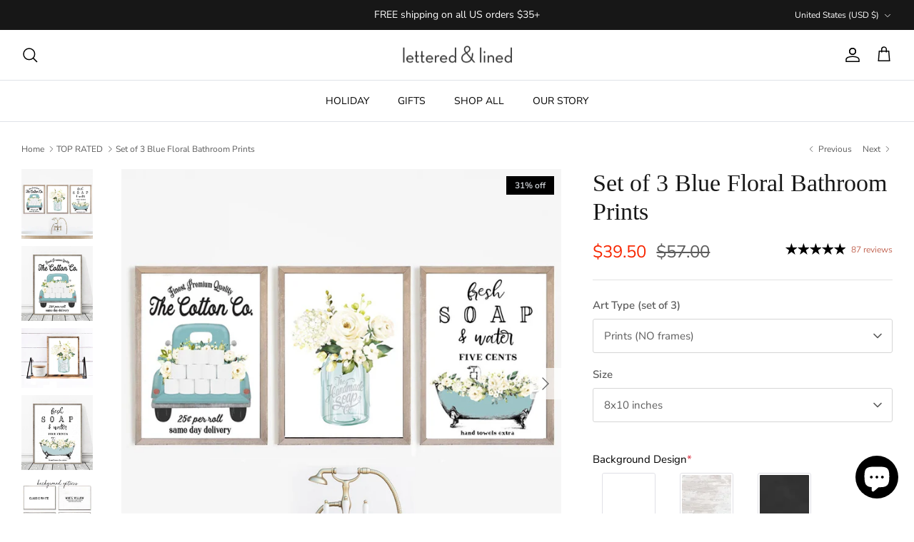

--- FILE ---
content_type: text/html; charset=utf-8
request_url: https://www.letteredandlined.com/collections/top-rated/products/set-of-3-blue-bathroom-prints-21984
body_size: 50676
content:
<!DOCTYPE html><html lang="en" dir="ltr">
<head>
  <!-- Symmetry 6.0.3 -->

  <title>
    Set of 3 Blue Floral Bathroom Prints - Lettered &amp; Lined
  </title>

  <meta charset="utf-8" />
<meta name="viewport" content="width=device-width,initial-scale=1.0" />
<meta http-equiv="X-UA-Compatible" content="IE=edge">

<link rel="preconnect" href="https://cdn.shopify.com" crossorigin>
<link rel="preconnect" href="https://fonts.shopify.com" crossorigin>
<link rel="preconnect" href="https://monorail-edge.shopifysvc.com"><link rel="preload" as="font" href="//www.letteredandlined.com/cdn/fonts/nunito_sans/nunitosans_n4.0276fe080df0ca4e6a22d9cb55aed3ed5ba6b1da.woff2" type="font/woff2" crossorigin><link rel="preload" as="font" href="//www.letteredandlined.com/cdn/fonts/nunito_sans/nunitosans_n4.0276fe080df0ca4e6a22d9cb55aed3ed5ba6b1da.woff2" type="font/woff2" crossorigin><link rel="preload" as="font" href="//www.letteredandlined.com/cdn/fonts/trirong/trirong_n7.a33ed6536f9a7c6d7a9d0b52e1e13fd44f544eff.woff2" type="font/woff2" crossorigin><link rel="preload" href="//www.letteredandlined.com/cdn/shop/t/57/assets/vendor.min.js?v=11589511144441591071700943276" as="script">
<link rel="preload" href="//www.letteredandlined.com/cdn/shop/t/57/assets/theme.js?v=177800726867427675241700943276" as="script"><link rel="canonical" href="https://www.letteredandlined.com/products/set-of-3-blue-bathroom-prints-21984" /><link rel="icon" href="//www.letteredandlined.com/cdn/shop/files/landl_favicon.png?crop=center&height=48&v=1689098953&width=48" type="image/png"><meta name="description" content="Buy Set of 3 Blue Floral Bathroom Prints for only $34.00 at Lettered &amp; Lined!">
<style>
    @font-face {
  font-family: "Nunito Sans";
  font-weight: 400;
  font-style: normal;
  font-display: fallback;
  src: url("//www.letteredandlined.com/cdn/fonts/nunito_sans/nunitosans_n4.0276fe080df0ca4e6a22d9cb55aed3ed5ba6b1da.woff2") format("woff2"),
       url("//www.letteredandlined.com/cdn/fonts/nunito_sans/nunitosans_n4.b4964bee2f5e7fd9c3826447e73afe2baad607b7.woff") format("woff");
}

    @font-face {
  font-family: "Nunito Sans";
  font-weight: 700;
  font-style: normal;
  font-display: fallback;
  src: url("//www.letteredandlined.com/cdn/fonts/nunito_sans/nunitosans_n7.25d963ed46da26098ebeab731e90d8802d989fa5.woff2") format("woff2"),
       url("//www.letteredandlined.com/cdn/fonts/nunito_sans/nunitosans_n7.d32e3219b3d2ec82285d3027bd673efc61a996c8.woff") format("woff");
}

    @font-face {
  font-family: "Nunito Sans";
  font-weight: 500;
  font-style: normal;
  font-display: fallback;
  src: url("//www.letteredandlined.com/cdn/fonts/nunito_sans/nunitosans_n5.6fc0ed1feb3fc393c40619f180fc49c4d0aae0db.woff2") format("woff2"),
       url("//www.letteredandlined.com/cdn/fonts/nunito_sans/nunitosans_n5.2c84830b46099cbcc1095f30e0957b88b914e50a.woff") format("woff");
}

    @font-face {
  font-family: "Nunito Sans";
  font-weight: 400;
  font-style: italic;
  font-display: fallback;
  src: url("//www.letteredandlined.com/cdn/fonts/nunito_sans/nunitosans_i4.6e408730afac1484cf297c30b0e67c86d17fc586.woff2") format("woff2"),
       url("//www.letteredandlined.com/cdn/fonts/nunito_sans/nunitosans_i4.c9b6dcbfa43622b39a5990002775a8381942ae38.woff") format("woff");
}

    @font-face {
  font-family: "Nunito Sans";
  font-weight: 700;
  font-style: italic;
  font-display: fallback;
  src: url("//www.letteredandlined.com/cdn/fonts/nunito_sans/nunitosans_i7.8c1124729eec046a321e2424b2acf328c2c12139.woff2") format("woff2"),
       url("//www.letteredandlined.com/cdn/fonts/nunito_sans/nunitosans_i7.af4cda04357273e0996d21184432bcb14651a64d.woff") format("woff");
}

    
    @font-face {
  font-family: Trirong;
  font-weight: 700;
  font-style: normal;
  font-display: fallback;
  src: url("//www.letteredandlined.com/cdn/fonts/trirong/trirong_n7.a33ed6536f9a7c6d7a9d0b52e1e13fd44f544eff.woff2") format("woff2"),
       url("//www.letteredandlined.com/cdn/fonts/trirong/trirong_n7.cdb88d0f8e5c427b393745c8cdeb8bc085cbacff.woff") format("woff");
}

    @font-face {
  font-family: "Nunito Sans";
  font-weight: 400;
  font-style: normal;
  font-display: fallback;
  src: url("//www.letteredandlined.com/cdn/fonts/nunito_sans/nunitosans_n4.0276fe080df0ca4e6a22d9cb55aed3ed5ba6b1da.woff2") format("woff2"),
       url("//www.letteredandlined.com/cdn/fonts/nunito_sans/nunitosans_n4.b4964bee2f5e7fd9c3826447e73afe2baad607b7.woff") format("woff");
}

    @font-face {
  font-family: "Nunito Sans";
  font-weight: 600;
  font-style: normal;
  font-display: fallback;
  src: url("//www.letteredandlined.com/cdn/fonts/nunito_sans/nunitosans_n6.6e9464eba570101a53130c8130a9e17a8eb55c21.woff2") format("woff2"),
       url("//www.letteredandlined.com/cdn/fonts/nunito_sans/nunitosans_n6.25a0ac0c0a8a26038c7787054dd6058dfbc20fa8.woff") format("woff");
}

  </style>

  <meta property="og:site_name" content="Lettered &amp; Lined">
<meta property="og:url" content="https://www.letteredandlined.com/products/set-of-3-blue-bathroom-prints-21984">
<meta property="og:title" content="Set of 3 Blue Floral Bathroom Prints - Lettered &amp; Lined">
<meta property="og:type" content="product">
<meta property="og:description" content="Buy Set of 3 Blue Floral Bathroom Prints for only $34.00 at Lettered &amp; Lined!"><meta property="og:image" content="http://www.letteredandlined.com/cdn/shop/products/il_fullxfull.3576123940_cw7j_1200x1200.jpg?v=1658124812">
  <meta property="og:image:secure_url" content="https://www.letteredandlined.com/cdn/shop/products/il_fullxfull.3576123940_cw7j_1200x1200.jpg?v=1658124812">
  <meta property="og:image:width" content="1140">
  <meta property="og:image:height" content="1114"><meta property="og:price:amount" content="39.50">
  <meta property="og:price:currency" content="USD"><meta name="twitter:card" content="summary_large_image">
<meta name="twitter:title" content="Set of 3 Blue Floral Bathroom Prints - Lettered &amp; Lined">
<meta name="twitter:description" content="Buy Set of 3 Blue Floral Bathroom Prints for only $34.00 at Lettered &amp; Lined!">


  <link href="//www.letteredandlined.com/cdn/shop/t/57/assets/styles.css?v=100432617465490705771759342996" rel="stylesheet" type="text/css" media="all" />
<link rel="stylesheet" href="//www.letteredandlined.com/cdn/shop/t/57/assets/swatches.css?v=49600844579199624451700943276" media="print" onload="this.media='all'">
    <noscript><link rel="stylesheet" href="//www.letteredandlined.com/cdn/shop/t/57/assets/swatches.css?v=49600844579199624451700943276"></noscript><script>
    window.theme = window.theme || {};
    theme.money_format_with_product_code_preference = "${{amount}}";
    theme.money_format_with_cart_code_preference = "${{amount}}";
    theme.money_format = "${{amount}}";
    theme.strings = {
      previous: "Previous",
      next: "Next",
      addressError: "Error looking up that address",
      addressNoResults: "No results for that address",
      addressQueryLimit: "You have exceeded the Google API usage limit. Consider upgrading to a \u003ca href=\"https:\/\/developers.google.com\/maps\/premium\/usage-limits\"\u003ePremium Plan\u003c\/a\u003e.",
      authError: "There was a problem authenticating your Google Maps API Key.",
      icon_labels_left: "Left",
      icon_labels_right: "Right",
      icon_labels_down: "Down",
      icon_labels_close: "Close",
      icon_labels_plus: "Plus",
      imageSlider: "Image slider",
      cart_terms_confirmation: "You must agree to the terms and conditions before continuing.",
      cart_general_quantity_too_high: "You can only have [QUANTITY] in your cart",
      products_listing_from: "From",
      layout_live_search_see_all: "See all results",
      products_product_add_to_cart: "Add to Cart",
      products_variant_no_stock: "Sold out",
      products_variant_non_existent: "Unavailable",
      products_product_pick_a: "Pick a",
      general_navigation_menu_toggle_aria_label: "Toggle menu",
      general_accessibility_labels_close: "Close",
      products_product_added_to_cart: "Added to cart",
      general_quick_search_pages: "Pages",
      general_quick_search_no_results: "Sorry, we couldn\u0026#39;t find any results",
      collections_general_see_all_subcollections: "See all..."
    };
    theme.routes = {
      cart_url: '/cart',
      cart_add_url: '/cart/add.js',
      cart_update_url: '/cart/update.js',
      predictive_search_url: '/search/suggest'
    };
    theme.settings = {
      cart_type: "drawer",
      after_add_to_cart: "drawer",
      quickbuy_style: "button",
      avoid_orphans: true
    };
    document.documentElement.classList.add('js');
  </script>

  <script src="//www.letteredandlined.com/cdn/shop/t/57/assets/vendor.min.js?v=11589511144441591071700943276" defer="defer"></script>
  <script src="//www.letteredandlined.com/cdn/shop/t/57/assets/theme.js?v=177800726867427675241700943276" defer="defer"></script>
<style>
shopify-payment-terms {
    display: none !important;
}
</style>
  <script>window.performance && window.performance.mark && window.performance.mark('shopify.content_for_header.start');</script><meta name="google-site-verification" content="MmN5nlBXCteBYjWfsURAwm5qT1Q6PTroxVL2HJeVUzQ">
<meta name="facebook-domain-verification" content="6bwk05h7caoawhdw5yroos64x6y66g">
<meta name="facebook-domain-verification" content="l9ftx0iyafg1gnh4i5z7az9nf0w98w">
<meta id="shopify-digital-wallet" name="shopify-digital-wallet" content="/2577703/digital_wallets/dialog">
<meta name="shopify-checkout-api-token" content="d13ccd748126ffbf756483c359a969dc">
<meta id="in-context-paypal-metadata" data-shop-id="2577703" data-venmo-supported="false" data-environment="production" data-locale="en_US" data-paypal-v4="true" data-currency="USD">
<link rel="alternate" type="application/json+oembed" href="https://www.letteredandlined.com/products/set-of-3-blue-bathroom-prints-21984.oembed">
<script async="async" src="/checkouts/internal/preloads.js?locale=en-US"></script>
<link rel="preconnect" href="https://shop.app" crossorigin="anonymous">
<script async="async" src="https://shop.app/checkouts/internal/preloads.js?locale=en-US&shop_id=2577703" crossorigin="anonymous"></script>
<script id="apple-pay-shop-capabilities" type="application/json">{"shopId":2577703,"countryCode":"US","currencyCode":"USD","merchantCapabilities":["supports3DS"],"merchantId":"gid:\/\/shopify\/Shop\/2577703","merchantName":"Lettered \u0026 Lined","requiredBillingContactFields":["postalAddress","email"],"requiredShippingContactFields":["postalAddress","email"],"shippingType":"shipping","supportedNetworks":["visa","masterCard","amex","discover","elo","jcb"],"total":{"type":"pending","label":"Lettered \u0026 Lined","amount":"1.00"},"shopifyPaymentsEnabled":true,"supportsSubscriptions":true}</script>
<script id="shopify-features" type="application/json">{"accessToken":"d13ccd748126ffbf756483c359a969dc","betas":["rich-media-storefront-analytics"],"domain":"www.letteredandlined.com","predictiveSearch":true,"shopId":2577703,"locale":"en"}</script>
<script>var Shopify = Shopify || {};
Shopify.shop = "lettered-lined.myshopify.com";
Shopify.locale = "en";
Shopify.currency = {"active":"USD","rate":"1.0"};
Shopify.country = "US";
Shopify.theme = {"name":"Cyber Monday Symmetry | Main ","id":162838544702,"schema_name":"Symmetry","schema_version":"6.0.3","theme_store_id":null,"role":"main"};
Shopify.theme.handle = "null";
Shopify.theme.style = {"id":null,"handle":null};
Shopify.cdnHost = "www.letteredandlined.com/cdn";
Shopify.routes = Shopify.routes || {};
Shopify.routes.root = "/";</script>
<script type="module">!function(o){(o.Shopify=o.Shopify||{}).modules=!0}(window);</script>
<script>!function(o){function n(){var o=[];function n(){o.push(Array.prototype.slice.apply(arguments))}return n.q=o,n}var t=o.Shopify=o.Shopify||{};t.loadFeatures=n(),t.autoloadFeatures=n()}(window);</script>
<script>
  window.ShopifyPay = window.ShopifyPay || {};
  window.ShopifyPay.apiHost = "shop.app\/pay";
  window.ShopifyPay.redirectState = null;
</script>
<script id="shop-js-analytics" type="application/json">{"pageType":"product"}</script>
<script defer="defer" async type="module" src="//www.letteredandlined.com/cdn/shopifycloud/shop-js/modules/v2/client.init-shop-cart-sync_WVOgQShq.en.esm.js"></script>
<script defer="defer" async type="module" src="//www.letteredandlined.com/cdn/shopifycloud/shop-js/modules/v2/chunk.common_C_13GLB1.esm.js"></script>
<script defer="defer" async type="module" src="//www.letteredandlined.com/cdn/shopifycloud/shop-js/modules/v2/chunk.modal_CLfMGd0m.esm.js"></script>
<script type="module">
  await import("//www.letteredandlined.com/cdn/shopifycloud/shop-js/modules/v2/client.init-shop-cart-sync_WVOgQShq.en.esm.js");
await import("//www.letteredandlined.com/cdn/shopifycloud/shop-js/modules/v2/chunk.common_C_13GLB1.esm.js");
await import("//www.letteredandlined.com/cdn/shopifycloud/shop-js/modules/v2/chunk.modal_CLfMGd0m.esm.js");

  window.Shopify.SignInWithShop?.initShopCartSync?.({"fedCMEnabled":true,"windoidEnabled":true});

</script>
<script>
  window.Shopify = window.Shopify || {};
  if (!window.Shopify.featureAssets) window.Shopify.featureAssets = {};
  window.Shopify.featureAssets['shop-js'] = {"shop-cart-sync":["modules/v2/client.shop-cart-sync_DuR37GeY.en.esm.js","modules/v2/chunk.common_C_13GLB1.esm.js","modules/v2/chunk.modal_CLfMGd0m.esm.js"],"init-fed-cm":["modules/v2/client.init-fed-cm_BucUoe6W.en.esm.js","modules/v2/chunk.common_C_13GLB1.esm.js","modules/v2/chunk.modal_CLfMGd0m.esm.js"],"shop-toast-manager":["modules/v2/client.shop-toast-manager_B0JfrpKj.en.esm.js","modules/v2/chunk.common_C_13GLB1.esm.js","modules/v2/chunk.modal_CLfMGd0m.esm.js"],"init-shop-cart-sync":["modules/v2/client.init-shop-cart-sync_WVOgQShq.en.esm.js","modules/v2/chunk.common_C_13GLB1.esm.js","modules/v2/chunk.modal_CLfMGd0m.esm.js"],"shop-button":["modules/v2/client.shop-button_B_U3bv27.en.esm.js","modules/v2/chunk.common_C_13GLB1.esm.js","modules/v2/chunk.modal_CLfMGd0m.esm.js"],"init-windoid":["modules/v2/client.init-windoid_DuP9q_di.en.esm.js","modules/v2/chunk.common_C_13GLB1.esm.js","modules/v2/chunk.modal_CLfMGd0m.esm.js"],"shop-cash-offers":["modules/v2/client.shop-cash-offers_BmULhtno.en.esm.js","modules/v2/chunk.common_C_13GLB1.esm.js","modules/v2/chunk.modal_CLfMGd0m.esm.js"],"pay-button":["modules/v2/client.pay-button_CrPSEbOK.en.esm.js","modules/v2/chunk.common_C_13GLB1.esm.js","modules/v2/chunk.modal_CLfMGd0m.esm.js"],"init-customer-accounts":["modules/v2/client.init-customer-accounts_jNk9cPYQ.en.esm.js","modules/v2/client.shop-login-button_DJ5ldayH.en.esm.js","modules/v2/chunk.common_C_13GLB1.esm.js","modules/v2/chunk.modal_CLfMGd0m.esm.js"],"avatar":["modules/v2/client.avatar_BTnouDA3.en.esm.js"],"checkout-modal":["modules/v2/client.checkout-modal_pBPyh9w8.en.esm.js","modules/v2/chunk.common_C_13GLB1.esm.js","modules/v2/chunk.modal_CLfMGd0m.esm.js"],"init-shop-for-new-customer-accounts":["modules/v2/client.init-shop-for-new-customer-accounts_BUoCy7a5.en.esm.js","modules/v2/client.shop-login-button_DJ5ldayH.en.esm.js","modules/v2/chunk.common_C_13GLB1.esm.js","modules/v2/chunk.modal_CLfMGd0m.esm.js"],"init-customer-accounts-sign-up":["modules/v2/client.init-customer-accounts-sign-up_CnczCz9H.en.esm.js","modules/v2/client.shop-login-button_DJ5ldayH.en.esm.js","modules/v2/chunk.common_C_13GLB1.esm.js","modules/v2/chunk.modal_CLfMGd0m.esm.js"],"init-shop-email-lookup-coordinator":["modules/v2/client.init-shop-email-lookup-coordinator_CzjY5t9o.en.esm.js","modules/v2/chunk.common_C_13GLB1.esm.js","modules/v2/chunk.modal_CLfMGd0m.esm.js"],"shop-follow-button":["modules/v2/client.shop-follow-button_CsYC63q7.en.esm.js","modules/v2/chunk.common_C_13GLB1.esm.js","modules/v2/chunk.modal_CLfMGd0m.esm.js"],"shop-login-button":["modules/v2/client.shop-login-button_DJ5ldayH.en.esm.js","modules/v2/chunk.common_C_13GLB1.esm.js","modules/v2/chunk.modal_CLfMGd0m.esm.js"],"shop-login":["modules/v2/client.shop-login_B9ccPdmx.en.esm.js","modules/v2/chunk.common_C_13GLB1.esm.js","modules/v2/chunk.modal_CLfMGd0m.esm.js"],"lead-capture":["modules/v2/client.lead-capture_D0K_KgYb.en.esm.js","modules/v2/chunk.common_C_13GLB1.esm.js","modules/v2/chunk.modal_CLfMGd0m.esm.js"],"payment-terms":["modules/v2/client.payment-terms_BWmiNN46.en.esm.js","modules/v2/chunk.common_C_13GLB1.esm.js","modules/v2/chunk.modal_CLfMGd0m.esm.js"]};
</script>
<script>(function() {
  var isLoaded = false;
  function asyncLoad() {
    if (isLoaded) return;
    isLoaded = true;
    var urls = ["https:\/\/chimpstatic.com\/mcjs-connected\/js\/users\/b33c0d49c0d13bedaf3db92e8\/09024def83b7fc83256742960.js?shop=lettered-lined.myshopify.com","https:\/\/sdk.vyrl.co\/loaders\/1\/online_store.js?shop=lettered-lined.myshopify.com","https:\/\/cdn.nfcube.com\/76981d7afc1a3640542384c23d3aea9d.js?shop=lettered-lined.myshopify.com","https:\/\/static.cdn.printful.com\/static\/js\/external\/shopify-product-customizer.js?v=0.25\u0026shop=lettered-lined.myshopify.com","https:\/\/cdn.commoninja.com\/sdk\/latest\/commonninja.js?shop=lettered-lined.myshopify.com","https:\/\/shy.elfsight.com\/p\/platform.js?shop=lettered-lined.myshopify.com"];
    for (var i = 0; i < urls.length; i++) {
      var s = document.createElement('script');
      s.type = 'text/javascript';
      s.async = true;
      s.src = urls[i];
      var x = document.getElementsByTagName('script')[0];
      x.parentNode.insertBefore(s, x);
    }
  };
  if(window.attachEvent) {
    window.attachEvent('onload', asyncLoad);
  } else {
    window.addEventListener('load', asyncLoad, false);
  }
})();</script>
<script id="__st">var __st={"a":2577703,"offset":-28800,"reqid":"bc7f3da1-ebb6-4e73-a0fd-2fda80fb9c31-1769592869","pageurl":"www.letteredandlined.com\/collections\/top-rated\/products\/set-of-3-blue-bathroom-prints-21984","u":"7f224bbe80eb","p":"product","rtyp":"product","rid":6686704631886};</script>
<script>window.ShopifyPaypalV4VisibilityTracking = true;</script>
<script id="captcha-bootstrap">!function(){'use strict';const t='contact',e='account',n='new_comment',o=[[t,t],['blogs',n],['comments',n],[t,'customer']],c=[[e,'customer_login'],[e,'guest_login'],[e,'recover_customer_password'],[e,'create_customer']],r=t=>t.map((([t,e])=>`form[action*='/${t}']:not([data-nocaptcha='true']) input[name='form_type'][value='${e}']`)).join(','),a=t=>()=>t?[...document.querySelectorAll(t)].map((t=>t.form)):[];function s(){const t=[...o],e=r(t);return a(e)}const i='password',u='form_key',d=['recaptcha-v3-token','g-recaptcha-response','h-captcha-response',i],f=()=>{try{return window.sessionStorage}catch{return}},m='__shopify_v',_=t=>t.elements[u];function p(t,e,n=!1){try{const o=window.sessionStorage,c=JSON.parse(o.getItem(e)),{data:r}=function(t){const{data:e,action:n}=t;return t[m]||n?{data:e,action:n}:{data:t,action:n}}(c);for(const[e,n]of Object.entries(r))t.elements[e]&&(t.elements[e].value=n);n&&o.removeItem(e)}catch(o){console.error('form repopulation failed',{error:o})}}const l='form_type',E='cptcha';function T(t){t.dataset[E]=!0}const w=window,h=w.document,L='Shopify',v='ce_forms',y='captcha';let A=!1;((t,e)=>{const n=(g='f06e6c50-85a8-45c8-87d0-21a2b65856fe',I='https://cdn.shopify.com/shopifycloud/storefront-forms-hcaptcha/ce_storefront_forms_captcha_hcaptcha.v1.5.2.iife.js',D={infoText:'Protected by hCaptcha',privacyText:'Privacy',termsText:'Terms'},(t,e,n)=>{const o=w[L][v],c=o.bindForm;if(c)return c(t,g,e,D).then(n);var r;o.q.push([[t,g,e,D],n]),r=I,A||(h.body.append(Object.assign(h.createElement('script'),{id:'captcha-provider',async:!0,src:r})),A=!0)});var g,I,D;w[L]=w[L]||{},w[L][v]=w[L][v]||{},w[L][v].q=[],w[L][y]=w[L][y]||{},w[L][y].protect=function(t,e){n(t,void 0,e),T(t)},Object.freeze(w[L][y]),function(t,e,n,w,h,L){const[v,y,A,g]=function(t,e,n){const i=e?o:[],u=t?c:[],d=[...i,...u],f=r(d),m=r(i),_=r(d.filter((([t,e])=>n.includes(e))));return[a(f),a(m),a(_),s()]}(w,h,L),I=t=>{const e=t.target;return e instanceof HTMLFormElement?e:e&&e.form},D=t=>v().includes(t);t.addEventListener('submit',(t=>{const e=I(t);if(!e)return;const n=D(e)&&!e.dataset.hcaptchaBound&&!e.dataset.recaptchaBound,o=_(e),c=g().includes(e)&&(!o||!o.value);(n||c)&&t.preventDefault(),c&&!n&&(function(t){try{if(!f())return;!function(t){const e=f();if(!e)return;const n=_(t);if(!n)return;const o=n.value;o&&e.removeItem(o)}(t);const e=Array.from(Array(32),(()=>Math.random().toString(36)[2])).join('');!function(t,e){_(t)||t.append(Object.assign(document.createElement('input'),{type:'hidden',name:u})),t.elements[u].value=e}(t,e),function(t,e){const n=f();if(!n)return;const o=[...t.querySelectorAll(`input[type='${i}']`)].map((({name:t})=>t)),c=[...d,...o],r={};for(const[a,s]of new FormData(t).entries())c.includes(a)||(r[a]=s);n.setItem(e,JSON.stringify({[m]:1,action:t.action,data:r}))}(t,e)}catch(e){console.error('failed to persist form',e)}}(e),e.submit())}));const S=(t,e)=>{t&&!t.dataset[E]&&(n(t,e.some((e=>e===t))),T(t))};for(const o of['focusin','change'])t.addEventListener(o,(t=>{const e=I(t);D(e)&&S(e,y())}));const B=e.get('form_key'),M=e.get(l),P=B&&M;t.addEventListener('DOMContentLoaded',(()=>{const t=y();if(P)for(const e of t)e.elements[l].value===M&&p(e,B);[...new Set([...A(),...v().filter((t=>'true'===t.dataset.shopifyCaptcha))])].forEach((e=>S(e,t)))}))}(h,new URLSearchParams(w.location.search),n,t,e,['guest_login'])})(!0,!0)}();</script>
<script integrity="sha256-4kQ18oKyAcykRKYeNunJcIwy7WH5gtpwJnB7kiuLZ1E=" data-source-attribution="shopify.loadfeatures" defer="defer" src="//www.letteredandlined.com/cdn/shopifycloud/storefront/assets/storefront/load_feature-a0a9edcb.js" crossorigin="anonymous"></script>
<script crossorigin="anonymous" defer="defer" src="//www.letteredandlined.com/cdn/shopifycloud/storefront/assets/shopify_pay/storefront-65b4c6d7.js?v=20250812"></script>
<script data-source-attribution="shopify.dynamic_checkout.dynamic.init">var Shopify=Shopify||{};Shopify.PaymentButton=Shopify.PaymentButton||{isStorefrontPortableWallets:!0,init:function(){window.Shopify.PaymentButton.init=function(){};var t=document.createElement("script");t.src="https://www.letteredandlined.com/cdn/shopifycloud/portable-wallets/latest/portable-wallets.en.js",t.type="module",document.head.appendChild(t)}};
</script>
<script data-source-attribution="shopify.dynamic_checkout.buyer_consent">
  function portableWalletsHideBuyerConsent(e){var t=document.getElementById("shopify-buyer-consent"),n=document.getElementById("shopify-subscription-policy-button");t&&n&&(t.classList.add("hidden"),t.setAttribute("aria-hidden","true"),n.removeEventListener("click",e))}function portableWalletsShowBuyerConsent(e){var t=document.getElementById("shopify-buyer-consent"),n=document.getElementById("shopify-subscription-policy-button");t&&n&&(t.classList.remove("hidden"),t.removeAttribute("aria-hidden"),n.addEventListener("click",e))}window.Shopify?.PaymentButton&&(window.Shopify.PaymentButton.hideBuyerConsent=portableWalletsHideBuyerConsent,window.Shopify.PaymentButton.showBuyerConsent=portableWalletsShowBuyerConsent);
</script>
<script data-source-attribution="shopify.dynamic_checkout.cart.bootstrap">document.addEventListener("DOMContentLoaded",(function(){function t(){return document.querySelector("shopify-accelerated-checkout-cart, shopify-accelerated-checkout")}if(t())Shopify.PaymentButton.init();else{new MutationObserver((function(e,n){t()&&(Shopify.PaymentButton.init(),n.disconnect())})).observe(document.body,{childList:!0,subtree:!0})}}));
</script>
<link id="shopify-accelerated-checkout-styles" rel="stylesheet" media="screen" href="https://www.letteredandlined.com/cdn/shopifycloud/portable-wallets/latest/accelerated-checkout-backwards-compat.css" crossorigin="anonymous">
<style id="shopify-accelerated-checkout-cart">
        #shopify-buyer-consent {
  margin-top: 1em;
  display: inline-block;
  width: 100%;
}

#shopify-buyer-consent.hidden {
  display: none;
}

#shopify-subscription-policy-button {
  background: none;
  border: none;
  padding: 0;
  text-decoration: underline;
  font-size: inherit;
  cursor: pointer;
}

#shopify-subscription-policy-button::before {
  box-shadow: none;
}

      </style>
<script id="sections-script" data-sections="product-recommendations" defer="defer" src="//www.letteredandlined.com/cdn/shop/t/57/compiled_assets/scripts.js?v=3299"></script>
<script>window.performance && window.performance.mark && window.performance.mark('shopify.content_for_header.end');</script>
<!-- BEGIN app block: shopify://apps/judge-me-reviews/blocks/judgeme_core/61ccd3b1-a9f2-4160-9fe9-4fec8413e5d8 --><!-- Start of Judge.me Core -->






<link rel="dns-prefetch" href="https://cdnwidget.judge.me">
<link rel="dns-prefetch" href="https://cdn.judge.me">
<link rel="dns-prefetch" href="https://cdn1.judge.me">
<link rel="dns-prefetch" href="https://api.judge.me">

<script data-cfasync='false' class='jdgm-settings-script'>window.jdgmSettings={"pagination":5,"disable_web_reviews":false,"badge_no_review_text":"No reviews","badge_n_reviews_text":"{{ n }} review/reviews","hide_badge_preview_if_no_reviews":true,"badge_hide_text":false,"enforce_center_preview_badge":false,"widget_title":"Customer Reviews","widget_open_form_text":"Write a review","widget_close_form_text":"Cancel review","widget_refresh_page_text":"Refresh page","widget_summary_text":"Based on {{ number_of_reviews }} review/reviews","widget_no_review_text":"Be the first to write a review","widget_name_field_text":"Display name","widget_verified_name_field_text":"Verified Name (public)","widget_name_placeholder_text":"Display name","widget_required_field_error_text":"This field is required.","widget_email_field_text":"Email address","widget_verified_email_field_text":"Verified Email (private, can not be edited)","widget_email_placeholder_text":"Your email address","widget_email_field_error_text":"Please enter a valid email address.","widget_rating_field_text":"Rating","widget_review_title_field_text":"Review Title","widget_review_title_placeholder_text":"Give your review a title","widget_review_body_field_text":"Review content","widget_review_body_placeholder_text":"Start writing here...","widget_pictures_field_text":"Picture/Video (optional)","widget_submit_review_text":"Submit Review","widget_submit_verified_review_text":"Submit Verified Review","widget_submit_success_msg_with_auto_publish":"Thank you! Please refresh the page in a few moments to see your review. You can remove or edit your review by logging into \u003ca href='https://judge.me/login' target='_blank' rel='nofollow noopener'\u003eJudge.me\u003c/a\u003e","widget_submit_success_msg_no_auto_publish":"Thank you! Your review will be published as soon as it is approved by the shop admin. You can remove or edit your review by logging into \u003ca href='https://judge.me/login' target='_blank' rel='nofollow noopener'\u003eJudge.me\u003c/a\u003e","widget_show_default_reviews_out_of_total_text":"Showing {{ n_reviews_shown }} out of {{ n_reviews }} reviews.","widget_show_all_link_text":"Show all","widget_show_less_link_text":"Show less","widget_author_said_text":"{{ reviewer_name }} said:","widget_days_text":"{{ n }} days ago","widget_weeks_text":"{{ n }} week/weeks ago","widget_months_text":"{{ n }} month/months ago","widget_years_text":"{{ n }} year/years ago","widget_yesterday_text":"Yesterday","widget_today_text":"Today","widget_replied_text":"\u003e\u003e {{ shop_name }} replied:","widget_read_more_text":"Read more","widget_reviewer_name_as_initial":"","widget_rating_filter_color":"#fbcd0a","widget_rating_filter_see_all_text":"See all reviews","widget_sorting_most_recent_text":"Most Recent","widget_sorting_highest_rating_text":"Highest Rating","widget_sorting_lowest_rating_text":"Lowest Rating","widget_sorting_with_pictures_text":"Only Pictures","widget_sorting_most_helpful_text":"Most Helpful","widget_open_question_form_text":"Ask a question","widget_reviews_subtab_text":"Reviews","widget_questions_subtab_text":"Questions","widget_question_label_text":"Question","widget_answer_label_text":"Answer","widget_question_placeholder_text":"Write your question here","widget_submit_question_text":"Submit Question","widget_question_submit_success_text":"Thank you for your question! We will notify you once it gets answered.","verified_badge_text":"Verified","verified_badge_bg_color":"","verified_badge_text_color":"","verified_badge_placement":"left-of-reviewer-name","widget_review_max_height":"","widget_hide_border":false,"widget_social_share":false,"widget_thumb":false,"widget_review_location_show":false,"widget_location_format":"","all_reviews_include_out_of_store_products":true,"all_reviews_out_of_store_text":"(out of store)","all_reviews_pagination":100,"all_reviews_product_name_prefix_text":"about","enable_review_pictures":true,"enable_question_anwser":false,"widget_theme":"default","review_date_format":"mm/dd/yyyy","default_sort_method":"most-recent","widget_product_reviews_subtab_text":"Product Reviews","widget_shop_reviews_subtab_text":"Shop Reviews","widget_other_products_reviews_text":"Reviews for other products","widget_store_reviews_subtab_text":"Store reviews","widget_no_store_reviews_text":"This store hasn't received any reviews yet","widget_web_restriction_product_reviews_text":"This product hasn't received any reviews yet","widget_no_items_text":"No items found","widget_show_more_text":"Show more","widget_write_a_store_review_text":"Write a Store Review","widget_other_languages_heading":"Reviews in Other Languages","widget_translate_review_text":"Translate review to {{ language }}","widget_translating_review_text":"Translating...","widget_show_original_translation_text":"Show original ({{ language }})","widget_translate_review_failed_text":"Review couldn't be translated.","widget_translate_review_retry_text":"Retry","widget_translate_review_try_again_later_text":"Try again later","show_product_url_for_grouped_product":false,"widget_sorting_pictures_first_text":"Pictures First","show_pictures_on_all_rev_page_mobile":false,"show_pictures_on_all_rev_page_desktop":false,"floating_tab_hide_mobile_install_preference":false,"floating_tab_button_name":"★ Reviews","floating_tab_title":"Let customers speak for us","floating_tab_button_color":"","floating_tab_button_background_color":"","floating_tab_url":"","floating_tab_url_enabled":false,"floating_tab_tab_style":"text","all_reviews_text_badge_text":"Customers rate us {{ shop.metafields.judgeme.all_reviews_rating | round: 1 }}/5 based on {{ shop.metafields.judgeme.all_reviews_count }} reviews.","all_reviews_text_badge_text_branded_style":"{{ shop.metafields.judgeme.all_reviews_rating | round: 1 }} out of 5 stars based on {{ shop.metafields.judgeme.all_reviews_count }} reviews","is_all_reviews_text_badge_a_link":false,"show_stars_for_all_reviews_text_badge":false,"all_reviews_text_badge_url":"","all_reviews_text_style":"text","all_reviews_text_color_style":"judgeme_brand_color","all_reviews_text_color":"#108474","all_reviews_text_show_jm_brand":true,"featured_carousel_show_header":true,"featured_carousel_title":"Let customers speak for us","testimonials_carousel_title":"Customers are saying","videos_carousel_title":"Real customer stories","cards_carousel_title":"Customers are saying","featured_carousel_count_text":"from {{ n }} reviews","featured_carousel_add_link_to_all_reviews_page":false,"featured_carousel_url":"","featured_carousel_show_images":true,"featured_carousel_autoslide_interval":5,"featured_carousel_arrows_on_the_sides":false,"featured_carousel_height":250,"featured_carousel_width":80,"featured_carousel_image_size":0,"featured_carousel_image_height":250,"featured_carousel_arrow_color":"#eeeeee","verified_count_badge_style":"vintage","verified_count_badge_orientation":"horizontal","verified_count_badge_color_style":"judgeme_brand_color","verified_count_badge_color":"#108474","is_verified_count_badge_a_link":false,"verified_count_badge_url":"","verified_count_badge_show_jm_brand":true,"widget_rating_preset_default":5,"widget_first_sub_tab":"product-reviews","widget_show_histogram":true,"widget_histogram_use_custom_color":false,"widget_pagination_use_custom_color":false,"widget_star_use_custom_color":false,"widget_verified_badge_use_custom_color":false,"widget_write_review_use_custom_color":false,"picture_reminder_submit_button":"Upload Pictures","enable_review_videos":false,"mute_video_by_default":false,"widget_sorting_videos_first_text":"Videos First","widget_review_pending_text":"Pending","featured_carousel_items_for_large_screen":3,"social_share_options_order":"Facebook,Twitter","remove_microdata_snippet":true,"disable_json_ld":false,"enable_json_ld_products":false,"preview_badge_show_question_text":false,"preview_badge_no_question_text":"No questions","preview_badge_n_question_text":"{{ number_of_questions }} question/questions","qa_badge_show_icon":false,"qa_badge_position":"same-row","remove_judgeme_branding":false,"widget_add_search_bar":false,"widget_search_bar_placeholder":"Search","widget_sorting_verified_only_text":"Verified only","featured_carousel_theme":"default","featured_carousel_show_rating":true,"featured_carousel_show_title":true,"featured_carousel_show_body":true,"featured_carousel_show_date":false,"featured_carousel_show_reviewer":true,"featured_carousel_show_product":false,"featured_carousel_header_background_color":"#108474","featured_carousel_header_text_color":"#ffffff","featured_carousel_name_product_separator":"reviewed","featured_carousel_full_star_background":"#108474","featured_carousel_empty_star_background":"#dadada","featured_carousel_vertical_theme_background":"#f9fafb","featured_carousel_verified_badge_enable":false,"featured_carousel_verified_badge_color":"#108474","featured_carousel_border_style":"round","featured_carousel_review_line_length_limit":3,"featured_carousel_more_reviews_button_text":"Read more reviews","featured_carousel_view_product_button_text":"View product","all_reviews_page_load_reviews_on":"scroll","all_reviews_page_load_more_text":"Load More Reviews","disable_fb_tab_reviews":false,"enable_ajax_cdn_cache":false,"widget_advanced_speed_features":5,"widget_public_name_text":"displayed publicly like","default_reviewer_name":"John Smith","default_reviewer_name_has_non_latin":true,"widget_reviewer_anonymous":"Anonymous","medals_widget_title":"Judge.me Review Medals","medals_widget_background_color":"#f9fafb","medals_widget_position":"footer_all_pages","medals_widget_border_color":"#f9fafb","medals_widget_verified_text_position":"left","medals_widget_use_monochromatic_version":false,"medals_widget_elements_color":"#108474","show_reviewer_avatar":true,"widget_invalid_yt_video_url_error_text":"Not a YouTube video URL","widget_max_length_field_error_text":"Please enter no more than {0} characters.","widget_show_country_flag":false,"widget_show_collected_via_shop_app":true,"widget_verified_by_shop_badge_style":"light","widget_verified_by_shop_text":"Verified by Shop","widget_show_photo_gallery":false,"widget_load_with_code_splitting":true,"widget_ugc_install_preference":false,"widget_ugc_title":"Made by us, Shared by you","widget_ugc_subtitle":"Tag us to see your picture featured in our page","widget_ugc_arrows_color":"#ffffff","widget_ugc_primary_button_text":"Buy Now","widget_ugc_primary_button_background_color":"#108474","widget_ugc_primary_button_text_color":"#ffffff","widget_ugc_primary_button_border_width":"0","widget_ugc_primary_button_border_style":"none","widget_ugc_primary_button_border_color":"#108474","widget_ugc_primary_button_border_radius":"25","widget_ugc_secondary_button_text":"Load More","widget_ugc_secondary_button_background_color":"#ffffff","widget_ugc_secondary_button_text_color":"#108474","widget_ugc_secondary_button_border_width":"2","widget_ugc_secondary_button_border_style":"solid","widget_ugc_secondary_button_border_color":"#108474","widget_ugc_secondary_button_border_radius":"25","widget_ugc_reviews_button_text":"View Reviews","widget_ugc_reviews_button_background_color":"#ffffff","widget_ugc_reviews_button_text_color":"#108474","widget_ugc_reviews_button_border_width":"2","widget_ugc_reviews_button_border_style":"solid","widget_ugc_reviews_button_border_color":"#108474","widget_ugc_reviews_button_border_radius":"25","widget_ugc_reviews_button_link_to":"judgeme-reviews-page","widget_ugc_show_post_date":true,"widget_ugc_max_width":"800","widget_rating_metafield_value_type":true,"widget_primary_color":"#108474","widget_enable_secondary_color":false,"widget_secondary_color":"#edf5f5","widget_summary_average_rating_text":"{{ average_rating }} out of 5","widget_media_grid_title":"Customer photos \u0026 videos","widget_media_grid_see_more_text":"See more","widget_round_style":false,"widget_show_product_medals":true,"widget_verified_by_judgeme_text":"Verified by Judge.me","widget_show_store_medals":true,"widget_verified_by_judgeme_text_in_store_medals":"Verified by Judge.me","widget_media_field_exceed_quantity_message":"Sorry, we can only accept {{ max_media }} for one review.","widget_media_field_exceed_limit_message":"{{ file_name }} is too large, please select a {{ media_type }} less than {{ size_limit }}MB.","widget_review_submitted_text":"Review Submitted!","widget_question_submitted_text":"Question Submitted!","widget_close_form_text_question":"Cancel","widget_write_your_answer_here_text":"Write your answer here","widget_enabled_branded_link":true,"widget_show_collected_by_judgeme":false,"widget_reviewer_name_color":"","widget_write_review_text_color":"","widget_write_review_bg_color":"","widget_collected_by_judgeme_text":"collected by Judge.me","widget_pagination_type":"standard","widget_load_more_text":"Load More","widget_load_more_color":"#108474","widget_full_review_text":"Full Review","widget_read_more_reviews_text":"Read More Reviews","widget_read_questions_text":"Read Questions","widget_questions_and_answers_text":"Questions \u0026 Answers","widget_verified_by_text":"Verified by","widget_verified_text":"Verified","widget_number_of_reviews_text":"{{ number_of_reviews }} reviews","widget_back_button_text":"Back","widget_next_button_text":"Next","widget_custom_forms_filter_button":"Filters","custom_forms_style":"horizontal","widget_show_review_information":false,"how_reviews_are_collected":"How reviews are collected?","widget_show_review_keywords":false,"widget_gdpr_statement":"How we use your data: We'll only contact you about the review you left, and only if necessary. By submitting your review, you agree to Judge.me's \u003ca href='https://judge.me/terms' target='_blank' rel='nofollow noopener'\u003eterms\u003c/a\u003e, \u003ca href='https://judge.me/privacy' target='_blank' rel='nofollow noopener'\u003eprivacy\u003c/a\u003e and \u003ca href='https://judge.me/content-policy' target='_blank' rel='nofollow noopener'\u003econtent\u003c/a\u003e policies.","widget_multilingual_sorting_enabled":false,"widget_translate_review_content_enabled":false,"widget_translate_review_content_method":"manual","popup_widget_review_selection":"automatically_with_pictures","popup_widget_round_border_style":true,"popup_widget_show_title":true,"popup_widget_show_body":true,"popup_widget_show_reviewer":false,"popup_widget_show_product":true,"popup_widget_show_pictures":true,"popup_widget_use_review_picture":true,"popup_widget_show_on_home_page":true,"popup_widget_show_on_product_page":true,"popup_widget_show_on_collection_page":true,"popup_widget_show_on_cart_page":true,"popup_widget_position":"bottom_left","popup_widget_first_review_delay":5,"popup_widget_duration":5,"popup_widget_interval":5,"popup_widget_review_count":5,"popup_widget_hide_on_mobile":true,"review_snippet_widget_round_border_style":true,"review_snippet_widget_card_color":"#FFFFFF","review_snippet_widget_slider_arrows_background_color":"#FFFFFF","review_snippet_widget_slider_arrows_color":"#000000","review_snippet_widget_star_color":"#108474","show_product_variant":false,"all_reviews_product_variant_label_text":"Variant: ","widget_show_verified_branding":false,"widget_ai_summary_title":"Customers say","widget_ai_summary_disclaimer":"AI-powered review summary based on recent customer reviews","widget_show_ai_summary":false,"widget_show_ai_summary_bg":false,"widget_show_review_title_input":true,"redirect_reviewers_invited_via_email":"review_widget","request_store_review_after_product_review":false,"request_review_other_products_in_order":false,"review_form_color_scheme":"default","review_form_corner_style":"square","review_form_star_color":{},"review_form_text_color":"#333333","review_form_background_color":"#ffffff","review_form_field_background_color":"#fafafa","review_form_button_color":{},"review_form_button_text_color":"#ffffff","review_form_modal_overlay_color":"#000000","review_content_screen_title_text":"How would you rate this product?","review_content_introduction_text":"We would love it if you would share a bit about your experience.","store_review_form_title_text":"How would you rate this store?","store_review_form_introduction_text":"We would love it if you would share a bit about your experience.","show_review_guidance_text":true,"one_star_review_guidance_text":"Poor","five_star_review_guidance_text":"Great","customer_information_screen_title_text":"About you","customer_information_introduction_text":"Please tell us more about you.","custom_questions_screen_title_text":"Your experience in more detail","custom_questions_introduction_text":"Here are a few questions to help us understand more about your experience.","review_submitted_screen_title_text":"Thanks for your review!","review_submitted_screen_thank_you_text":"We are processing it and it will appear on the store soon.","review_submitted_screen_email_verification_text":"Please confirm your email by clicking the link we just sent you. This helps us keep reviews authentic.","review_submitted_request_store_review_text":"Would you like to share your experience of shopping with us?","review_submitted_review_other_products_text":"Would you like to review these products?","store_review_screen_title_text":"Would you like to share your experience of shopping with us?","store_review_introduction_text":"We value your feedback and use it to improve. Please share any thoughts or suggestions you have.","reviewer_media_screen_title_picture_text":"Share a picture","reviewer_media_introduction_picture_text":"Upload a photo to support your review.","reviewer_media_screen_title_video_text":"Share a video","reviewer_media_introduction_video_text":"Upload a video to support your review.","reviewer_media_screen_title_picture_or_video_text":"Share a picture or video","reviewer_media_introduction_picture_or_video_text":"Upload a photo or video to support your review.","reviewer_media_youtube_url_text":"Paste your Youtube URL here","advanced_settings_next_step_button_text":"Next","advanced_settings_close_review_button_text":"Close","modal_write_review_flow":false,"write_review_flow_required_text":"Required","write_review_flow_privacy_message_text":"We respect your privacy.","write_review_flow_anonymous_text":"Post review as anonymous","write_review_flow_visibility_text":"This won't be visible to other customers.","write_review_flow_multiple_selection_help_text":"Select as many as you like","write_review_flow_single_selection_help_text":"Select one option","write_review_flow_required_field_error_text":"This field is required","write_review_flow_invalid_email_error_text":"Please enter a valid email address","write_review_flow_max_length_error_text":"Max. {{ max_length }} characters.","write_review_flow_media_upload_text":"\u003cb\u003eClick to upload\u003c/b\u003e or drag and drop","write_review_flow_gdpr_statement":"We'll only contact you about your review if necessary. By submitting your review, you agree to our \u003ca href='https://judge.me/terms' target='_blank' rel='nofollow noopener'\u003eterms and conditions\u003c/a\u003e and \u003ca href='https://judge.me/privacy' target='_blank' rel='nofollow noopener'\u003eprivacy policy\u003c/a\u003e.","rating_only_reviews_enabled":false,"show_negative_reviews_help_screen":false,"new_review_flow_help_screen_rating_threshold":3,"negative_review_resolution_screen_title_text":"Tell us more","negative_review_resolution_text":"Your experience matters to us. If there were issues with your purchase, we're here to help. Feel free to reach out to us, we'd love the opportunity to make things right.","negative_review_resolution_button_text":"Contact us","negative_review_resolution_proceed_with_review_text":"Leave a review","negative_review_resolution_subject":"Issue with purchase from {{ shop_name }}.{{ order_name }}","preview_badge_collection_page_install_status":false,"widget_review_custom_css":"","preview_badge_custom_css":"","preview_badge_stars_count":"5-stars","featured_carousel_custom_css":"","floating_tab_custom_css":"","all_reviews_widget_custom_css":"","medals_widget_custom_css":"","verified_badge_custom_css":"","all_reviews_text_custom_css":"","transparency_badges_collected_via_store_invite":false,"transparency_badges_from_another_provider":false,"transparency_badges_collected_from_store_visitor":false,"transparency_badges_collected_by_verified_review_provider":false,"transparency_badges_earned_reward":false,"transparency_badges_collected_via_store_invite_text":"Review collected via store invitation","transparency_badges_from_another_provider_text":"Review collected from another provider","transparency_badges_collected_from_store_visitor_text":"Review collected from a store visitor","transparency_badges_written_in_google_text":"Review written in Google","transparency_badges_written_in_etsy_text":"Review written in Etsy","transparency_badges_written_in_shop_app_text":"Review written in Shop App","transparency_badges_earned_reward_text":"Review earned a reward for future purchase","product_review_widget_per_page":10,"widget_store_review_label_text":"Review about the store","checkout_comment_extension_title_on_product_page":"Customer Comments","checkout_comment_extension_num_latest_comment_show":5,"checkout_comment_extension_format":"name_and_timestamp","checkout_comment_customer_name":"last_initial","checkout_comment_comment_notification":true,"preview_badge_collection_page_install_preference":false,"preview_badge_home_page_install_preference":false,"preview_badge_product_page_install_preference":false,"review_widget_install_preference":"","review_carousel_install_preference":false,"floating_reviews_tab_install_preference":"none","verified_reviews_count_badge_install_preference":false,"all_reviews_text_install_preference":false,"review_widget_best_location":false,"judgeme_medals_install_preference":false,"review_widget_revamp_enabled":false,"review_widget_qna_enabled":false,"review_widget_header_theme":"minimal","review_widget_widget_title_enabled":true,"review_widget_header_text_size":"medium","review_widget_header_text_weight":"regular","review_widget_average_rating_style":"compact","review_widget_bar_chart_enabled":true,"review_widget_bar_chart_type":"numbers","review_widget_bar_chart_style":"standard","review_widget_expanded_media_gallery_enabled":false,"review_widget_reviews_section_theme":"standard","review_widget_image_style":"thumbnails","review_widget_review_image_ratio":"square","review_widget_stars_size":"medium","review_widget_verified_badge":"standard_text","review_widget_review_title_text_size":"medium","review_widget_review_text_size":"medium","review_widget_review_text_length":"medium","review_widget_number_of_columns_desktop":3,"review_widget_carousel_transition_speed":5,"review_widget_custom_questions_answers_display":"always","review_widget_button_text_color":"#FFFFFF","review_widget_text_color":"#000000","review_widget_lighter_text_color":"#7B7B7B","review_widget_corner_styling":"soft","review_widget_review_word_singular":"review","review_widget_review_word_plural":"reviews","review_widget_voting_label":"Helpful?","review_widget_shop_reply_label":"Reply from {{ shop_name }}:","review_widget_filters_title":"Filters","qna_widget_question_word_singular":"Question","qna_widget_question_word_plural":"Questions","qna_widget_answer_reply_label":"Answer from {{ answerer_name }}:","qna_content_screen_title_text":"Ask a question about this product","qna_widget_question_required_field_error_text":"Please enter your question.","qna_widget_flow_gdpr_statement":"We'll only contact you about your question if necessary. By submitting your question, you agree to our \u003ca href='https://judge.me/terms' target='_blank' rel='nofollow noopener'\u003eterms and conditions\u003c/a\u003e and \u003ca href='https://judge.me/privacy' target='_blank' rel='nofollow noopener'\u003eprivacy policy\u003c/a\u003e.","qna_widget_question_submitted_text":"Thanks for your question!","qna_widget_close_form_text_question":"Close","qna_widget_question_submit_success_text":"We’ll notify you by email when your question is answered.","all_reviews_widget_v2025_enabled":false,"all_reviews_widget_v2025_header_theme":"default","all_reviews_widget_v2025_widget_title_enabled":true,"all_reviews_widget_v2025_header_text_size":"medium","all_reviews_widget_v2025_header_text_weight":"regular","all_reviews_widget_v2025_average_rating_style":"compact","all_reviews_widget_v2025_bar_chart_enabled":true,"all_reviews_widget_v2025_bar_chart_type":"numbers","all_reviews_widget_v2025_bar_chart_style":"standard","all_reviews_widget_v2025_expanded_media_gallery_enabled":false,"all_reviews_widget_v2025_show_store_medals":true,"all_reviews_widget_v2025_show_photo_gallery":true,"all_reviews_widget_v2025_show_review_keywords":false,"all_reviews_widget_v2025_show_ai_summary":false,"all_reviews_widget_v2025_show_ai_summary_bg":false,"all_reviews_widget_v2025_add_search_bar":false,"all_reviews_widget_v2025_default_sort_method":"most-recent","all_reviews_widget_v2025_reviews_per_page":10,"all_reviews_widget_v2025_reviews_section_theme":"default","all_reviews_widget_v2025_image_style":"thumbnails","all_reviews_widget_v2025_review_image_ratio":"square","all_reviews_widget_v2025_stars_size":"medium","all_reviews_widget_v2025_verified_badge":"bold_badge","all_reviews_widget_v2025_review_title_text_size":"medium","all_reviews_widget_v2025_review_text_size":"medium","all_reviews_widget_v2025_review_text_length":"medium","all_reviews_widget_v2025_number_of_columns_desktop":3,"all_reviews_widget_v2025_carousel_transition_speed":5,"all_reviews_widget_v2025_custom_questions_answers_display":"always","all_reviews_widget_v2025_show_product_variant":false,"all_reviews_widget_v2025_show_reviewer_avatar":true,"all_reviews_widget_v2025_reviewer_name_as_initial":"","all_reviews_widget_v2025_review_location_show":false,"all_reviews_widget_v2025_location_format":"","all_reviews_widget_v2025_show_country_flag":false,"all_reviews_widget_v2025_verified_by_shop_badge_style":"light","all_reviews_widget_v2025_social_share":false,"all_reviews_widget_v2025_social_share_options_order":"Facebook,Twitter,LinkedIn,Pinterest","all_reviews_widget_v2025_pagination_type":"standard","all_reviews_widget_v2025_button_text_color":"#FFFFFF","all_reviews_widget_v2025_text_color":"#000000","all_reviews_widget_v2025_lighter_text_color":"#7B7B7B","all_reviews_widget_v2025_corner_styling":"soft","all_reviews_widget_v2025_title":"Customer reviews","all_reviews_widget_v2025_ai_summary_title":"Customers say about this store","all_reviews_widget_v2025_no_review_text":"Be the first to write a review","platform":"shopify","branding_url":"https://app.judge.me/reviews/stores/www.letteredandlined.com","branding_text":"Powered by Judge.me","locale":"en","reply_name":"Lettered \u0026 Lined","widget_version":"2.1","footer":true,"autopublish":true,"review_dates":false,"enable_custom_form":false,"shop_use_review_site":true,"shop_locale":"en","enable_multi_locales_translations":false,"show_review_title_input":true,"review_verification_email_status":"always","can_be_branded":true,"reply_name_text":"Lettered \u0026 Lined"};</script> <style class='jdgm-settings-style'>.jdgm-xx{left:0}.jdgm-histogram .jdgm-histogram__bar-content{background:#fbcd0a}.jdgm-histogram .jdgm-histogram__bar:after{background:#fbcd0a}.jdgm-prev-badge[data-average-rating='0.00']{display:none !important}.jdgm-rev .jdgm-rev__timestamp,.jdgm-quest .jdgm-rev__timestamp,.jdgm-carousel-item__timestamp{display:none !important}.jdgm-author-all-initials{display:none !important}.jdgm-author-last-initial{display:none !important}.jdgm-rev-widg__title{visibility:hidden}.jdgm-rev-widg__summary-text{visibility:hidden}.jdgm-prev-badge__text{visibility:hidden}.jdgm-rev__replier:before{content:'Lettered &amp; Lined'}.jdgm-rev__prod-link-prefix:before{content:'about'}.jdgm-rev__variant-label:before{content:'Variant: '}.jdgm-rev__out-of-store-text:before{content:'(out of store)'}@media only screen and (min-width: 768px){.jdgm-rev__pics .jdgm-rev_all-rev-page-picture-separator,.jdgm-rev__pics .jdgm-rev__product-picture{display:none}}@media only screen and (max-width: 768px){.jdgm-rev__pics .jdgm-rev_all-rev-page-picture-separator,.jdgm-rev__pics .jdgm-rev__product-picture{display:none}}.jdgm-preview-badge[data-template="product"]{display:none !important}.jdgm-preview-badge[data-template="collection"]{display:none !important}.jdgm-preview-badge[data-template="index"]{display:none !important}.jdgm-review-widget[data-from-snippet="true"]{display:none !important}.jdgm-verified-count-badget[data-from-snippet="true"]{display:none !important}.jdgm-carousel-wrapper[data-from-snippet="true"]{display:none !important}.jdgm-all-reviews-text[data-from-snippet="true"]{display:none !important}.jdgm-medals-section[data-from-snippet="true"]{display:none !important}.jdgm-ugc-media-wrapper[data-from-snippet="true"]{display:none !important}.jdgm-rev__transparency-badge[data-badge-type="review_collected_via_store_invitation"]{display:none !important}.jdgm-rev__transparency-badge[data-badge-type="review_collected_from_another_provider"]{display:none !important}.jdgm-rev__transparency-badge[data-badge-type="review_collected_from_store_visitor"]{display:none !important}.jdgm-rev__transparency-badge[data-badge-type="review_written_in_etsy"]{display:none !important}.jdgm-rev__transparency-badge[data-badge-type="review_written_in_google_business"]{display:none !important}.jdgm-rev__transparency-badge[data-badge-type="review_written_in_shop_app"]{display:none !important}.jdgm-rev__transparency-badge[data-badge-type="review_earned_for_future_purchase"]{display:none !important}
</style> <style class='jdgm-settings-style'></style>

  
  
  
  <style class='jdgm-miracle-styles'>
  @-webkit-keyframes jdgm-spin{0%{-webkit-transform:rotate(0deg);-ms-transform:rotate(0deg);transform:rotate(0deg)}100%{-webkit-transform:rotate(359deg);-ms-transform:rotate(359deg);transform:rotate(359deg)}}@keyframes jdgm-spin{0%{-webkit-transform:rotate(0deg);-ms-transform:rotate(0deg);transform:rotate(0deg)}100%{-webkit-transform:rotate(359deg);-ms-transform:rotate(359deg);transform:rotate(359deg)}}@font-face{font-family:'JudgemeStar';src:url("[data-uri]") format("woff");font-weight:normal;font-style:normal}.jdgm-star{font-family:'JudgemeStar';display:inline !important;text-decoration:none !important;padding:0 4px 0 0 !important;margin:0 !important;font-weight:bold;opacity:1;-webkit-font-smoothing:antialiased;-moz-osx-font-smoothing:grayscale}.jdgm-star:hover{opacity:1}.jdgm-star:last-of-type{padding:0 !important}.jdgm-star.jdgm--on:before{content:"\e000"}.jdgm-star.jdgm--off:before{content:"\e001"}.jdgm-star.jdgm--half:before{content:"\e002"}.jdgm-widget *{margin:0;line-height:1.4;-webkit-box-sizing:border-box;-moz-box-sizing:border-box;box-sizing:border-box;-webkit-overflow-scrolling:touch}.jdgm-hidden{display:none !important;visibility:hidden !important}.jdgm-temp-hidden{display:none}.jdgm-spinner{width:40px;height:40px;margin:auto;border-radius:50%;border-top:2px solid #eee;border-right:2px solid #eee;border-bottom:2px solid #eee;border-left:2px solid #ccc;-webkit-animation:jdgm-spin 0.8s infinite linear;animation:jdgm-spin 0.8s infinite linear}.jdgm-prev-badge{display:block !important}

</style>


  
  
   


<script data-cfasync='false' class='jdgm-script'>
!function(e){window.jdgm=window.jdgm||{},jdgm.CDN_HOST="https://cdnwidget.judge.me/",jdgm.CDN_HOST_ALT="https://cdn2.judge.me/cdn/widget_frontend/",jdgm.API_HOST="https://api.judge.me/",jdgm.CDN_BASE_URL="https://cdn.shopify.com/extensions/019c02f4-2d58-7c75-9392-ec661dba83c2/judgeme-extensions-319/assets/",
jdgm.docReady=function(d){(e.attachEvent?"complete"===e.readyState:"loading"!==e.readyState)?
setTimeout(d,0):e.addEventListener("DOMContentLoaded",d)},jdgm.loadCSS=function(d,t,o,a){
!o&&jdgm.loadCSS.requestedUrls.indexOf(d)>=0||(jdgm.loadCSS.requestedUrls.push(d),
(a=e.createElement("link")).rel="stylesheet",a.class="jdgm-stylesheet",a.media="nope!",
a.href=d,a.onload=function(){this.media="all",t&&setTimeout(t)},e.body.appendChild(a))},
jdgm.loadCSS.requestedUrls=[],jdgm.loadJS=function(e,d){var t=new XMLHttpRequest;
t.onreadystatechange=function(){4===t.readyState&&(Function(t.response)(),d&&d(t.response))},
t.open("GET",e),t.onerror=function(){if(e.indexOf(jdgm.CDN_HOST)===0&&jdgm.CDN_HOST_ALT!==jdgm.CDN_HOST){var f=e.replace(jdgm.CDN_HOST,jdgm.CDN_HOST_ALT);jdgm.loadJS(f,d)}},t.send()},jdgm.docReady((function(){(window.jdgmLoadCSS||e.querySelectorAll(
".jdgm-widget, .jdgm-all-reviews-page").length>0)&&(jdgmSettings.widget_load_with_code_splitting?
parseFloat(jdgmSettings.widget_version)>=3?jdgm.loadCSS(jdgm.CDN_HOST+"widget_v3/base.css"):
jdgm.loadCSS(jdgm.CDN_HOST+"widget/base.css"):jdgm.loadCSS(jdgm.CDN_HOST+"shopify_v2.css"),
jdgm.loadJS(jdgm.CDN_HOST+"loa"+"der.js"))}))}(document);
</script>
<noscript><link rel="stylesheet" type="text/css" media="all" href="https://cdnwidget.judge.me/shopify_v2.css"></noscript>

<!-- BEGIN app snippet: theme_fix_tags --><script>
  (function() {
    var jdgmThemeFixes = null;
    if (!jdgmThemeFixes) return;
    var thisThemeFix = jdgmThemeFixes[Shopify.theme.id];
    if (!thisThemeFix) return;

    if (thisThemeFix.html) {
      document.addEventListener("DOMContentLoaded", function() {
        var htmlDiv = document.createElement('div');
        htmlDiv.classList.add('jdgm-theme-fix-html');
        htmlDiv.innerHTML = thisThemeFix.html;
        document.body.append(htmlDiv);
      });
    };

    if (thisThemeFix.css) {
      var styleTag = document.createElement('style');
      styleTag.classList.add('jdgm-theme-fix-style');
      styleTag.innerHTML = thisThemeFix.css;
      document.head.append(styleTag);
    };

    if (thisThemeFix.js) {
      var scriptTag = document.createElement('script');
      scriptTag.classList.add('jdgm-theme-fix-script');
      scriptTag.innerHTML = thisThemeFix.js;
      document.head.append(scriptTag);
    };
  })();
</script>
<!-- END app snippet -->
<!-- End of Judge.me Core -->



<!-- END app block --><!-- BEGIN app block: shopify://apps/vo-product-options/blocks/embed-block/430cbd7b-bd20-4c16-ba41-db6f4c645164 --><script>var bcpo_product={"id":6686704631886,"title":"Set of 3 Blue Floral Bathroom Prints","handle":"set-of-3-blue-bathroom-prints-21984","description":"\u003cp class=\"p1\"\u003eThis original, museum-quality giclée fine art print is printed on beautiful, thick paper with a matte finish using eco-friendly, fade-resistant inks. Each piece of artwork is printed locally and custom-made to order. Questions? Please use the chat or email: \u003ca href=\"http:\/\/orders@letteredandlined.com\/\"\u003e\u003cspan class=\"s1\"\u003eorders@letteredandlined.com\u003c\/span\u003e\u003c\/a\u003e\u003c\/p\u003e\n\u003cp class=\"p1\"\u003e\u003cbr\u003eABOUT THIS PRINT\u003c\/p\u003e\n\u003cul class=\"ul1\"\u003e\n\u003cli class=\"li1\"\u003eGiclée Printing Process Guarantees Rich Color and Fine Detail\u003c\/li\u003e\n\u003cli class=\"li1\"\u003e\n\u003cspan class=\"s2\"\u003e\u003c\/span\u003eThick and Durable 100lb Paper\u003c\/li\u003e\n\u003cli class=\"li1\"\u003e\n\u003cspan class=\"s2\"\u003e\u003c\/span\u003eMatte, Light-Absorbing, Smooth Surface Finish\u003cspan class=\"Apple-converted-space\"\u003e \u003c\/span\u003e\n\u003c\/li\u003e\n\u003cli class=\"li1\"\u003e\n\u003cspan class=\"s2\"\u003e\u003c\/span\u003eEco-Friendly, Fade-Resistant Inks\u003c\/li\u003e\n\u003cli class=\"li1\"\u003e\n\u003cspan class=\"s2\"\u003e\u003c\/span\u003eLong-Lasting, Truest-To-Life Color\u003c\/li\u003e\n\u003cli class=\"li1\"\u003e\n\u003cspan class=\"s2\"\u003e\u003c\/span\u003eBrilliant Prints with 104% ISO Brightness\u003c\/li\u003e\n\u003cli class=\"li1\"\u003e\n\u003cspan class=\"s2\"\u003e\u003c\/span\u003ePrint is Unmatted \u0026amp; Unframed (FRAMES NOT INCLUDED)\u003c\/li\u003e\n\u003cli class=\"li1\"\u003e\n\u003cspan class=\"s2\"\u003e\u003c\/span\u003e100% Handcrafted in the USA\u003c\/li\u003e\n\u003cli class=\"li1\"\u003e\n\u003cspan class=\"s2\"\u003e\u003c\/span\u003eEasily Customizable\u003c\/li\u003e\n\u003c\/ul\u003e\n\u003cp class=\"p2\"\u003e\u003cbr\u003eSHIPPING AND RETURNS\u003cbr\u003e\u003cbr\u003eAll prints and signs are made-to-order, and take 2-7 business days to process and produce. Shipping transit time is additional.\u003c\/p\u003e\n\u003cp class=\"p1\"\u003eReturns for small format prints can be made up to 30 days after the order date. See our full \u003ca href=\"https:\/\/www.letteredandlined.com\/pages\/returns\"\u003e\u003cspan class=\"s1\"\u003eRefund Policy\u003c\/span\u003e\u003c\/a\u003e.\u003c\/p\u003e\n\u003cp class=\"p1\"\u003e\u003cbr\u003eSHOP BATHROOM WALL DECOR\u003cbr\u003e\u003cbr\u003eShop \u003ca href=\"https:\/\/www.letteredandlined.com\/collections\/bathroom\"\u003e\u003cspan class=\"s4\"\u003eBATHROOM\u003cbr\u003e\u003c\/span\u003e\u003c\/a\u003eShop \u003ca href=\"https:\/\/www.letteredandlined.com\/collections\/bathroom-animals\"\u003e\u003cspan class=\"s4\"\u003eBATHROOM ANIMALS\u003cbr\u003e\u003c\/span\u003e\u003c\/a\u003eShop \u003ca href=\"https:\/\/www.letteredandlined.com\/collections\/bathroom-sets\"\u003e\u003cspan class=\"s4\"\u003eBATHROOM SETS\u003c\/span\u003e\u003c\/a\u003e\u003c\/p\u003e\n\u003cp class=\"p2\"\u003e \u003cbr\u003e© All designs, images, and content are the property of Lettered \u0026amp; Lined. All rights reserved.\u003cbr\u003e\u003c\/p\u003e","published_at":"2022-01-07T13:49:07-08:00","created_at":"2022-01-07T11:58:11-08:00","vendor":"Lettered and Lined","type":"Print","tags":["BATHROOM","bathroom prints","blue bathroom","blue bathroom decor","blue farm truck","farmhouse bathroom","farmhouse decor","fresh soap and water","half bath art","not-on-sale","powder room art","powder room decor","quantity3","set of bathroom art","the cotton co","turquoise bathroom","variations-background-all"],"price":3950,"price_min":3950,"price_max":47200,"available":true,"price_varies":true,"compare_at_price":5700,"compare_at_price_min":5700,"compare_at_price_max":67500,"compare_at_price_varies":true,"variants":[{"id":51456678297918,"title":"Prints (NO frames) \/ 8x10 inches","option1":"Prints (NO frames)","option2":"8x10 inches","option3":null,"sku":null,"requires_shipping":false,"taxable":true,"featured_image":null,"available":true,"name":"Set of 3 Blue Floral Bathroom Prints - Prints (NO frames) \/ 8x10 inches","public_title":"Prints (NO frames) \/ 8x10 inches","options":["Prints (NO frames)","8x10 inches"],"price":3950,"weight":0,"compare_at_price":5700,"inventory_quantity":30,"inventory_management":"shopify","inventory_policy":"deny","barcode":null,"requires_selling_plan":false,"selling_plan_allocations":[]},{"id":51456678330686,"title":"Prints (NO frames) \/ 11x14 inches","option1":"Prints (NO frames)","option2":"11x14 inches","option3":null,"sku":null,"requires_shipping":false,"taxable":true,"featured_image":null,"available":true,"name":"Set of 3 Blue Floral Bathroom Prints - Prints (NO frames) \/ 11x14 inches","public_title":"Prints (NO frames) \/ 11x14 inches","options":["Prints (NO frames)","11x14 inches"],"price":4900,"weight":0,"compare_at_price":7000,"inventory_quantity":30,"inventory_management":"shopify","inventory_policy":"deny","barcode":null,"requires_selling_plan":false,"selling_plan_allocations":[]},{"id":51456678363454,"title":"Prints (NO frames) \/ 12x16 inches","option1":"Prints (NO frames)","option2":"12x16 inches","option3":null,"sku":null,"requires_shipping":false,"taxable":true,"featured_image":null,"available":true,"name":"Set of 3 Blue Floral Bathroom Prints - Prints (NO frames) \/ 12x16 inches","public_title":"Prints (NO frames) \/ 12x16 inches","options":["Prints (NO frames)","12x16 inches"],"price":5900,"weight":0,"compare_at_price":8450,"inventory_quantity":30,"inventory_management":"shopify","inventory_policy":"deny","barcode":null,"requires_selling_plan":false,"selling_plan_allocations":[]},{"id":51456678428990,"title":"Prints (NO frames) \/ 16x20 inches","option1":"Prints (NO frames)","option2":"16x20 inches","option3":null,"sku":null,"requires_shipping":false,"taxable":true,"featured_image":null,"available":true,"name":"Set of 3 Blue Floral Bathroom Prints - Prints (NO frames) \/ 16x20 inches","public_title":"Prints (NO frames) \/ 16x20 inches","options":["Prints (NO frames)","16x20 inches"],"price":9800,"weight":0,"compare_at_price":14000,"inventory_quantity":30,"inventory_management":"shopify","inventory_policy":"deny","barcode":null,"requires_selling_plan":false,"selling_plan_allocations":[]},{"id":51456678494526,"title":"Prints (NO frames) \/ 18x24 inches","option1":"Prints (NO frames)","option2":"18x24 inches","option3":null,"sku":null,"requires_shipping":false,"taxable":true,"featured_image":null,"available":true,"name":"Set of 3 Blue Floral Bathroom Prints - Prints (NO frames) \/ 18x24 inches","public_title":"Prints (NO frames) \/ 18x24 inches","options":["Prints (NO frames)","18x24 inches"],"price":11200,"weight":0,"compare_at_price":16000,"inventory_quantity":30,"inventory_management":"shopify","inventory_policy":"deny","barcode":null,"requires_selling_plan":false,"selling_plan_allocations":[]},{"id":51456678527294,"title":"Prints (NO frames) \/ 24x36 inches","option1":"Prints (NO frames)","option2":"24x36 inches","option3":null,"sku":null,"requires_shipping":false,"taxable":true,"featured_image":null,"available":true,"name":"Set of 3 Blue Floral Bathroom Prints - Prints (NO frames) \/ 24x36 inches","public_title":"Prints (NO frames) \/ 24x36 inches","options":["Prints (NO frames)","24x36 inches"],"price":13800,"weight":0,"compare_at_price":19800,"inventory_quantity":30,"inventory_management":"shopify","inventory_policy":"deny","barcode":null,"requires_selling_plan":false,"selling_plan_allocations":[]},{"id":50798011154750,"title":"Framed Prints \/ 8x10 inches","option1":"Framed Prints","option2":"8x10 inches","option3":null,"sku":null,"requires_shipping":true,"taxable":true,"featured_image":null,"available":true,"name":"Set of 3 Blue Floral Bathroom Prints - Framed Prints \/ 8x10 inches","public_title":"Framed Prints \/ 8x10 inches","options":["Framed Prints","8x10 inches"],"price":16900,"weight":0,"compare_at_price":24200,"inventory_quantity":30,"inventory_management":"shopify","inventory_policy":"deny","barcode":null,"requires_selling_plan":false,"selling_plan_allocations":[]},{"id":50798011187518,"title":"Framed Prints \/ 11x14 inches","option1":"Framed Prints","option2":"11x14 inches","option3":null,"sku":null,"requires_shipping":true,"taxable":true,"featured_image":null,"available":true,"name":"Set of 3 Blue Floral Bathroom Prints - Framed Prints \/ 11x14 inches","public_title":"Framed Prints \/ 11x14 inches","options":["Framed Prints","11x14 inches"],"price":22800,"weight":0,"compare_at_price":32600,"inventory_quantity":30,"inventory_management":"shopify","inventory_policy":"deny","barcode":null,"requires_selling_plan":false,"selling_plan_allocations":[]},{"id":50798011220286,"title":"Framed Prints \/ 12x16 inches","option1":"Framed Prints","option2":"12x16 inches","option3":null,"sku":null,"requires_shipping":true,"taxable":true,"featured_image":null,"available":true,"name":"Set of 3 Blue Floral Bathroom Prints - Framed Prints \/ 12x16 inches","public_title":"Framed Prints \/ 12x16 inches","options":["Framed Prints","12x16 inches"],"price":24900,"weight":0,"compare_at_price":35600,"inventory_quantity":30,"inventory_management":"shopify","inventory_policy":"deny","barcode":null,"requires_selling_plan":false,"selling_plan_allocations":[]},{"id":50798011253054,"title":"Framed Prints \/ 16x20 inches","option1":"Framed Prints","option2":"16x20 inches","option3":null,"sku":null,"requires_shipping":true,"taxable":true,"featured_image":null,"available":true,"name":"Set of 3 Blue Floral Bathroom Prints - Framed Prints \/ 16x20 inches","public_title":"Framed Prints \/ 16x20 inches","options":["Framed Prints","16x20 inches"],"price":35200,"weight":0,"compare_at_price":50300,"inventory_quantity":30,"inventory_management":"shopify","inventory_policy":"deny","barcode":null,"requires_selling_plan":false,"selling_plan_allocations":[]},{"id":50798011285822,"title":"Framed Prints \/ 18x24 inches","option1":"Framed Prints","option2":"18x24 inches","option3":null,"sku":null,"requires_shipping":true,"taxable":true,"featured_image":null,"available":true,"name":"Set of 3 Blue Floral Bathroom Prints - Framed Prints \/ 18x24 inches","public_title":"Framed Prints \/ 18x24 inches","options":["Framed Prints","18x24 inches"],"price":38800,"weight":0,"compare_at_price":55450,"inventory_quantity":30,"inventory_management":"shopify","inventory_policy":"deny","barcode":null,"requires_selling_plan":false,"selling_plan_allocations":[]},{"id":50798011318590,"title":"Framed Prints \/ 24x36 inches","option1":"Framed Prints","option2":"24x36 inches","option3":null,"sku":null,"requires_shipping":true,"taxable":true,"featured_image":null,"available":true,"name":"Set of 3 Blue Floral Bathroom Prints - Framed Prints \/ 24x36 inches","public_title":"Framed Prints \/ 24x36 inches","options":["Framed Prints","24x36 inches"],"price":47200,"weight":0,"compare_at_price":67500,"inventory_quantity":30,"inventory_management":"shopify","inventory_policy":"deny","barcode":null,"requires_selling_plan":false,"selling_plan_allocations":[]},{"id":50798011351358,"title":"Wrapped Canvas Signs \/ 8x10 inches","option1":"Wrapped Canvas Signs","option2":"8x10 inches","option3":null,"sku":null,"requires_shipping":true,"taxable":true,"featured_image":null,"available":true,"name":"Set of 3 Blue Floral Bathroom Prints - Wrapped Canvas Signs \/ 8x10 inches","public_title":"Wrapped Canvas Signs \/ 8x10 inches","options":["Wrapped Canvas Signs","8x10 inches"],"price":11800,"weight":0,"compare_at_price":16900,"inventory_quantity":30,"inventory_management":"shopify","inventory_policy":"deny","barcode":null,"requires_selling_plan":false,"selling_plan_allocations":[]},{"id":50798011384126,"title":"Wrapped Canvas Signs \/ 11x14 inches","option1":"Wrapped Canvas Signs","option2":"11x14 inches","option3":null,"sku":null,"requires_shipping":true,"taxable":true,"featured_image":null,"available":true,"name":"Set of 3 Blue Floral Bathroom Prints - Wrapped Canvas Signs \/ 11x14 inches","public_title":"Wrapped Canvas Signs \/ 11x14 inches","options":["Wrapped Canvas Signs","11x14 inches"],"price":15200,"weight":0,"compare_at_price":21800,"inventory_quantity":30,"inventory_management":"shopify","inventory_policy":"deny","barcode":null,"requires_selling_plan":false,"selling_plan_allocations":[]},{"id":50798011416894,"title":"Wrapped Canvas Signs \/ 12x16 inches","option1":"Wrapped Canvas Signs","option2":"12x16 inches","option3":null,"sku":null,"requires_shipping":true,"taxable":true,"featured_image":null,"available":true,"name":"Set of 3 Blue Floral Bathroom Prints - Wrapped Canvas Signs \/ 12x16 inches","public_title":"Wrapped Canvas Signs \/ 12x16 inches","options":["Wrapped Canvas Signs","12x16 inches"],"price":18400,"weight":0,"compare_at_price":26400,"inventory_quantity":30,"inventory_management":"shopify","inventory_policy":"deny","barcode":null,"requires_selling_plan":false,"selling_plan_allocations":[]},{"id":50798011449662,"title":"Wrapped Canvas Signs \/ 16x20 inches","option1":"Wrapped Canvas Signs","option2":"16x20 inches","option3":null,"sku":null,"requires_shipping":true,"taxable":true,"featured_image":null,"available":true,"name":"Set of 3 Blue Floral Bathroom Prints - Wrapped Canvas Signs \/ 16x20 inches","public_title":"Wrapped Canvas Signs \/ 16x20 inches","options":["Wrapped Canvas Signs","16x20 inches"],"price":22800,"weight":0,"compare_at_price":32600,"inventory_quantity":30,"inventory_management":"shopify","inventory_policy":"deny","barcode":null,"requires_selling_plan":false,"selling_plan_allocations":[]},{"id":50798011482430,"title":"Wrapped Canvas Signs \/ 18x24 inches","option1":"Wrapped Canvas Signs","option2":"18x24 inches","option3":null,"sku":null,"requires_shipping":true,"taxable":true,"featured_image":null,"available":true,"name":"Set of 3 Blue Floral Bathroom Prints - Wrapped Canvas Signs \/ 18x24 inches","public_title":"Wrapped Canvas Signs \/ 18x24 inches","options":["Wrapped Canvas Signs","18x24 inches"],"price":27800,"weight":0,"compare_at_price":39800,"inventory_quantity":30,"inventory_management":"shopify","inventory_policy":"deny","barcode":null,"requires_selling_plan":false,"selling_plan_allocations":[]},{"id":50798011515198,"title":"Wrapped Canvas Signs \/ 24x36 inches","option1":"Wrapped Canvas Signs","option2":"24x36 inches","option3":null,"sku":null,"requires_shipping":true,"taxable":true,"featured_image":null,"available":true,"name":"Set of 3 Blue Floral Bathroom Prints - Wrapped Canvas Signs \/ 24x36 inches","public_title":"Wrapped Canvas Signs \/ 24x36 inches","options":["Wrapped Canvas Signs","24x36 inches"],"price":38800,"weight":0,"compare_at_price":55600,"inventory_quantity":30,"inventory_management":"shopify","inventory_policy":"deny","barcode":null,"requires_selling_plan":false,"selling_plan_allocations":[]}],"images":["\/\/www.letteredandlined.com\/cdn\/shop\/products\/il_fullxfull.3576123940_cw7j.jpg?v=1658124812","\/\/www.letteredandlined.com\/cdn\/shop\/products\/il_fullxfull.3270060590_iv6w.jpg?v=1658124812","\/\/www.letteredandlined.com\/cdn\/shop\/products\/il_fullxfull.3317740961_3l9m.jpg?v=1658124812","\/\/www.letteredandlined.com\/cdn\/shop\/products\/il_fullxfull.3317740963_av3s.jpg?v=1658124812","\/\/www.letteredandlined.com\/cdn\/shop\/products\/il_fullxfull.3625872663_q1n0.jpg?v=1658124812"],"featured_image":"\/\/www.letteredandlined.com\/cdn\/shop\/products\/il_fullxfull.3576123940_cw7j.jpg?v=1658124812","options":["Art Type (set of 3)","Size"],"media":[{"alt":"Set of 3 Blue Bathroom Wall Art: The Cotton Co Truck | Custom Bathroom Wall Decor | Farmhouse Bathroom Decor | Bathroom Sign | Vintage Print","id":21752699453518,"position":1,"preview_image":{"aspect_ratio":1.023,"height":1114,"width":1140,"src":"\/\/www.letteredandlined.com\/cdn\/shop\/products\/il_fullxfull.3576123940_cw7j.jpg?v=1658124812"},"aspect_ratio":1.023,"height":1114,"media_type":"image","src":"\/\/www.letteredandlined.com\/cdn\/shop\/products\/il_fullxfull.3576123940_cw7j.jpg?v=1658124812","width":1140},{"alt":"Set of 3 Blue Bathroom Wall Art: The Cotton Co Truck | Custom Bathroom Wall Decor | Farmhouse Bathroom Decor | Bathroom Sign | Vintage Print","id":21752699486286,"position":2,"preview_image":{"aspect_ratio":0.951,"height":1000,"width":951,"src":"\/\/www.letteredandlined.com\/cdn\/shop\/products\/il_fullxfull.3270060590_iv6w.jpg?v=1658124812"},"aspect_ratio":0.951,"height":1000,"media_type":"image","src":"\/\/www.letteredandlined.com\/cdn\/shop\/products\/il_fullxfull.3270060590_iv6w.jpg?v=1658124812","width":951},{"alt":"Set of 3 Blue Bathroom Wall Art: The Cotton Co Truck | Custom Bathroom Wall Decor | Farmhouse Bathroom Decor | Bathroom Sign | Vintage Print","id":21752699519054,"position":3,"preview_image":{"aspect_ratio":1.183,"height":1001,"width":1184,"src":"\/\/www.letteredandlined.com\/cdn\/shop\/products\/il_fullxfull.3317740961_3l9m.jpg?v=1658124812"},"aspect_ratio":1.183,"height":1001,"media_type":"image","src":"\/\/www.letteredandlined.com\/cdn\/shop\/products\/il_fullxfull.3317740961_3l9m.jpg?v=1658124812","width":1184},{"alt":"Set of 3 Blue Bathroom Wall Art: The Cotton Co Truck | Custom Bathroom Wall Decor | Farmhouse Bathroom Decor | Bathroom Sign | Vintage Print","id":21752699551822,"position":4,"preview_image":{"aspect_ratio":0.951,"height":1000,"width":951,"src":"\/\/www.letteredandlined.com\/cdn\/shop\/products\/il_fullxfull.3317740963_av3s.jpg?v=1658124812"},"aspect_ratio":0.951,"height":1000,"media_type":"image","src":"\/\/www.letteredandlined.com\/cdn\/shop\/products\/il_fullxfull.3317740963_av3s.jpg?v=1658124812","width":951},{"alt":"Set of 3 Blue Bathroom Wall Art: The Cotton Co Truck | Custom Bathroom Wall Decor | Farmhouse Bathroom Decor | Bathroom Sign | Vintage Print","id":21752699584590,"position":5,"preview_image":{"aspect_ratio":1.159,"height":1035,"width":1200,"src":"\/\/www.letteredandlined.com\/cdn\/shop\/products\/il_fullxfull.3625872663_q1n0.jpg?v=1658124812"},"aspect_ratio":1.159,"height":1035,"media_type":"image","src":"\/\/www.letteredandlined.com\/cdn\/shop\/products\/il_fullxfull.3625872663_q1n0.jpg?v=1658124812","width":1200}],"requires_selling_plan":false,"selling_plan_groups":[],"content":"\u003cp class=\"p1\"\u003eThis original, museum-quality giclée fine art print is printed on beautiful, thick paper with a matte finish using eco-friendly, fade-resistant inks. Each piece of artwork is printed locally and custom-made to order. Questions? Please use the chat or email: \u003ca href=\"http:\/\/orders@letteredandlined.com\/\"\u003e\u003cspan class=\"s1\"\u003eorders@letteredandlined.com\u003c\/span\u003e\u003c\/a\u003e\u003c\/p\u003e\n\u003cp class=\"p1\"\u003e\u003cbr\u003eABOUT THIS PRINT\u003c\/p\u003e\n\u003cul class=\"ul1\"\u003e\n\u003cli class=\"li1\"\u003eGiclée Printing Process Guarantees Rich Color and Fine Detail\u003c\/li\u003e\n\u003cli class=\"li1\"\u003e\n\u003cspan class=\"s2\"\u003e\u003c\/span\u003eThick and Durable 100lb Paper\u003c\/li\u003e\n\u003cli class=\"li1\"\u003e\n\u003cspan class=\"s2\"\u003e\u003c\/span\u003eMatte, Light-Absorbing, Smooth Surface Finish\u003cspan class=\"Apple-converted-space\"\u003e \u003c\/span\u003e\n\u003c\/li\u003e\n\u003cli class=\"li1\"\u003e\n\u003cspan class=\"s2\"\u003e\u003c\/span\u003eEco-Friendly, Fade-Resistant Inks\u003c\/li\u003e\n\u003cli class=\"li1\"\u003e\n\u003cspan class=\"s2\"\u003e\u003c\/span\u003eLong-Lasting, Truest-To-Life Color\u003c\/li\u003e\n\u003cli class=\"li1\"\u003e\n\u003cspan class=\"s2\"\u003e\u003c\/span\u003eBrilliant Prints with 104% ISO Brightness\u003c\/li\u003e\n\u003cli class=\"li1\"\u003e\n\u003cspan class=\"s2\"\u003e\u003c\/span\u003ePrint is Unmatted \u0026amp; Unframed (FRAMES NOT INCLUDED)\u003c\/li\u003e\n\u003cli class=\"li1\"\u003e\n\u003cspan class=\"s2\"\u003e\u003c\/span\u003e100% Handcrafted in the USA\u003c\/li\u003e\n\u003cli class=\"li1\"\u003e\n\u003cspan class=\"s2\"\u003e\u003c\/span\u003eEasily Customizable\u003c\/li\u003e\n\u003c\/ul\u003e\n\u003cp class=\"p2\"\u003e\u003cbr\u003eSHIPPING AND RETURNS\u003cbr\u003e\u003cbr\u003eAll prints and signs are made-to-order, and take 2-7 business days to process and produce. Shipping transit time is additional.\u003c\/p\u003e\n\u003cp class=\"p1\"\u003eReturns for small format prints can be made up to 30 days after the order date. See our full \u003ca href=\"https:\/\/www.letteredandlined.com\/pages\/returns\"\u003e\u003cspan class=\"s1\"\u003eRefund Policy\u003c\/span\u003e\u003c\/a\u003e.\u003c\/p\u003e\n\u003cp class=\"p1\"\u003e\u003cbr\u003eSHOP BATHROOM WALL DECOR\u003cbr\u003e\u003cbr\u003eShop \u003ca href=\"https:\/\/www.letteredandlined.com\/collections\/bathroom\"\u003e\u003cspan class=\"s4\"\u003eBATHROOM\u003cbr\u003e\u003c\/span\u003e\u003c\/a\u003eShop \u003ca href=\"https:\/\/www.letteredandlined.com\/collections\/bathroom-animals\"\u003e\u003cspan class=\"s4\"\u003eBATHROOM ANIMALS\u003cbr\u003e\u003c\/span\u003e\u003c\/a\u003eShop \u003ca href=\"https:\/\/www.letteredandlined.com\/collections\/bathroom-sets\"\u003e\u003cspan class=\"s4\"\u003eBATHROOM SETS\u003c\/span\u003e\u003c\/a\u003e\u003c\/p\u003e\n\u003cp class=\"p2\"\u003e \u003cbr\u003e© All designs, images, and content are the property of Lettered \u0026amp; Lined. All rights reserved.\u003cbr\u003e\u003c\/p\u003e"}; bcpo_product.options_with_values = [{"name":"Art Type (set of 3)","position":1,"values":["Prints (NO frames)","Framed Prints","Wrapped Canvas Signs"]},{"name":"Size","position":2,"values":["8x10 inches","11x14 inches","12x16 inches","16x20 inches","18x24 inches","24x36 inches"]}];  var bcpo_settings=bcpo_settings || {"_3lj2l":1};var inventory_quantity = [];inventory_quantity.push(99999);inventory_quantity.push(99999);inventory_quantity.push(99998);inventory_quantity.push(99999);inventory_quantity.push(99999);inventory_quantity.push(99999);inventory_quantity.push(99999);inventory_quantity.push(99999);inventory_quantity.push(99999);inventory_quantity.push(99999);inventory_quantity.push(99999);inventory_quantity.push(99999);inventory_quantity.push(99999);inventory_quantity.push(99999);inventory_quantity.push(99999);inventory_quantity.push(99999);inventory_quantity.push(99999);inventory_quantity.push(99999);if(bcpo_product) { for (var i = 0; i < bcpo_product.variants.length; i += 1) { bcpo_product.variants[i].inventory_quantity = inventory_quantity[i]; }}window.bcpo = window.bcpo || {}; bcpo.cart = {"note":null,"attributes":{},"original_total_price":0,"total_price":0,"total_discount":0,"total_weight":0.0,"item_count":0,"items":[],"requires_shipping":false,"currency":"USD","items_subtotal_price":0,"cart_level_discount_applications":[],"checkout_charge_amount":0}; bcpo.ogFormData = FormData; bcpo.money_with_currency_format = "${{amount}} USD";bcpo.money_format = "${{amount}}"; if (bcpo_settings) { bcpo_settings.shop_currency = "USD";} else { var bcpo_settings = {shop_currency: "USD" }; }</script>


<!-- END app block --><script src="https://cdn.shopify.com/extensions/019c02f4-2d58-7c75-9392-ec661dba83c2/judgeme-extensions-319/assets/loader.js" type="text/javascript" defer="defer"></script>
<script src="https://cdn.shopify.com/extensions/019becdd-5e19-7433-8309-78569c505f2a/best-custom-product-options-417/assets/best_custom_product_options.js" type="text/javascript" defer="defer"></script>
<link href="https://cdn.shopify.com/extensions/019becdd-5e19-7433-8309-78569c505f2a/best-custom-product-options-417/assets/bcpo-front.css" rel="stylesheet" type="text/css" media="all">
<script src="https://cdn.shopify.com/extensions/e8878072-2f6b-4e89-8082-94b04320908d/inbox-1254/assets/inbox-chat-loader.js" type="text/javascript" defer="defer"></script>
<script src="https://cdn.shopify.com/extensions/20f458b6-2d41-4429-88b8-04abafc04016/forms-2299/assets/shopify-forms-loader.js" type="text/javascript" defer="defer"></script>
<link href="https://monorail-edge.shopifysvc.com" rel="dns-prefetch">
<script>(function(){if ("sendBeacon" in navigator && "performance" in window) {try {var session_token_from_headers = performance.getEntriesByType('navigation')[0].serverTiming.find(x => x.name == '_s').description;} catch {var session_token_from_headers = undefined;}var session_cookie_matches = document.cookie.match(/_shopify_s=([^;]*)/);var session_token_from_cookie = session_cookie_matches && session_cookie_matches.length === 2 ? session_cookie_matches[1] : "";var session_token = session_token_from_headers || session_token_from_cookie || "";function handle_abandonment_event(e) {var entries = performance.getEntries().filter(function(entry) {return /monorail-edge.shopifysvc.com/.test(entry.name);});if (!window.abandonment_tracked && entries.length === 0) {window.abandonment_tracked = true;var currentMs = Date.now();var navigation_start = performance.timing.navigationStart;var payload = {shop_id: 2577703,url: window.location.href,navigation_start,duration: currentMs - navigation_start,session_token,page_type: "product"};window.navigator.sendBeacon("https://monorail-edge.shopifysvc.com/v1/produce", JSON.stringify({schema_id: "online_store_buyer_site_abandonment/1.1",payload: payload,metadata: {event_created_at_ms: currentMs,event_sent_at_ms: currentMs}}));}}window.addEventListener('pagehide', handle_abandonment_event);}}());</script>
<script id="web-pixels-manager-setup">(function e(e,d,r,n,o){if(void 0===o&&(o={}),!Boolean(null===(a=null===(i=window.Shopify)||void 0===i?void 0:i.analytics)||void 0===a?void 0:a.replayQueue)){var i,a;window.Shopify=window.Shopify||{};var t=window.Shopify;t.analytics=t.analytics||{};var s=t.analytics;s.replayQueue=[],s.publish=function(e,d,r){return s.replayQueue.push([e,d,r]),!0};try{self.performance.mark("wpm:start")}catch(e){}var l=function(){var e={modern:/Edge?\/(1{2}[4-9]|1[2-9]\d|[2-9]\d{2}|\d{4,})\.\d+(\.\d+|)|Firefox\/(1{2}[4-9]|1[2-9]\d|[2-9]\d{2}|\d{4,})\.\d+(\.\d+|)|Chrom(ium|e)\/(9{2}|\d{3,})\.\d+(\.\d+|)|(Maci|X1{2}).+ Version\/(15\.\d+|(1[6-9]|[2-9]\d|\d{3,})\.\d+)([,.]\d+|)( \(\w+\)|)( Mobile\/\w+|) Safari\/|Chrome.+OPR\/(9{2}|\d{3,})\.\d+\.\d+|(CPU[ +]OS|iPhone[ +]OS|CPU[ +]iPhone|CPU IPhone OS|CPU iPad OS)[ +]+(15[._]\d+|(1[6-9]|[2-9]\d|\d{3,})[._]\d+)([._]\d+|)|Android:?[ /-](13[3-9]|1[4-9]\d|[2-9]\d{2}|\d{4,})(\.\d+|)(\.\d+|)|Android.+Firefox\/(13[5-9]|1[4-9]\d|[2-9]\d{2}|\d{4,})\.\d+(\.\d+|)|Android.+Chrom(ium|e)\/(13[3-9]|1[4-9]\d|[2-9]\d{2}|\d{4,})\.\d+(\.\d+|)|SamsungBrowser\/([2-9]\d|\d{3,})\.\d+/,legacy:/Edge?\/(1[6-9]|[2-9]\d|\d{3,})\.\d+(\.\d+|)|Firefox\/(5[4-9]|[6-9]\d|\d{3,})\.\d+(\.\d+|)|Chrom(ium|e)\/(5[1-9]|[6-9]\d|\d{3,})\.\d+(\.\d+|)([\d.]+$|.*Safari\/(?![\d.]+ Edge\/[\d.]+$))|(Maci|X1{2}).+ Version\/(10\.\d+|(1[1-9]|[2-9]\d|\d{3,})\.\d+)([,.]\d+|)( \(\w+\)|)( Mobile\/\w+|) Safari\/|Chrome.+OPR\/(3[89]|[4-9]\d|\d{3,})\.\d+\.\d+|(CPU[ +]OS|iPhone[ +]OS|CPU[ +]iPhone|CPU IPhone OS|CPU iPad OS)[ +]+(10[._]\d+|(1[1-9]|[2-9]\d|\d{3,})[._]\d+)([._]\d+|)|Android:?[ /-](13[3-9]|1[4-9]\d|[2-9]\d{2}|\d{4,})(\.\d+|)(\.\d+|)|Mobile Safari.+OPR\/([89]\d|\d{3,})\.\d+\.\d+|Android.+Firefox\/(13[5-9]|1[4-9]\d|[2-9]\d{2}|\d{4,})\.\d+(\.\d+|)|Android.+Chrom(ium|e)\/(13[3-9]|1[4-9]\d|[2-9]\d{2}|\d{4,})\.\d+(\.\d+|)|Android.+(UC? ?Browser|UCWEB|U3)[ /]?(15\.([5-9]|\d{2,})|(1[6-9]|[2-9]\d|\d{3,})\.\d+)\.\d+|SamsungBrowser\/(5\.\d+|([6-9]|\d{2,})\.\d+)|Android.+MQ{2}Browser\/(14(\.(9|\d{2,})|)|(1[5-9]|[2-9]\d|\d{3,})(\.\d+|))(\.\d+|)|K[Aa][Ii]OS\/(3\.\d+|([4-9]|\d{2,})\.\d+)(\.\d+|)/},d=e.modern,r=e.legacy,n=navigator.userAgent;return n.match(d)?"modern":n.match(r)?"legacy":"unknown"}(),u="modern"===l?"modern":"legacy",c=(null!=n?n:{modern:"",legacy:""})[u],f=function(e){return[e.baseUrl,"/wpm","/b",e.hashVersion,"modern"===e.buildTarget?"m":"l",".js"].join("")}({baseUrl:d,hashVersion:r,buildTarget:u}),m=function(e){var d=e.version,r=e.bundleTarget,n=e.surface,o=e.pageUrl,i=e.monorailEndpoint;return{emit:function(e){var a=e.status,t=e.errorMsg,s=(new Date).getTime(),l=JSON.stringify({metadata:{event_sent_at_ms:s},events:[{schema_id:"web_pixels_manager_load/3.1",payload:{version:d,bundle_target:r,page_url:o,status:a,surface:n,error_msg:t},metadata:{event_created_at_ms:s}}]});if(!i)return console&&console.warn&&console.warn("[Web Pixels Manager] No Monorail endpoint provided, skipping logging."),!1;try{return self.navigator.sendBeacon.bind(self.navigator)(i,l)}catch(e){}var u=new XMLHttpRequest;try{return u.open("POST",i,!0),u.setRequestHeader("Content-Type","text/plain"),u.send(l),!0}catch(e){return console&&console.warn&&console.warn("[Web Pixels Manager] Got an unhandled error while logging to Monorail."),!1}}}}({version:r,bundleTarget:l,surface:e.surface,pageUrl:self.location.href,monorailEndpoint:e.monorailEndpoint});try{o.browserTarget=l,function(e){var d=e.src,r=e.async,n=void 0===r||r,o=e.onload,i=e.onerror,a=e.sri,t=e.scriptDataAttributes,s=void 0===t?{}:t,l=document.createElement("script"),u=document.querySelector("head"),c=document.querySelector("body");if(l.async=n,l.src=d,a&&(l.integrity=a,l.crossOrigin="anonymous"),s)for(var f in s)if(Object.prototype.hasOwnProperty.call(s,f))try{l.dataset[f]=s[f]}catch(e){}if(o&&l.addEventListener("load",o),i&&l.addEventListener("error",i),u)u.appendChild(l);else{if(!c)throw new Error("Did not find a head or body element to append the script");c.appendChild(l)}}({src:f,async:!0,onload:function(){if(!function(){var e,d;return Boolean(null===(d=null===(e=window.Shopify)||void 0===e?void 0:e.analytics)||void 0===d?void 0:d.initialized)}()){var d=window.webPixelsManager.init(e)||void 0;if(d){var r=window.Shopify.analytics;r.replayQueue.forEach((function(e){var r=e[0],n=e[1],o=e[2];d.publishCustomEvent(r,n,o)})),r.replayQueue=[],r.publish=d.publishCustomEvent,r.visitor=d.visitor,r.initialized=!0}}},onerror:function(){return m.emit({status:"failed",errorMsg:"".concat(f," has failed to load")})},sri:function(e){var d=/^sha384-[A-Za-z0-9+/=]+$/;return"string"==typeof e&&d.test(e)}(c)?c:"",scriptDataAttributes:o}),m.emit({status:"loading"})}catch(e){m.emit({status:"failed",errorMsg:(null==e?void 0:e.message)||"Unknown error"})}}})({shopId: 2577703,storefrontBaseUrl: "https://www.letteredandlined.com",extensionsBaseUrl: "https://extensions.shopifycdn.com/cdn/shopifycloud/web-pixels-manager",monorailEndpoint: "https://monorail-edge.shopifysvc.com/unstable/produce_batch",surface: "storefront-renderer",enabledBetaFlags: ["2dca8a86"],webPixelsConfigList: [{"id":"1496547646","configuration":"{\"webPixelName\":\"Judge.me\"}","eventPayloadVersion":"v1","runtimeContext":"STRICT","scriptVersion":"34ad157958823915625854214640f0bf","type":"APP","apiClientId":683015,"privacyPurposes":["ANALYTICS"],"dataSharingAdjustments":{"protectedCustomerApprovalScopes":["read_customer_email","read_customer_name","read_customer_personal_data","read_customer_phone"]}},{"id":"757072190","configuration":"{\"config\":\"{\\\"pixel_id\\\":\\\"AW-979427305\\\",\\\"target_country\\\":\\\"US\\\",\\\"gtag_events\\\":[{\\\"type\\\":\\\"search\\\",\\\"action_label\\\":\\\"AW-979427305\\\/aUOOCMrw68IDEOm_g9MD\\\"},{\\\"type\\\":\\\"begin_checkout\\\",\\\"action_label\\\":\\\"AW-979427305\\\/janXCMfw68IDEOm_g9MD\\\"},{\\\"type\\\":\\\"view_item\\\",\\\"action_label\\\":[\\\"AW-979427305\\\/MUH0CMHw68IDEOm_g9MD\\\",\\\"MC-LK2P2HFSN9\\\"]},{\\\"type\\\":\\\"purchase\\\",\\\"action_label\\\":[\\\"AW-979427305\\\/lmhSCL7w68IDEOm_g9MD\\\",\\\"MC-LK2P2HFSN9\\\"]},{\\\"type\\\":\\\"page_view\\\",\\\"action_label\\\":[\\\"AW-979427305\\\/IorNCLvw68IDEOm_g9MD\\\",\\\"MC-LK2P2HFSN9\\\"]},{\\\"type\\\":\\\"add_payment_info\\\",\\\"action_label\\\":\\\"AW-979427305\\\/2wcsCM3w68IDEOm_g9MD\\\"},{\\\"type\\\":\\\"add_to_cart\\\",\\\"action_label\\\":\\\"AW-979427305\\\/KzY1CMTw68IDEOm_g9MD\\\"}],\\\"enable_monitoring_mode\\\":false}\"}","eventPayloadVersion":"v1","runtimeContext":"OPEN","scriptVersion":"b2a88bafab3e21179ed38636efcd8a93","type":"APP","apiClientId":1780363,"privacyPurposes":[],"dataSharingAdjustments":{"protectedCustomerApprovalScopes":["read_customer_address","read_customer_email","read_customer_name","read_customer_personal_data","read_customer_phone"]}},{"id":"374210878","configuration":"{\"pixel_id\":\"103002240168303\",\"pixel_type\":\"facebook_pixel\",\"metaapp_system_user_token\":\"-\"}","eventPayloadVersion":"v1","runtimeContext":"OPEN","scriptVersion":"ca16bc87fe92b6042fbaa3acc2fbdaa6","type":"APP","apiClientId":2329312,"privacyPurposes":["ANALYTICS","MARKETING","SALE_OF_DATA"],"dataSharingAdjustments":{"protectedCustomerApprovalScopes":["read_customer_address","read_customer_email","read_customer_name","read_customer_personal_data","read_customer_phone"]}},{"id":"164987198","configuration":"{\"tagID\":\"2616623280418\"}","eventPayloadVersion":"v1","runtimeContext":"STRICT","scriptVersion":"18031546ee651571ed29edbe71a3550b","type":"APP","apiClientId":3009811,"privacyPurposes":["ANALYTICS","MARKETING","SALE_OF_DATA"],"dataSharingAdjustments":{"protectedCustomerApprovalScopes":["read_customer_address","read_customer_email","read_customer_name","read_customer_personal_data","read_customer_phone"]}},{"id":"shopify-app-pixel","configuration":"{}","eventPayloadVersion":"v1","runtimeContext":"STRICT","scriptVersion":"0450","apiClientId":"shopify-pixel","type":"APP","privacyPurposes":["ANALYTICS","MARKETING"]},{"id":"shopify-custom-pixel","eventPayloadVersion":"v1","runtimeContext":"LAX","scriptVersion":"0450","apiClientId":"shopify-pixel","type":"CUSTOM","privacyPurposes":["ANALYTICS","MARKETING"]}],isMerchantRequest: false,initData: {"shop":{"name":"Lettered \u0026 Lined","paymentSettings":{"currencyCode":"USD"},"myshopifyDomain":"lettered-lined.myshopify.com","countryCode":"US","storefrontUrl":"https:\/\/www.letteredandlined.com"},"customer":null,"cart":null,"checkout":null,"productVariants":[{"price":{"amount":39.5,"currencyCode":"USD"},"product":{"title":"Set of 3 Blue Floral Bathroom Prints","vendor":"Lettered and Lined","id":"6686704631886","untranslatedTitle":"Set of 3 Blue Floral Bathroom Prints","url":"\/products\/set-of-3-blue-bathroom-prints-21984","type":"Print"},"id":"51456678297918","image":{"src":"\/\/www.letteredandlined.com\/cdn\/shop\/products\/il_fullxfull.3576123940_cw7j.jpg?v=1658124812"},"sku":null,"title":"Prints (NO frames) \/ 8x10 inches","untranslatedTitle":"Prints (NO frames) \/ 8x10 inches"},{"price":{"amount":49.0,"currencyCode":"USD"},"product":{"title":"Set of 3 Blue Floral Bathroom Prints","vendor":"Lettered and Lined","id":"6686704631886","untranslatedTitle":"Set of 3 Blue Floral Bathroom Prints","url":"\/products\/set-of-3-blue-bathroom-prints-21984","type":"Print"},"id":"51456678330686","image":{"src":"\/\/www.letteredandlined.com\/cdn\/shop\/products\/il_fullxfull.3576123940_cw7j.jpg?v=1658124812"},"sku":null,"title":"Prints (NO frames) \/ 11x14 inches","untranslatedTitle":"Prints (NO frames) \/ 11x14 inches"},{"price":{"amount":59.0,"currencyCode":"USD"},"product":{"title":"Set of 3 Blue Floral Bathroom Prints","vendor":"Lettered and Lined","id":"6686704631886","untranslatedTitle":"Set of 3 Blue Floral Bathroom Prints","url":"\/products\/set-of-3-blue-bathroom-prints-21984","type":"Print"},"id":"51456678363454","image":{"src":"\/\/www.letteredandlined.com\/cdn\/shop\/products\/il_fullxfull.3576123940_cw7j.jpg?v=1658124812"},"sku":null,"title":"Prints (NO frames) \/ 12x16 inches","untranslatedTitle":"Prints (NO frames) \/ 12x16 inches"},{"price":{"amount":98.0,"currencyCode":"USD"},"product":{"title":"Set of 3 Blue Floral Bathroom Prints","vendor":"Lettered and Lined","id":"6686704631886","untranslatedTitle":"Set of 3 Blue Floral Bathroom Prints","url":"\/products\/set-of-3-blue-bathroom-prints-21984","type":"Print"},"id":"51456678428990","image":{"src":"\/\/www.letteredandlined.com\/cdn\/shop\/products\/il_fullxfull.3576123940_cw7j.jpg?v=1658124812"},"sku":null,"title":"Prints (NO frames) \/ 16x20 inches","untranslatedTitle":"Prints (NO frames) \/ 16x20 inches"},{"price":{"amount":112.0,"currencyCode":"USD"},"product":{"title":"Set of 3 Blue Floral Bathroom Prints","vendor":"Lettered and Lined","id":"6686704631886","untranslatedTitle":"Set of 3 Blue Floral Bathroom Prints","url":"\/products\/set-of-3-blue-bathroom-prints-21984","type":"Print"},"id":"51456678494526","image":{"src":"\/\/www.letteredandlined.com\/cdn\/shop\/products\/il_fullxfull.3576123940_cw7j.jpg?v=1658124812"},"sku":null,"title":"Prints (NO frames) \/ 18x24 inches","untranslatedTitle":"Prints (NO frames) \/ 18x24 inches"},{"price":{"amount":138.0,"currencyCode":"USD"},"product":{"title":"Set of 3 Blue Floral Bathroom Prints","vendor":"Lettered and Lined","id":"6686704631886","untranslatedTitle":"Set of 3 Blue Floral Bathroom Prints","url":"\/products\/set-of-3-blue-bathroom-prints-21984","type":"Print"},"id":"51456678527294","image":{"src":"\/\/www.letteredandlined.com\/cdn\/shop\/products\/il_fullxfull.3576123940_cw7j.jpg?v=1658124812"},"sku":null,"title":"Prints (NO frames) \/ 24x36 inches","untranslatedTitle":"Prints (NO frames) \/ 24x36 inches"},{"price":{"amount":169.0,"currencyCode":"USD"},"product":{"title":"Set of 3 Blue Floral Bathroom Prints","vendor":"Lettered and Lined","id":"6686704631886","untranslatedTitle":"Set of 3 Blue Floral Bathroom Prints","url":"\/products\/set-of-3-blue-bathroom-prints-21984","type":"Print"},"id":"50798011154750","image":{"src":"\/\/www.letteredandlined.com\/cdn\/shop\/products\/il_fullxfull.3576123940_cw7j.jpg?v=1658124812"},"sku":null,"title":"Framed Prints \/ 8x10 inches","untranslatedTitle":"Framed Prints \/ 8x10 inches"},{"price":{"amount":228.0,"currencyCode":"USD"},"product":{"title":"Set of 3 Blue Floral Bathroom Prints","vendor":"Lettered and Lined","id":"6686704631886","untranslatedTitle":"Set of 3 Blue Floral Bathroom Prints","url":"\/products\/set-of-3-blue-bathroom-prints-21984","type":"Print"},"id":"50798011187518","image":{"src":"\/\/www.letteredandlined.com\/cdn\/shop\/products\/il_fullxfull.3576123940_cw7j.jpg?v=1658124812"},"sku":null,"title":"Framed Prints \/ 11x14 inches","untranslatedTitle":"Framed Prints \/ 11x14 inches"},{"price":{"amount":249.0,"currencyCode":"USD"},"product":{"title":"Set of 3 Blue Floral Bathroom Prints","vendor":"Lettered and Lined","id":"6686704631886","untranslatedTitle":"Set of 3 Blue Floral Bathroom Prints","url":"\/products\/set-of-3-blue-bathroom-prints-21984","type":"Print"},"id":"50798011220286","image":{"src":"\/\/www.letteredandlined.com\/cdn\/shop\/products\/il_fullxfull.3576123940_cw7j.jpg?v=1658124812"},"sku":null,"title":"Framed Prints \/ 12x16 inches","untranslatedTitle":"Framed Prints \/ 12x16 inches"},{"price":{"amount":352.0,"currencyCode":"USD"},"product":{"title":"Set of 3 Blue Floral Bathroom Prints","vendor":"Lettered and Lined","id":"6686704631886","untranslatedTitle":"Set of 3 Blue Floral Bathroom Prints","url":"\/products\/set-of-3-blue-bathroom-prints-21984","type":"Print"},"id":"50798011253054","image":{"src":"\/\/www.letteredandlined.com\/cdn\/shop\/products\/il_fullxfull.3576123940_cw7j.jpg?v=1658124812"},"sku":null,"title":"Framed Prints \/ 16x20 inches","untranslatedTitle":"Framed Prints \/ 16x20 inches"},{"price":{"amount":388.0,"currencyCode":"USD"},"product":{"title":"Set of 3 Blue Floral Bathroom Prints","vendor":"Lettered and Lined","id":"6686704631886","untranslatedTitle":"Set of 3 Blue Floral Bathroom Prints","url":"\/products\/set-of-3-blue-bathroom-prints-21984","type":"Print"},"id":"50798011285822","image":{"src":"\/\/www.letteredandlined.com\/cdn\/shop\/products\/il_fullxfull.3576123940_cw7j.jpg?v=1658124812"},"sku":null,"title":"Framed Prints \/ 18x24 inches","untranslatedTitle":"Framed Prints \/ 18x24 inches"},{"price":{"amount":472.0,"currencyCode":"USD"},"product":{"title":"Set of 3 Blue Floral Bathroom Prints","vendor":"Lettered and Lined","id":"6686704631886","untranslatedTitle":"Set of 3 Blue Floral Bathroom Prints","url":"\/products\/set-of-3-blue-bathroom-prints-21984","type":"Print"},"id":"50798011318590","image":{"src":"\/\/www.letteredandlined.com\/cdn\/shop\/products\/il_fullxfull.3576123940_cw7j.jpg?v=1658124812"},"sku":null,"title":"Framed Prints \/ 24x36 inches","untranslatedTitle":"Framed Prints \/ 24x36 inches"},{"price":{"amount":118.0,"currencyCode":"USD"},"product":{"title":"Set of 3 Blue Floral Bathroom Prints","vendor":"Lettered and Lined","id":"6686704631886","untranslatedTitle":"Set of 3 Blue Floral Bathroom Prints","url":"\/products\/set-of-3-blue-bathroom-prints-21984","type":"Print"},"id":"50798011351358","image":{"src":"\/\/www.letteredandlined.com\/cdn\/shop\/products\/il_fullxfull.3576123940_cw7j.jpg?v=1658124812"},"sku":null,"title":"Wrapped Canvas Signs \/ 8x10 inches","untranslatedTitle":"Wrapped Canvas Signs \/ 8x10 inches"},{"price":{"amount":152.0,"currencyCode":"USD"},"product":{"title":"Set of 3 Blue Floral Bathroom Prints","vendor":"Lettered and Lined","id":"6686704631886","untranslatedTitle":"Set of 3 Blue Floral Bathroom Prints","url":"\/products\/set-of-3-blue-bathroom-prints-21984","type":"Print"},"id":"50798011384126","image":{"src":"\/\/www.letteredandlined.com\/cdn\/shop\/products\/il_fullxfull.3576123940_cw7j.jpg?v=1658124812"},"sku":null,"title":"Wrapped Canvas Signs \/ 11x14 inches","untranslatedTitle":"Wrapped Canvas Signs \/ 11x14 inches"},{"price":{"amount":184.0,"currencyCode":"USD"},"product":{"title":"Set of 3 Blue Floral Bathroom Prints","vendor":"Lettered and Lined","id":"6686704631886","untranslatedTitle":"Set of 3 Blue Floral Bathroom Prints","url":"\/products\/set-of-3-blue-bathroom-prints-21984","type":"Print"},"id":"50798011416894","image":{"src":"\/\/www.letteredandlined.com\/cdn\/shop\/products\/il_fullxfull.3576123940_cw7j.jpg?v=1658124812"},"sku":null,"title":"Wrapped Canvas Signs \/ 12x16 inches","untranslatedTitle":"Wrapped Canvas Signs \/ 12x16 inches"},{"price":{"amount":228.0,"currencyCode":"USD"},"product":{"title":"Set of 3 Blue Floral Bathroom Prints","vendor":"Lettered and Lined","id":"6686704631886","untranslatedTitle":"Set of 3 Blue Floral Bathroom Prints","url":"\/products\/set-of-3-blue-bathroom-prints-21984","type":"Print"},"id":"50798011449662","image":{"src":"\/\/www.letteredandlined.com\/cdn\/shop\/products\/il_fullxfull.3576123940_cw7j.jpg?v=1658124812"},"sku":null,"title":"Wrapped Canvas Signs \/ 16x20 inches","untranslatedTitle":"Wrapped Canvas Signs \/ 16x20 inches"},{"price":{"amount":278.0,"currencyCode":"USD"},"product":{"title":"Set of 3 Blue Floral Bathroom Prints","vendor":"Lettered and Lined","id":"6686704631886","untranslatedTitle":"Set of 3 Blue Floral Bathroom Prints","url":"\/products\/set-of-3-blue-bathroom-prints-21984","type":"Print"},"id":"50798011482430","image":{"src":"\/\/www.letteredandlined.com\/cdn\/shop\/products\/il_fullxfull.3576123940_cw7j.jpg?v=1658124812"},"sku":null,"title":"Wrapped Canvas Signs \/ 18x24 inches","untranslatedTitle":"Wrapped Canvas Signs \/ 18x24 inches"},{"price":{"amount":388.0,"currencyCode":"USD"},"product":{"title":"Set of 3 Blue Floral Bathroom Prints","vendor":"Lettered and Lined","id":"6686704631886","untranslatedTitle":"Set of 3 Blue Floral Bathroom Prints","url":"\/products\/set-of-3-blue-bathroom-prints-21984","type":"Print"},"id":"50798011515198","image":{"src":"\/\/www.letteredandlined.com\/cdn\/shop\/products\/il_fullxfull.3576123940_cw7j.jpg?v=1658124812"},"sku":null,"title":"Wrapped Canvas Signs \/ 24x36 inches","untranslatedTitle":"Wrapped Canvas Signs \/ 24x36 inches"}],"purchasingCompany":null},},"https://www.letteredandlined.com/cdn","fcfee988w5aeb613cpc8e4bc33m6693e112",{"modern":"","legacy":""},{"shopId":"2577703","storefrontBaseUrl":"https:\/\/www.letteredandlined.com","extensionBaseUrl":"https:\/\/extensions.shopifycdn.com\/cdn\/shopifycloud\/web-pixels-manager","surface":"storefront-renderer","enabledBetaFlags":"[\"2dca8a86\"]","isMerchantRequest":"false","hashVersion":"fcfee988w5aeb613cpc8e4bc33m6693e112","publish":"custom","events":"[[\"page_viewed\",{}],[\"product_viewed\",{\"productVariant\":{\"price\":{\"amount\":39.5,\"currencyCode\":\"USD\"},\"product\":{\"title\":\"Set of 3 Blue Floral Bathroom Prints\",\"vendor\":\"Lettered and Lined\",\"id\":\"6686704631886\",\"untranslatedTitle\":\"Set of 3 Blue Floral Bathroom Prints\",\"url\":\"\/products\/set-of-3-blue-bathroom-prints-21984\",\"type\":\"Print\"},\"id\":\"51456678297918\",\"image\":{\"src\":\"\/\/www.letteredandlined.com\/cdn\/shop\/products\/il_fullxfull.3576123940_cw7j.jpg?v=1658124812\"},\"sku\":null,\"title\":\"Prints (NO frames) \/ 8x10 inches\",\"untranslatedTitle\":\"Prints (NO frames) \/ 8x10 inches\"}}]]"});</script><script>
  window.ShopifyAnalytics = window.ShopifyAnalytics || {};
  window.ShopifyAnalytics.meta = window.ShopifyAnalytics.meta || {};
  window.ShopifyAnalytics.meta.currency = 'USD';
  var meta = {"product":{"id":6686704631886,"gid":"gid:\/\/shopify\/Product\/6686704631886","vendor":"Lettered and Lined","type":"Print","handle":"set-of-3-blue-bathroom-prints-21984","variants":[{"id":51456678297918,"price":3950,"name":"Set of 3 Blue Floral Bathroom Prints - Prints (NO frames) \/ 8x10 inches","public_title":"Prints (NO frames) \/ 8x10 inches","sku":null},{"id":51456678330686,"price":4900,"name":"Set of 3 Blue Floral Bathroom Prints - Prints (NO frames) \/ 11x14 inches","public_title":"Prints (NO frames) \/ 11x14 inches","sku":null},{"id":51456678363454,"price":5900,"name":"Set of 3 Blue Floral Bathroom Prints - Prints (NO frames) \/ 12x16 inches","public_title":"Prints (NO frames) \/ 12x16 inches","sku":null},{"id":51456678428990,"price":9800,"name":"Set of 3 Blue Floral Bathroom Prints - Prints (NO frames) \/ 16x20 inches","public_title":"Prints (NO frames) \/ 16x20 inches","sku":null},{"id":51456678494526,"price":11200,"name":"Set of 3 Blue Floral Bathroom Prints - Prints (NO frames) \/ 18x24 inches","public_title":"Prints (NO frames) \/ 18x24 inches","sku":null},{"id":51456678527294,"price":13800,"name":"Set of 3 Blue Floral Bathroom Prints - Prints (NO frames) \/ 24x36 inches","public_title":"Prints (NO frames) \/ 24x36 inches","sku":null},{"id":50798011154750,"price":16900,"name":"Set of 3 Blue Floral Bathroom Prints - Framed Prints \/ 8x10 inches","public_title":"Framed Prints \/ 8x10 inches","sku":null},{"id":50798011187518,"price":22800,"name":"Set of 3 Blue Floral Bathroom Prints - Framed Prints \/ 11x14 inches","public_title":"Framed Prints \/ 11x14 inches","sku":null},{"id":50798011220286,"price":24900,"name":"Set of 3 Blue Floral Bathroom Prints - Framed Prints \/ 12x16 inches","public_title":"Framed Prints \/ 12x16 inches","sku":null},{"id":50798011253054,"price":35200,"name":"Set of 3 Blue Floral Bathroom Prints - Framed Prints \/ 16x20 inches","public_title":"Framed Prints \/ 16x20 inches","sku":null},{"id":50798011285822,"price":38800,"name":"Set of 3 Blue Floral Bathroom Prints - Framed Prints \/ 18x24 inches","public_title":"Framed Prints \/ 18x24 inches","sku":null},{"id":50798011318590,"price":47200,"name":"Set of 3 Blue Floral Bathroom Prints - Framed Prints \/ 24x36 inches","public_title":"Framed Prints \/ 24x36 inches","sku":null},{"id":50798011351358,"price":11800,"name":"Set of 3 Blue Floral Bathroom Prints - Wrapped Canvas Signs \/ 8x10 inches","public_title":"Wrapped Canvas Signs \/ 8x10 inches","sku":null},{"id":50798011384126,"price":15200,"name":"Set of 3 Blue Floral Bathroom Prints - Wrapped Canvas Signs \/ 11x14 inches","public_title":"Wrapped Canvas Signs \/ 11x14 inches","sku":null},{"id":50798011416894,"price":18400,"name":"Set of 3 Blue Floral Bathroom Prints - Wrapped Canvas Signs \/ 12x16 inches","public_title":"Wrapped Canvas Signs \/ 12x16 inches","sku":null},{"id":50798011449662,"price":22800,"name":"Set of 3 Blue Floral Bathroom Prints - Wrapped Canvas Signs \/ 16x20 inches","public_title":"Wrapped Canvas Signs \/ 16x20 inches","sku":null},{"id":50798011482430,"price":27800,"name":"Set of 3 Blue Floral Bathroom Prints - Wrapped Canvas Signs \/ 18x24 inches","public_title":"Wrapped Canvas Signs \/ 18x24 inches","sku":null},{"id":50798011515198,"price":38800,"name":"Set of 3 Blue Floral Bathroom Prints - Wrapped Canvas Signs \/ 24x36 inches","public_title":"Wrapped Canvas Signs \/ 24x36 inches","sku":null}],"remote":false},"page":{"pageType":"product","resourceType":"product","resourceId":6686704631886,"requestId":"bc7f3da1-ebb6-4e73-a0fd-2fda80fb9c31-1769592869"}};
  for (var attr in meta) {
    window.ShopifyAnalytics.meta[attr] = meta[attr];
  }
</script>
<script class="analytics">
  (function () {
    var customDocumentWrite = function(content) {
      var jquery = null;

      if (window.jQuery) {
        jquery = window.jQuery;
      } else if (window.Checkout && window.Checkout.$) {
        jquery = window.Checkout.$;
      }

      if (jquery) {
        jquery('body').append(content);
      }
    };

    var hasLoggedConversion = function(token) {
      if (token) {
        return document.cookie.indexOf('loggedConversion=' + token) !== -1;
      }
      return false;
    }

    var setCookieIfConversion = function(token) {
      if (token) {
        var twoMonthsFromNow = new Date(Date.now());
        twoMonthsFromNow.setMonth(twoMonthsFromNow.getMonth() + 2);

        document.cookie = 'loggedConversion=' + token + '; expires=' + twoMonthsFromNow;
      }
    }

    var trekkie = window.ShopifyAnalytics.lib = window.trekkie = window.trekkie || [];
    if (trekkie.integrations) {
      return;
    }
    trekkie.methods = [
      'identify',
      'page',
      'ready',
      'track',
      'trackForm',
      'trackLink'
    ];
    trekkie.factory = function(method) {
      return function() {
        var args = Array.prototype.slice.call(arguments);
        args.unshift(method);
        trekkie.push(args);
        return trekkie;
      };
    };
    for (var i = 0; i < trekkie.methods.length; i++) {
      var key = trekkie.methods[i];
      trekkie[key] = trekkie.factory(key);
    }
    trekkie.load = function(config) {
      trekkie.config = config || {};
      trekkie.config.initialDocumentCookie = document.cookie;
      var first = document.getElementsByTagName('script')[0];
      var script = document.createElement('script');
      script.type = 'text/javascript';
      script.onerror = function(e) {
        var scriptFallback = document.createElement('script');
        scriptFallback.type = 'text/javascript';
        scriptFallback.onerror = function(error) {
                var Monorail = {
      produce: function produce(monorailDomain, schemaId, payload) {
        var currentMs = new Date().getTime();
        var event = {
          schema_id: schemaId,
          payload: payload,
          metadata: {
            event_created_at_ms: currentMs,
            event_sent_at_ms: currentMs
          }
        };
        return Monorail.sendRequest("https://" + monorailDomain + "/v1/produce", JSON.stringify(event));
      },
      sendRequest: function sendRequest(endpointUrl, payload) {
        // Try the sendBeacon API
        if (window && window.navigator && typeof window.navigator.sendBeacon === 'function' && typeof window.Blob === 'function' && !Monorail.isIos12()) {
          var blobData = new window.Blob([payload], {
            type: 'text/plain'
          });

          if (window.navigator.sendBeacon(endpointUrl, blobData)) {
            return true;
          } // sendBeacon was not successful

        } // XHR beacon

        var xhr = new XMLHttpRequest();

        try {
          xhr.open('POST', endpointUrl);
          xhr.setRequestHeader('Content-Type', 'text/plain');
          xhr.send(payload);
        } catch (e) {
          console.log(e);
        }

        return false;
      },
      isIos12: function isIos12() {
        return window.navigator.userAgent.lastIndexOf('iPhone; CPU iPhone OS 12_') !== -1 || window.navigator.userAgent.lastIndexOf('iPad; CPU OS 12_') !== -1;
      }
    };
    Monorail.produce('monorail-edge.shopifysvc.com',
      'trekkie_storefront_load_errors/1.1',
      {shop_id: 2577703,
      theme_id: 162838544702,
      app_name: "storefront",
      context_url: window.location.href,
      source_url: "//www.letteredandlined.com/cdn/s/trekkie.storefront.a804e9514e4efded663580eddd6991fcc12b5451.min.js"});

        };
        scriptFallback.async = true;
        scriptFallback.src = '//www.letteredandlined.com/cdn/s/trekkie.storefront.a804e9514e4efded663580eddd6991fcc12b5451.min.js';
        first.parentNode.insertBefore(scriptFallback, first);
      };
      script.async = true;
      script.src = '//www.letteredandlined.com/cdn/s/trekkie.storefront.a804e9514e4efded663580eddd6991fcc12b5451.min.js';
      first.parentNode.insertBefore(script, first);
    };
    trekkie.load(
      {"Trekkie":{"appName":"storefront","development":false,"defaultAttributes":{"shopId":2577703,"isMerchantRequest":null,"themeId":162838544702,"themeCityHash":"16748202752565926098","contentLanguage":"en","currency":"USD","eventMetadataId":"f72214be-53eb-4567-9328-614eb2f7da77"},"isServerSideCookieWritingEnabled":true,"monorailRegion":"shop_domain","enabledBetaFlags":["65f19447","b5387b81"]},"Session Attribution":{},"S2S":{"facebookCapiEnabled":true,"source":"trekkie-storefront-renderer","apiClientId":580111}}
    );

    var loaded = false;
    trekkie.ready(function() {
      if (loaded) return;
      loaded = true;

      window.ShopifyAnalytics.lib = window.trekkie;

      var originalDocumentWrite = document.write;
      document.write = customDocumentWrite;
      try { window.ShopifyAnalytics.merchantGoogleAnalytics.call(this); } catch(error) {};
      document.write = originalDocumentWrite;

      window.ShopifyAnalytics.lib.page(null,{"pageType":"product","resourceType":"product","resourceId":6686704631886,"requestId":"bc7f3da1-ebb6-4e73-a0fd-2fda80fb9c31-1769592869","shopifyEmitted":true});

      var match = window.location.pathname.match(/checkouts\/(.+)\/(thank_you|post_purchase)/)
      var token = match? match[1]: undefined;
      if (!hasLoggedConversion(token)) {
        setCookieIfConversion(token);
        window.ShopifyAnalytics.lib.track("Viewed Product",{"currency":"USD","variantId":51456678297918,"productId":6686704631886,"productGid":"gid:\/\/shopify\/Product\/6686704631886","name":"Set of 3 Blue Floral Bathroom Prints - Prints (NO frames) \/ 8x10 inches","price":"39.50","sku":null,"brand":"Lettered and Lined","variant":"Prints (NO frames) \/ 8x10 inches","category":"Print","nonInteraction":true,"remote":false},undefined,undefined,{"shopifyEmitted":true});
      window.ShopifyAnalytics.lib.track("monorail:\/\/trekkie_storefront_viewed_product\/1.1",{"currency":"USD","variantId":51456678297918,"productId":6686704631886,"productGid":"gid:\/\/shopify\/Product\/6686704631886","name":"Set of 3 Blue Floral Bathroom Prints - Prints (NO frames) \/ 8x10 inches","price":"39.50","sku":null,"brand":"Lettered and Lined","variant":"Prints (NO frames) \/ 8x10 inches","category":"Print","nonInteraction":true,"remote":false,"referer":"https:\/\/www.letteredandlined.com\/collections\/top-rated\/products\/set-of-3-blue-bathroom-prints-21984"});
      }
    });


        var eventsListenerScript = document.createElement('script');
        eventsListenerScript.async = true;
        eventsListenerScript.src = "//www.letteredandlined.com/cdn/shopifycloud/storefront/assets/shop_events_listener-3da45d37.js";
        document.getElementsByTagName('head')[0].appendChild(eventsListenerScript);

})();</script>
  <script>
  if (!window.ga || (window.ga && typeof window.ga !== 'function')) {
    window.ga = function ga() {
      (window.ga.q = window.ga.q || []).push(arguments);
      if (window.Shopify && window.Shopify.analytics && typeof window.Shopify.analytics.publish === 'function') {
        window.Shopify.analytics.publish("ga_stub_called", {}, {sendTo: "google_osp_migration"});
      }
      console.error("Shopify's Google Analytics stub called with:", Array.from(arguments), "\nSee https://help.shopify.com/manual/promoting-marketing/pixels/pixel-migration#google for more information.");
    };
    if (window.Shopify && window.Shopify.analytics && typeof window.Shopify.analytics.publish === 'function') {
      window.Shopify.analytics.publish("ga_stub_initialized", {}, {sendTo: "google_osp_migration"});
    }
  }
</script>
<script
  defer
  src="https://www.letteredandlined.com/cdn/shopifycloud/perf-kit/shopify-perf-kit-3.1.0.min.js"
  data-application="storefront-renderer"
  data-shop-id="2577703"
  data-render-region="gcp-us-east1"
  data-page-type="product"
  data-theme-instance-id="162838544702"
  data-theme-name="Symmetry"
  data-theme-version="6.0.3"
  data-monorail-region="shop_domain"
  data-resource-timing-sampling-rate="10"
  data-shs="true"
  data-shs-beacon="true"
  data-shs-export-with-fetch="true"
  data-shs-logs-sample-rate="1"
  data-shs-beacon-endpoint="https://www.letteredandlined.com/api/collect"
></script>
</head>

<body class="template-product
 swatch-method-standard swatch-style-icon_circle" data-cc-animate-timeout="0"><script>
      if ('IntersectionObserver' in window) {
        document.body.classList.add("cc-animate-enabled");
      }
    </script><a class="skip-link visually-hidden" href="#content">Skip to content</a>

  <div id="shopify-section-cart-drawer" class="shopify-section section-cart-drawer"><div data-section-id="cart-drawer" data-section-type="cart-drawer" data-form-action="/cart" data-form-method="post">
  <div class="cart-drawer-modal cc-popup cc-popup--right" aria-hidden="true" data-freeze-scroll="true">
    <div class="cc-popup-background"></div>
    <div class="cc-popup-modal" role="dialog" aria-modal="true" aria-labelledby="CartDrawerModal-Title">
      <div class="cc-popup-container">
        <div class="cc-popup-content">
          <cart-form data-section-id="cart-drawer" class="cart-drawer" data-ajax-update="true">
            <div class="cart-drawer__content cart-drawer__content--hidden" data-merge-attributes="content-container">
              <div class="cart-drawer__content-upper">
                <header class="cart-drawer__header cart-drawer__content-item">
                  <div id="CartDrawerModal-Title" class="cart-drawer__title h4-style heading-font" data-merge="header-title">
                    Shopping cart
                    
                  </div>

                  <button type="button" class="cc-popup-close tap-target" aria-label="Close"><svg aria-hidden="true" focusable="false" role="presentation" class="icon feather-x" viewBox="0 0 24 24"><path d="M18 6L6 18M6 6l12 12"/></svg></button>
                </header><div class="cart-drawer__content-item">
<div class="free-shipping-bar free-shipping-bar--no-cart"
      style="--free-shipping-progress: 0.0; --free-shipping-bar-color: #b61d0f"
      data-free-shipping-progress="0.0"
      data-free-shipping-current-cart="0"
      data-free-shipping-amount="3500"
      data-merge-attributes="free-shipping">
    <div class="free-shipping-bar__message free-shipping-bar__message--no" data-merge="free-shipping-not-met-text">You are $35.00 away from free shipping</div>
    <div class="free-shipping-bar__message free-shipping-bar__message--yes">You are eligible for free shipping!</div>
    <div class="free-shipping-bar__bar"></div>
  </div></div><div class="cart-drawer__content-item">
                    <div class="cart-info-block cart-info-block--lmtb">
</div>
                  </div><div class="cart-item-list cart-drawer__content-item">
                  <div class="cart-item-list__body" data-merge-list="cart-items">
                    
                  </div>
                </div></div>

              <div data-merge="cross-sells" data-merge-cache="blank"></div>
            </div>

            <div class="cart-drawer__footer cart-drawer__footer--hidden" data-merge-attributes="footer-container"><div data-merge="footer">
                
              </div>

              

              <div class="checkout-buttons hidden" data-merge-attributes="checkout-buttons">
                
                  <a href="/checkout" class="button button--large button--wide">Check out</a>
                
              </div></div>

            <div
              class="cart-drawer__empty-content"
              data-merge-attributes="empty-container"
              >
              <button type="button" class="cc-popup-close tap-target" aria-label="Close"><svg aria-hidden="true" focusable="false" role="presentation" class="icon feather-x" viewBox="0 0 24 24"><path d="M18 6L6 18M6 6l12 12"/></svg></button>
              <div class="align-center"><div class="lightly-spaced-row"><span class="icon--large"><svg width="24px" height="24px" viewBox="0 0 24 24" aria-hidden="true">
  <g stroke="none" stroke-width="1" fill="none" fill-rule="evenodd">
    <polygon stroke="currentColor" stroke-width="1.5" points="2 9.25 22 9.25 18 21.25 6 21.25"></polygon>
    <line x1="12" y1="9" x2="12" y2="3" stroke="currentColor" stroke-width="1.5" stroke-linecap="square"></line>
  </g>
</svg></span></div><div class="majortitle h1-style">Your cart is empty</div><div class="button-row">
                    <a class="btn btn--primary button-row__button" href="/collections/all">Start shopping</a>
                  </div></div>
            </div>
          </cart-form>
        </div>
      </div>
    </div>
  </div>
</div>



</div>
  <div id="shopify-section-announcement-bar" class="shopify-section section-announcement-bar">

<div id="section-id-announcement-bar" class="announcement-bar announcement-bar--with-announcement" data-section-type="announcement-bar" data-cc-animate>
    <style data-shopify>
      #section-id-announcement-bar {
        --announcement-background: #171717;
        --announcement-text: #ffffff;
        --link-underline: rgba(255, 255, 255, 0.6);
        --announcement-font-size: 14px;
      }
    </style>

    <div class="container container--no-max">
      <div class="announcement-bar__left desktop-only">
        
      </div>

      <div class="announcement-bar__middle"><div class="announcement-bar__announcements"><div class="announcement" >
                <div class="announcement__text"><p>FREE shipping on all US orders $35+</p></div>
              </div></div>
          <div class="announcement-bar__announcement-controller">
            <button class="announcement-button announcement-button--previous notabutton" aria-label="Previous"><svg xmlns="http://www.w3.org/2000/svg" width="24" height="24" viewBox="0 0 24 24" fill="none" stroke="currentColor" stroke-width="1.5" stroke-linecap="round" stroke-linejoin="round" class="feather feather-chevron-left"><title>Left</title><polyline points="15 18 9 12 15 6"></polyline></svg></button><button class="announcement-button announcement-button--next notabutton" aria-label="Next"><svg xmlns="http://www.w3.org/2000/svg" width="24" height="24" viewBox="0 0 24 24" fill="none" stroke="currentColor" stroke-width="1.5" stroke-linecap="round" stroke-linejoin="round" class="feather feather-chevron-right"><title>Right</title><polyline points="9 18 15 12 9 6"></polyline></svg></button>
          </div></div>

      <div class="announcement-bar__right desktop-only">
        
        
          <div class="header-disclosures">
            <form method="post" action="/localization" id="localization_form_annbar" accept-charset="UTF-8" class="selectors-form" enctype="multipart/form-data"><input type="hidden" name="form_type" value="localization" /><input type="hidden" name="utf8" value="✓" /><input type="hidden" name="_method" value="put" /><input type="hidden" name="return_to" value="/collections/top-rated/products/set-of-3-blue-bathroom-prints-21984" /><div class="selectors-form__item">
      <div class="visually-hidden" id="country-heading-annbar">
        Currency
      </div>

      <div class="disclosure" data-disclosure-country>
        <button type="button" class="disclosure__toggle" aria-expanded="false" aria-controls="country-list-annbar" aria-describedby="country-heading-annbar" data-disclosure-toggle>
          United States (USD&nbsp;$)
          <span class="disclosure__toggle-arrow" role="presentation"><svg xmlns="http://www.w3.org/2000/svg" width="24" height="24" viewBox="0 0 24 24" fill="none" stroke="currentColor" stroke-width="1.5" stroke-linecap="round" stroke-linejoin="round" class="feather feather-chevron-down"><title>Down</title><polyline points="6 9 12 15 18 9"></polyline></svg></span>
        </button>
        <ul id="country-list-annbar" class="disclosure-list" data-disclosure-list>
          
            <li class="disclosure-list__item">
              <a class="disclosure-list__option disclosure-option-with-parts" href="#" data-value="CA" data-disclosure-option>
                <span class="disclosure-option-with-parts__part">Canada</span> <span class="disclosure-option-with-parts__part">(CAD&nbsp;$)</span>
              </a>
            </li>
            <li class="disclosure-list__item disclosure-list__item--current">
              <a class="disclosure-list__option disclosure-option-with-parts" href="#" aria-current="true" data-value="US" data-disclosure-option>
                <span class="disclosure-option-with-parts__part">United States</span> <span class="disclosure-option-with-parts__part">(USD&nbsp;$)</span>
              </a>
            </li></ul>
        <input type="hidden" name="country_code" value="US" data-disclosure-input/>
      </div>
    </div></form>
          </div>
        
      </div>
    </div>
  </div>
</div>
  <div id="shopify-section-header" class="shopify-section section-header"><style data-shopify>
  .logo img {
    width: 155px;
  }
  .logo-area__middle--logo-image {
    max-width: 155px;
  }
  @media (max-width: 767.98px) {
    .logo img {
      width: 130px;
    }
  }.section-header {
    position: -webkit-sticky;
    position: sticky;
  }</style>
<div data-section-type="header" data-cc-animate>
  <div id="pageheader" class="pageheader pageheader--layout-underneath pageheader--sticky">
    <div class="logo-area container container--no-max">
      <div class="logo-area__left">
        <div class="logo-area__left__inner">
          <button class="button notabutton mobile-nav-toggle" aria-label="Toggle menu" aria-controls="main-nav"><svg xmlns="http://www.w3.org/2000/svg" width="24" height="24" viewBox="0 0 24 24" fill="none" stroke="currentColor" stroke-width="1.5" stroke-linecap="round" stroke-linejoin="round" class="feather feather-menu" aria-hidden="true"><line x1="3" y1="12" x2="21" y2="12"></line><line x1="3" y1="6" x2="21" y2="6"></line><line x1="3" y1="18" x2="21" y2="18"></line></svg></button>
          
            <a class="show-search-link" href="/search" aria-label="Search">
              <span class="show-search-link__icon"><svg width="24px" height="24px" viewBox="0 0 24 24" aria-hidden="true">
    <g transform="translate(3.000000, 3.000000)" stroke="currentColor" stroke-width="1.5" fill="none" fill-rule="evenodd">
        <circle cx="7.82352941" cy="7.82352941" r="7.82352941"></circle>
        <line x1="13.9705882" y1="13.9705882" x2="18.4411765" y2="18.4411765" stroke-linecap="square"></line>
    </g>
</svg></span>
              <span class="show-search-link__text visually-hidden">Search</span>
            </a>
          
          
        </div>
      </div>

      <div class="logo-area__middle logo-area__middle--logo-image">
        <div class="logo-area__middle__inner">
          <div class="logo"><a class="logo__link" href="/" title="Lettered &amp; Lined"><img class="logo__image" src="//www.letteredandlined.com/cdn/shop/files/universal-logo_f63177ee-1cd5-476e-a02c-9444b64d6428_310x.png?v=1704308178" alt="Lettered &amp; Lined" itemprop="logo" width="1000" height="198" /></a></div>
        </div>
      </div>

      <div class="logo-area__right">
        <div class="logo-area__right__inner">
          
            
              <a class="header-account-link" href="https://www.letteredandlined.com/customer_authentication/redirect?locale=en&region_country=US" aria-label="Account">
                <span class="header-account-link__text desktop-only visually-hidden">Account</span>
                <span class="header-account-link__icon"><svg width="24px" height="24px" viewBox="0 0 24 24" version="1.1" xmlns="http://www.w3.org/2000/svg" xmlns:xlink="http://www.w3.org/1999/xlink" aria-hidden="true">
  <g stroke="none" stroke-width="1" fill="none" fill-rule="evenodd">
      <path d="M12,2 C14.7614237,2 17,4.23857625 17,7 C17,9.76142375 14.7614237,12 12,12 C9.23857625,12 7,9.76142375 7,7 C7,4.23857625 9.23857625,2 12,2 Z M12,3.42857143 C10.0275545,3.42857143 8.42857143,5.02755446 8.42857143,7 C8.42857143,8.97244554 10.0275545,10.5714286 12,10.5714286 C13.2759485,10.5714286 14.4549736,9.89071815 15.0929479,8.7857143 C15.7309222,7.68071045 15.7309222,6.31928955 15.0929479,5.2142857 C14.4549736,4.10928185 13.2759485,3.42857143 12,3.42857143 Z" fill="currentColor"></path>
      <path d="M3,18.25 C3,15.763979 7.54216175,14.2499656 12.0281078,14.2499656 C16.5140539,14.2499656 21,15.7636604 21,18.25 C21,19.9075597 21,20.907554 21,21.2499827 L3,21.2499827 C3,20.9073416 3,19.9073474 3,18.25 Z" stroke="currentColor" stroke-width="1.5"></path>
      <circle stroke="currentColor" stroke-width="1.5" cx="12" cy="7" r="4.25"></circle>
  </g>
</svg></span>
              </a>
            
          
          
            <a class="show-search-link" href="/search">
              <span class="show-search-link__text visually-hidden">Search</span>
              <span class="show-search-link__icon"><svg width="24px" height="24px" viewBox="0 0 24 24" aria-hidden="true">
    <g transform="translate(3.000000, 3.000000)" stroke="currentColor" stroke-width="1.5" fill="none" fill-rule="evenodd">
        <circle cx="7.82352941" cy="7.82352941" r="7.82352941"></circle>
        <line x1="13.9705882" y1="13.9705882" x2="18.4411765" y2="18.4411765" stroke-linecap="square"></line>
    </g>
</svg></span>
            </a>
          
          <a href="/cart" class="cart-link">
            <span class="cart-link__label visually-hidden">Cart</span>
            <span class="cart-link__icon"><svg width="24px" height="24px" viewBox="0 0 24 24" aria-hidden="true">
  <g stroke="none" stroke-width="1" fill="none" fill-rule="evenodd">
    <rect x="0" y="0" width="24" height="24"></rect>
    <path d="M15.3214286,9.5 C15.3214286,7.93720195 15.3214286,6.5443448 15.3214286,5.32142857 C15.3214286,3.48705422 13.8343743,2 12,2 C10.1656257,2 8.67857143,3.48705422 8.67857143,5.32142857 C8.67857143,6.5443448 8.67857143,7.93720195 8.67857143,9.5" id="Oval-Copy-11" stroke="currentColor" stroke-width="1.5"></path>
    <polygon stroke="currentColor" stroke-width="1.5" points="5.35714286 7.70535714 18.6428571 7.70535714 19.75 21.2678571 4.25 21.2678571"></polygon>
  </g>
</svg></span>
          </a>
        </div>
      </div>
    </div><div id="main-search" class="main-search "
          data-live-search="true"
          data-live-search-price="true"
          data-live-search-vendor="false"
          data-live-search-meta="false"
          data-per-row-mob="1">

        <div class="main-search__container container">
          <button class="main-search__close button notabutton" aria-label="Close"><svg xmlns="http://www.w3.org/2000/svg" width="24" height="24" viewBox="0 0 24 24" fill="none" stroke="currentColor" stroke-width="1" stroke-linecap="round" stroke-linejoin="round" class="feather feather-x" aria-hidden="true"><line x1="18" y1="6" x2="6" y2="18"></line><line x1="6" y1="6" x2="18" y2="18"></line></svg></button>

          <form class="main-search__form" action="/search" method="get" autocomplete="off">
            <input type="hidden" name="type" value="product" />
            <input type="hidden" name="options[prefix]" value="last" />
            <div class="main-search__input-container">
              <input class="main-search__input" type="text" name="q" autocomplete="off" placeholder="Search..." aria-label="Search Store" />
            </div>
            <button class="main-search__button button notabutton" type="submit" aria-label="Submit"><svg width="24px" height="24px" viewBox="0 0 24 24" aria-hidden="true">
    <g transform="translate(3.000000, 3.000000)" stroke="currentColor" stroke-width="1.5" fill="none" fill-rule="evenodd">
        <circle cx="7.82352941" cy="7.82352941" r="7.82352941"></circle>
        <line x1="13.9705882" y1="13.9705882" x2="18.4411765" y2="18.4411765" stroke-linecap="square"></line>
    </g>
</svg></button>
          </form>

          <div class="main-search__results"></div>

          
        </div>
      </div></div>

  <div id="main-nav" class="desktop-only">
    <div class="navigation navigation--main" role="navigation" aria-label="Primary navigation">
      <div class="navigation__tier-1-container">
        <ul class="navigation__tier-1">
  
<li class="navigation__item">
      <a href="/collections/holiday" class="navigation__link" >HOLIDAY</a>

      
    </li>
  
<li class="navigation__item">
      <a href="/collections/gifting" class="navigation__link" >GIFTS</a>

      
    </li>
  
<li class="navigation__item navigation__item--with-children navigation__item--with-mega-menu">
      <a href="#" class="navigation__link" aria-haspopup="true" aria-expanded="false" aria-controls="NavigationTier2-3">SHOP ALL</a>

      
        <a class="navigation__children-toggle" href="#"><svg xmlns="http://www.w3.org/2000/svg" width="24" height="24" viewBox="0 0 24 24" fill="none" stroke="currentColor" stroke-width="1.3" stroke-linecap="round" stroke-linejoin="round" class="feather feather-chevron-down"><title>Toggle menu</title><polyline points="6 9 12 15 18 9"></polyline></svg></a>

        <div id="NavigationTier2-3" class="navigation__tier-2-container navigation__child-tier"><div class="container">
              <ul class="navigation__tier-2 navigation__columns navigation__columns--count-4">
                
                  
                    <li class="navigation__item navigation__item--with-children navigation__column">
                      <a href="#" class="navigation__link navigation__column-title" aria-haspopup="true" aria-expanded="false">BATHROOM</a>
                      
                        <a class="navigation__children-toggle" href="#"><svg xmlns="http://www.w3.org/2000/svg" width="24" height="24" viewBox="0 0 24 24" fill="none" stroke="currentColor" stroke-width="1.3" stroke-linecap="round" stroke-linejoin="round" class="feather feather-chevron-down"><title>Toggle menu</title><polyline points="6 9 12 15 18 9"></polyline></svg></a>
                      

                      
                        <div class="navigation__tier-3-container navigation__child-tier">
                          <ul class="navigation__tier-3">
                            
                            <li class="navigation__item">
                              <a class="navigation__link" href="/collections/bathroom">ALL BATHROOM</a>
                            </li>
                            
                            <li class="navigation__item">
                              <a class="navigation__link" href="/collections/bathtub-animals">BATHTUB ANIMALS</a>
                            </li>
                            
                            <li class="navigation__item">
                              <a class="navigation__link" href="/collections/bathroom-animals">BATHROOM ANIMALS</a>
                            </li>
                            
                            <li class="navigation__item">
                              <a class="navigation__link" href="/collections/bathroom-sets">BATHROOM SETS</a>
                            </li>
                            
                            <li class="navigation__item">
                              <a class="navigation__link" href="/collections/french-bathroom">FRENCH BATHROOM</a>
                            </li>
                            
                          </ul>
                        </div>
                      
                    </li>
                  
                    <li class="navigation__item navigation__item--with-children navigation__column">
                      <a href="#" class="navigation__link navigation__column-title" aria-haspopup="true" aria-expanded="false">LAUNDRY</a>
                      
                        <a class="navigation__children-toggle" href="#"><svg xmlns="http://www.w3.org/2000/svg" width="24" height="24" viewBox="0 0 24 24" fill="none" stroke="currentColor" stroke-width="1.3" stroke-linecap="round" stroke-linejoin="round" class="feather feather-chevron-down"><title>Toggle menu</title><polyline points="6 9 12 15 18 9"></polyline></svg></a>
                      

                      
                        <div class="navigation__tier-3-container navigation__child-tier">
                          <ul class="navigation__tier-3">
                            
                            <li class="navigation__item">
                              <a class="navigation__link" href="/collections/laundry">ALL LAUNDRY</a>
                            </li>
                            
                            <li class="navigation__item">
                              <a class="navigation__link" href="/collections/laundry-sets">LAUNDRY SETS</a>
                            </li>
                            
                            <li class="navigation__item">
                              <a class="navigation__link" href="/collections/canvas-laundry-signs">LAUNDRY SIGNS</a>
                            </li>
                            
                            <li class="navigation__item">
                              <a class="navigation__link" href="/collections/french-laundry">FRENCH LAUNDRY</a>
                            </li>
                            
                          </ul>
                        </div>
                      
                    </li>
                  
                    <li class="navigation__item navigation__item--with-children navigation__column">
                      <a href="#" class="navigation__link navigation__column-title" aria-haspopup="true" aria-expanded="false">HOME</a>
                      
                        <a class="navigation__children-toggle" href="#"><svg xmlns="http://www.w3.org/2000/svg" width="24" height="24" viewBox="0 0 24 24" fill="none" stroke="currentColor" stroke-width="1.3" stroke-linecap="round" stroke-linejoin="round" class="feather feather-chevron-down"><title>Toggle menu</title><polyline points="6 9 12 15 18 9"></polyline></svg></a>
                      

                      
                        <div class="navigation__tier-3-container navigation__child-tier">
                          <ul class="navigation__tier-3">
                            
                            <li class="navigation__item">
                              <a class="navigation__link" href="/collections/home">ALL HOME</a>
                            </li>
                            
                            <li class="navigation__item">
                              <a class="navigation__link" href="/collections/kitchen">KITCHEN</a>
                            </li>
                            
                            <li class="navigation__item">
                              <a class="navigation__link" href="/collections/drinks-cocktails">DRINKS &amp; COCKTAILS</a>
                            </li>
                            
                            <li class="navigation__item">
                              <a class="navigation__link" href="/collections/floral">FLORAL</a>
                            </li>
                            
                            <li class="navigation__item">
                              <a class="navigation__link" href="/collections/botanicals-all">BOTANICAL</a>
                            </li>
                            
                            <li class="navigation__item">
                              <a class="navigation__link" href="/collections/cabin-rustic">RUSTIC &amp; CABIN</a>
                            </li>
                            
                            <li class="navigation__item">
                              <a class="navigation__link" href="/collections/swiss-cross">SWISS CROSS</a>
                            </li>
                            
                            <li class="navigation__item">
                              <a class="navigation__link" href="/collections/scripture-religious">SCRIPTURE &amp; RELIGIOUS</a>
                            </li>
                            
                            <li class="navigation__item">
                              <a class="navigation__link" href="/collections/kids-nursery">KIDS &amp; NURSERY</a>
                            </li>
                            
                          </ul>
                        </div>
                      
                    </li>
                  
                    <li class="navigation__item navigation__item--with-children navigation__column">
                      <a href="/" class="navigation__link navigation__column-title" aria-haspopup="true" aria-expanded="false">SEASONAL</a>
                      
                        <a class="navigation__children-toggle" href="#"><svg xmlns="http://www.w3.org/2000/svg" width="24" height="24" viewBox="0 0 24 24" fill="none" stroke="currentColor" stroke-width="1.3" stroke-linecap="round" stroke-linejoin="round" class="feather feather-chevron-down"><title>Toggle menu</title><polyline points="6 9 12 15 18 9"></polyline></svg></a>
                      

                      
                        <div class="navigation__tier-3-container navigation__child-tier">
                          <ul class="navigation__tier-3">
                            
                            <li class="navigation__item">
                              <a class="navigation__link" href="/collections/spring-easter">SPRING | EASTER</a>
                            </li>
                            
                            <li class="navigation__item">
                              <a class="navigation__link" href="/collections/valentine-39-s-day-love">VALENTINE&#39;S DAY</a>
                            </li>
                            
                            <li class="navigation__item">
                              <a class="navigation__link" href="/collections/mother-39-s-day">MOTHER&#39;S DAY</a>
                            </li>
                            
                            <li class="navigation__item">
                              <a class="navigation__link" href="/collections/fall-halloween">FALL | HALLOWEEN</a>
                            </li>
                            
                            <li class="navigation__item">
                              <a class="navigation__link" href="/collections/holiday">HOLIDAY</a>
                            </li>
                            
                            <li class="navigation__item">
                              <a class="navigation__link" href="/collections/summer-4th-of-july">SUMMER | 4TH OF JULY</a>
                            </li>
                            
                            <li class="navigation__item">
                              <a class="navigation__link" href="/collections/holiday">HOLIDAY</a>
                            </li>
                            
                          </ul>
                        </div>
                      
                    </li>
                  
                
</ul>
            </div></div>
      
    </li>
  
<li class="navigation__item navigation__item--with-children navigation__item--with-mega-menu">
      <a href="/pages/about-us" class="navigation__link" aria-haspopup="true" aria-expanded="false" aria-controls="NavigationTier2-4">OUR STORY</a>

      
        <a class="navigation__children-toggle" href="#"><svg xmlns="http://www.w3.org/2000/svg" width="24" height="24" viewBox="0 0 24 24" fill="none" stroke="currentColor" stroke-width="1.3" stroke-linecap="round" stroke-linejoin="round" class="feather feather-chevron-down"><title>Toggle menu</title><polyline points="6 9 12 15 18 9"></polyline></svg></a>

        <div id="NavigationTier2-4" class="navigation__tier-2-container navigation__child-tier"><div class="navigation__wide-promotion">
                <div class="container">
                  <div class="flexible-layout valign-middle"><div class="column column--half column--order-push-desktop">
                        <div class="container__breakout"><div class="rimage-outer-wrapper" >
  <div class="rimage-wrapper lazyload--placeholder" style="padding-top:119.33438985736925%"
       ><img class="rimage__image lazyload fade-in cover"
      data-src="//www.letteredandlined.com/cdn/shop/files/home_bunch_{width}x.jpg?v=1689120030"
      data-widths="[180, 220, 300, 360, 460, 540, 720, 900, 1080, 1296, 1512, 1728, 2048]"
      data-aspectratio="0.8379814077025233"
      data-sizes="auto"
      alt=""
      data-parent-fit="cover" style="object-position: 50.0% 50.0%">

    <noscript>
      <img class="rimage__image" src="//www.letteredandlined.com/cdn/shop/files/home_bunch_1024x1024.jpg?v=1689120030" alt="">
    </noscript>
  </div>
</div>
</div>
                      </div><div class="column column--half align-center">
                      <div class="feature-text-paired">
                          <div class="majortitle in-content h1-style">Founded in 2012</div>
                        

                        <div class="rte"><p>by designer Kelly Berggren who was inspirated to start the company while remodeling her Portland, Ore. home. Each and every design comes from her 110-year-old home to yours. </p></div>

                        
                          <div class="button-row">
                            
                              <a class="button-row__button btn btn--secondary" href="/pages/about-us">Read More</a>
                            
                            
                              <a class="button-row__button btn btn--primary" href="">Shop all</a>
                            
                          </div>
                        
                      </div>
                    </div>
                  </div>
                </div>
              </div></div>
      
    </li>
  
</ul>
      </div>
    </div>
  </div><script class="mobile-navigation-drawer-template" type="text/template">
    <div class="mobile-navigation-drawer" data-mobile-expand-with-entire-link="true">
      <div class="navigation navigation--main" role="navigation" aria-label="Primary navigation">
        <div class="navigation__tier-1-container">
          <div class="navigation__mobile-header">
            <a href="#" class="mobile-nav-back ltr-icon" aria-label="Back"><svg xmlns="http://www.w3.org/2000/svg" width="24" height="24" viewBox="0 0 24 24" fill="none" stroke="currentColor" stroke-width="1.3" stroke-linecap="round" stroke-linejoin="round" class="feather feather-chevron-left"><title>Left</title><polyline points="15 18 9 12 15 6"></polyline></svg></a>
            <span class="mobile-nav-title"></span>
            <a href="#" class="mobile-nav-toggle"  aria-label="Close"><svg xmlns="http://www.w3.org/2000/svg" width="24" height="24" viewBox="0 0 24 24" fill="none" stroke="currentColor" stroke-width="1.3" stroke-linecap="round" stroke-linejoin="round" class="feather feather-x" aria-hidden="true"><line x1="18" y1="6" x2="6" y2="18"></line><line x1="6" y1="6" x2="18" y2="18"></line></svg></a>
          </div>
          <ul class="navigation__tier-1">
  
<li class="navigation__item">
      <a href="/collections/holiday" class="navigation__link" >HOLIDAY</a>

      
    </li>
  
<li class="navigation__item">
      <a href="/collections/gifting" class="navigation__link" >GIFTS</a>

      
    </li>
  
<li class="navigation__item navigation__item--with-children navigation__item--with-mega-menu">
      <a href="#" class="navigation__link" aria-haspopup="true" aria-expanded="false" aria-controls="NavigationTier2-3-mob">SHOP ALL</a>

      
        <a class="navigation__children-toggle" href="#"><svg xmlns="http://www.w3.org/2000/svg" width="24" height="24" viewBox="0 0 24 24" fill="none" stroke="currentColor" stroke-width="1.3" stroke-linecap="round" stroke-linejoin="round" class="feather feather-chevron-down"><title>Toggle menu</title><polyline points="6 9 12 15 18 9"></polyline></svg></a>

        <div id="NavigationTier2-3-mob" class="navigation__tier-2-container navigation__child-tier"><div class="container">
              <ul class="navigation__tier-2 navigation__columns navigation__columns--count-4">
                
                  
                    <li class="navigation__item navigation__item--with-children navigation__column">
                      <a href="#" class="navigation__link navigation__column-title" aria-haspopup="true" aria-expanded="false">BATHROOM</a>
                      
                        <a class="navigation__children-toggle" href="#"><svg xmlns="http://www.w3.org/2000/svg" width="24" height="24" viewBox="0 0 24 24" fill="none" stroke="currentColor" stroke-width="1.3" stroke-linecap="round" stroke-linejoin="round" class="feather feather-chevron-down"><title>Toggle menu</title><polyline points="6 9 12 15 18 9"></polyline></svg></a>
                      

                      
                        <div class="navigation__tier-3-container navigation__child-tier">
                          <ul class="navigation__tier-3">
                            
                            <li class="navigation__item">
                              <a class="navigation__link" href="/collections/bathroom">ALL BATHROOM</a>
                            </li>
                            
                            <li class="navigation__item">
                              <a class="navigation__link" href="/collections/bathtub-animals">BATHTUB ANIMALS</a>
                            </li>
                            
                            <li class="navigation__item">
                              <a class="navigation__link" href="/collections/bathroom-animals">BATHROOM ANIMALS</a>
                            </li>
                            
                            <li class="navigation__item">
                              <a class="navigation__link" href="/collections/bathroom-sets">BATHROOM SETS</a>
                            </li>
                            
                            <li class="navigation__item">
                              <a class="navigation__link" href="/collections/french-bathroom">FRENCH BATHROOM</a>
                            </li>
                            
                          </ul>
                        </div>
                      
                    </li>
                  
                    <li class="navigation__item navigation__item--with-children navigation__column">
                      <a href="#" class="navigation__link navigation__column-title" aria-haspopup="true" aria-expanded="false">LAUNDRY</a>
                      
                        <a class="navigation__children-toggle" href="#"><svg xmlns="http://www.w3.org/2000/svg" width="24" height="24" viewBox="0 0 24 24" fill="none" stroke="currentColor" stroke-width="1.3" stroke-linecap="round" stroke-linejoin="round" class="feather feather-chevron-down"><title>Toggle menu</title><polyline points="6 9 12 15 18 9"></polyline></svg></a>
                      

                      
                        <div class="navigation__tier-3-container navigation__child-tier">
                          <ul class="navigation__tier-3">
                            
                            <li class="navigation__item">
                              <a class="navigation__link" href="/collections/laundry">ALL LAUNDRY</a>
                            </li>
                            
                            <li class="navigation__item">
                              <a class="navigation__link" href="/collections/laundry-sets">LAUNDRY SETS</a>
                            </li>
                            
                            <li class="navigation__item">
                              <a class="navigation__link" href="/collections/canvas-laundry-signs">LAUNDRY SIGNS</a>
                            </li>
                            
                            <li class="navigation__item">
                              <a class="navigation__link" href="/collections/french-laundry">FRENCH LAUNDRY</a>
                            </li>
                            
                          </ul>
                        </div>
                      
                    </li>
                  
                    <li class="navigation__item navigation__item--with-children navigation__column">
                      <a href="#" class="navigation__link navigation__column-title" aria-haspopup="true" aria-expanded="false">HOME</a>
                      
                        <a class="navigation__children-toggle" href="#"><svg xmlns="http://www.w3.org/2000/svg" width="24" height="24" viewBox="0 0 24 24" fill="none" stroke="currentColor" stroke-width="1.3" stroke-linecap="round" stroke-linejoin="round" class="feather feather-chevron-down"><title>Toggle menu</title><polyline points="6 9 12 15 18 9"></polyline></svg></a>
                      

                      
                        <div class="navigation__tier-3-container navigation__child-tier">
                          <ul class="navigation__tier-3">
                            
                            <li class="navigation__item">
                              <a class="navigation__link" href="/collections/home">ALL HOME</a>
                            </li>
                            
                            <li class="navigation__item">
                              <a class="navigation__link" href="/collections/kitchen">KITCHEN</a>
                            </li>
                            
                            <li class="navigation__item">
                              <a class="navigation__link" href="/collections/drinks-cocktails">DRINKS &amp; COCKTAILS</a>
                            </li>
                            
                            <li class="navigation__item">
                              <a class="navigation__link" href="/collections/floral">FLORAL</a>
                            </li>
                            
                            <li class="navigation__item">
                              <a class="navigation__link" href="/collections/botanicals-all">BOTANICAL</a>
                            </li>
                            
                            <li class="navigation__item">
                              <a class="navigation__link" href="/collections/cabin-rustic">RUSTIC &amp; CABIN</a>
                            </li>
                            
                            <li class="navigation__item">
                              <a class="navigation__link" href="/collections/swiss-cross">SWISS CROSS</a>
                            </li>
                            
                            <li class="navigation__item">
                              <a class="navigation__link" href="/collections/scripture-religious">SCRIPTURE &amp; RELIGIOUS</a>
                            </li>
                            
                            <li class="navigation__item">
                              <a class="navigation__link" href="/collections/kids-nursery">KIDS &amp; NURSERY</a>
                            </li>
                            
                          </ul>
                        </div>
                      
                    </li>
                  
                    <li class="navigation__item navigation__item--with-children navigation__column">
                      <a href="/" class="navigation__link navigation__column-title" aria-haspopup="true" aria-expanded="false">SEASONAL</a>
                      
                        <a class="navigation__children-toggle" href="#"><svg xmlns="http://www.w3.org/2000/svg" width="24" height="24" viewBox="0 0 24 24" fill="none" stroke="currentColor" stroke-width="1.3" stroke-linecap="round" stroke-linejoin="round" class="feather feather-chevron-down"><title>Toggle menu</title><polyline points="6 9 12 15 18 9"></polyline></svg></a>
                      

                      
                        <div class="navigation__tier-3-container navigation__child-tier">
                          <ul class="navigation__tier-3">
                            
                            <li class="navigation__item">
                              <a class="navigation__link" href="/collections/spring-easter">SPRING | EASTER</a>
                            </li>
                            
                            <li class="navigation__item">
                              <a class="navigation__link" href="/collections/valentine-39-s-day-love">VALENTINE&#39;S DAY</a>
                            </li>
                            
                            <li class="navigation__item">
                              <a class="navigation__link" href="/collections/mother-39-s-day">MOTHER&#39;S DAY</a>
                            </li>
                            
                            <li class="navigation__item">
                              <a class="navigation__link" href="/collections/fall-halloween">FALL | HALLOWEEN</a>
                            </li>
                            
                            <li class="navigation__item">
                              <a class="navigation__link" href="/collections/holiday">HOLIDAY</a>
                            </li>
                            
                            <li class="navigation__item">
                              <a class="navigation__link" href="/collections/summer-4th-of-july">SUMMER | 4TH OF JULY</a>
                            </li>
                            
                            <li class="navigation__item">
                              <a class="navigation__link" href="/collections/holiday">HOLIDAY</a>
                            </li>
                            
                          </ul>
                        </div>
                      
                    </li>
                  
                
</ul>
            </div></div>
      
    </li>
  
<li class="navigation__item navigation__item--with-children navigation__item--with-mega-menu">
      <a href="/pages/about-us" class="navigation__link" aria-haspopup="true" aria-expanded="false" aria-controls="NavigationTier2-4-mob">OUR STORY</a>

      
        <a class="navigation__children-toggle" href="#"><svg xmlns="http://www.w3.org/2000/svg" width="24" height="24" viewBox="0 0 24 24" fill="none" stroke="currentColor" stroke-width="1.3" stroke-linecap="round" stroke-linejoin="round" class="feather feather-chevron-down"><title>Toggle menu</title><polyline points="6 9 12 15 18 9"></polyline></svg></a>

        <div id="NavigationTier2-4-mob" class="navigation__tier-2-container navigation__child-tier"><div class="navigation__wide-promotion">
                <div class="container">
                  <div class="flexible-layout valign-middle"><div class="column column--half align-center">
                      <div class="feature-text-paired">
                          <div class="majortitle in-content h1-style">Founded in 2012</div>
                        

                        <div class="rte"><p>by designer Kelly Berggren who was inspirated to start the company while remodeling her Portland, Ore. home. Each and every design comes from her 110-year-old home to yours. </p></div>

                        
                          <div class="button-row">
                            
                              <a class="button-row__button btn btn--secondary" href="/pages/about-us">Read More</a>
                            
                            
                              <a class="button-row__button btn btn--primary" href="">Shop all</a>
                            
                          </div>
                        
                      </div>
                    </div>
                  </div>
                </div>
              </div></div>
      
    </li>
  
</ul>
          
            <div class="navigation__mobile-products">
              <div class="navigation__mobile-products-title">Best Sellers</div>
              <div class="product-list product-list--scrollarea">
                  <div data-product-id="6773398667342" class="product-block" >
  <div class="block-inner">
    <div class="block-inner-inner">
      
<div class="image-cont image-cont--with-secondary-image ">
          <a class="product-link" href="/collections/top-rated/products/set-of-3-custom-bathroom-prints-llama-96561" aria-label="Set of 3 Llama, Cow, &amp; Donkey Watercolor" tabindex="-1">
            <div class="image-label-wrap">
              <div><div class="product-block__image product-block__image--primary product-block__image--active" data-media-id="34270870733118"><div class="rimage-outer-wrapper" >
  <div class="rimage-wrapper lazyload--placeholder" style="padding-top:80.0%"
       ><img class="rimage__image lazyload--manual fade-in cover"
      data-src="//www.letteredandlined.com/cdn/shop/products/il_fullxfull.4109725454_nm5q_5da703ee-353f-4591-b3f7-ff53f70bedaf_{width}x.jpg?v=1689133592"
      data-widths="[180, 220, 300, 360, 460, 540, 720, 900, 1080, 1296, 1512, 1728, 2048]"
      data-aspectratio="1.009028146574615"
      data-sizes="auto"
      alt="Set of 3 Custom Bathroom Prints: Llama, Cow, &amp; Donkey | Bathroom Wall Decor | Farmhouse Bathroom Decor | Vintage Wall Art | Bathroom Signs"
      data-parent-fit="cover" style="object-position: ">

    <noscript>
      <img class="rimage__image" src="//www.letteredandlined.com/cdn/shop/products/il_fullxfull.4109725454_nm5q_5da703ee-353f-4591-b3f7-ff53f70bedaf_1024x1024.jpg?v=1689133592" alt="Set of 3 Custom Bathroom Prints: Llama, Cow, &amp; Donkey | Bathroom Wall Decor | Farmhouse Bathroom Decor | Vintage Wall Art | Bathroom Signs">
    </noscript>
  </div>
</div>
</div><div class="product-block__image product-block__image--secondary rimage-wrapper lazyload--placeholder product-block__image--show-on-hover product-block__image--inactivated"
                        data-media-id="34270870864190"
                        data-image-index="1">
                      <div class="lazyload--manual rimage-background fade-in cover"
                          data-lazy-bgset-src="//www.letteredandlined.com/cdn/shop/products/il_fullxfull.4157382913_h6q3_93ca6c4c-d059-4411-a533-2bdd55dbf601.jpg?v=1689133652"
                          data-lazy-bgset-aspect-ratio="1.0233393177737882"
                          data-lazy-bgset-width="1140"
                          data-sizes="auto"
                          data-parent-fit="cover"></div>
                    </div><div class="product-block__image product-block__image--secondary rimage-wrapper lazyload--placeholder product-block__image--inactivated"
                        data-media-id="34270870765886"
                        data-image-index="2">
                      <div class="lazyload--manual rimage-background fade-in cover"
                          data-lazy-bgset-src="//www.letteredandlined.com/cdn/shop/products/il_fullxfull.4109725540_5fgp_7e64d53b-5c73-4c06-9374-28143f8ad9d8.jpg?v=1689133652"
                          data-lazy-bgset-aspect-ratio="1.0"
                          data-lazy-bgset-width="1200"
                          data-sizes="auto"
                          data-parent-fit="cover"></div>
                    </div><div class="product-block__image product-block__image--secondary rimage-wrapper lazyload--placeholder product-block__image--inactivated"
                        data-media-id="34270870798654"
                        data-image-index="3">
                      <div class="lazyload--manual rimage-background fade-in cover"
                          data-lazy-bgset-src="//www.letteredandlined.com/cdn/shop/products/il_fullxfull.4157382773_bmow_e1583a7a-6c2a-478c-8d2c-d9e54fcd522f.jpg?v=1689133652"
                          data-lazy-bgset-aspect-ratio="0.9975062344139651"
                          data-lazy-bgset-width="1200"
                          data-sizes="auto"
                          data-parent-fit="cover"></div>
                    </div><div class="product-block__image product-block__image--secondary rimage-wrapper lazyload--placeholder product-block__image--inactivated"
                        data-media-id="34270870831422"
                        data-image-index="4">
                      <div class="lazyload--manual rimage-background fade-in cover"
                          data-lazy-bgset-src="//www.letteredandlined.com/cdn/shop/products/il_fullxfull.4109725664_ls2w_4b70a84f-c312-49cb-8e8d-886f29126c77.jpg?v=1689133652"
                          data-lazy-bgset-aspect-ratio="1.0"
                          data-lazy-bgset-width="1200"
                          data-sizes="auto"
                          data-parent-fit="cover"></div>
                    </div><div class="product-block__image product-block__image--secondary rimage-wrapper lazyload--placeholder product-block__image--inactivated"
                        data-media-id="34270870896958"
                        data-image-index="5">
                      <div class="lazyload--manual rimage-background fade-in cover"
                          data-lazy-bgset-src="//www.letteredandlined.com/cdn/shop/products/il_fullxfull.4423465316_gs08_fd21e284-1878-4232-83fc-807b5d1ce739.jpg?v=1689133589"
                          data-lazy-bgset-aspect-ratio="0.8"
                          data-lazy-bgset-width="1200"
                          data-sizes="auto"
                          data-parent-fit="cover"></div>
                    </div><div class="product-block__image product-block__image--secondary rimage-wrapper lazyload--placeholder product-block__image--inactivated"
                        data-media-id="34270870929726"
                        data-image-index="6">
                      <div class="lazyload--manual rimage-background fade-in cover"
                          data-lazy-bgset-src="//www.letteredandlined.com/cdn/shop/products/il_fullxfull.4470822213_dm7x_77e5ee7c-d855-4c8c-9bbc-1da02560ae3d.jpg?v=1689133589"
                          data-lazy-bgset-aspect-ratio="1.0"
                          data-lazy-bgset-width="864"
                          data-sizes="auto"
                          data-parent-fit="cover"></div>
                    </div></div><div class="product-label-container"><span class="product-label product-label--sale">
      <span>31% off</span>
    </span></div>
            </div>
          </a><a class="image-page-button image-page-button--previous ltr-icon" href="#" aria-label="Previous" tabindex="-1"><svg xmlns="http://www.w3.org/2000/svg" width="24" height="24" viewBox="0 0 24 24" fill="none" stroke="currentColor" stroke-width="1.3" stroke-linecap="round" stroke-linejoin="round" class="feather feather-chevron-left"><title>Left</title><polyline points="15 18 9 12 15 6"></polyline></svg></a>
            <a class="image-page-button image-page-button--next ltr-icon" href="#" aria-label="Previous" tabindex="-1"><svg xmlns="http://www.w3.org/2000/svg" width="24" height="24" viewBox="0 0 24 24" fill="none" stroke="currentColor" stroke-width="1.3" stroke-linecap="round" stroke-linejoin="round" class="feather feather-chevron-right"><title>Right</title><polyline points="9 18 15 12 9 6"></polyline></svg></a>
            
              <a class="btn btn--secondary quickbuy-toggle" href="/collections/top-rated/products/set-of-3-custom-bathroom-prints-llama-96561">Quick buy</a>
            
          
        </div>
      

      <div class="product-info">
        <div class="inner">
          <div class="innerer">
            <a class="product-link" href="/collections/top-rated/products/set-of-3-custom-bathroom-prints-llama-96561"><div class="product-block__title">Set of 3 Llama, Cow, &amp; Donkey Watercolor</div><div class="product-price">
                
                  <span class="product-price__item product-price__from">From</span>
                
                <span class="product-price__item product-price__amount product-price__amount--on-sale theme-money">$39.50
</span>
                
                  <span class="product-price__item product-price__compare theme-money">$57.00</span>
                

                
                  <span class="product-price__item price-label price-label--sale">Sale</span>
                
              </div>

              
            </a><div class="product-block__rating">
                  <div class="cc-rating" role="img" data-rating-decimal="0" aria-label="5.0 out of 5.0 stars">
    <span aria-hidden="true" class="cc-rating-stars">
      <span class="cc-rating-stars--inactive"><svg class="cc-rating-stars__svg" width="13" height="13" viewBox="0 0 13 13" xmlns="http://www.w3.org/2000/svg">
  <path fill-rule="evenodd" clip-rule="evenodd" d="M8.43579 4.9459L13.63 4.9536L9.42653 8.01929L11.0329 12.97L6.81981 9.91778L2.60673 12.97L4.20346 8.01929L0 4.9536L5.20383 4.9459L6.81981 0L8.43579 4.9459Z"/>
</svg><svg class="cc-rating-stars__svg" width="13" height="13" viewBox="0 0 13 13" xmlns="http://www.w3.org/2000/svg">
  <path fill-rule="evenodd" clip-rule="evenodd" d="M8.43579 4.9459L13.63 4.9536L9.42653 8.01929L11.0329 12.97L6.81981 9.91778L2.60673 12.97L4.20346 8.01929L0 4.9536L5.20383 4.9459L6.81981 0L8.43579 4.9459Z"/>
</svg><svg class="cc-rating-stars__svg" width="13" height="13" viewBox="0 0 13 13" xmlns="http://www.w3.org/2000/svg">
  <path fill-rule="evenodd" clip-rule="evenodd" d="M8.43579 4.9459L13.63 4.9536L9.42653 8.01929L11.0329 12.97L6.81981 9.91778L2.60673 12.97L4.20346 8.01929L0 4.9536L5.20383 4.9459L6.81981 0L8.43579 4.9459Z"/>
</svg><svg class="cc-rating-stars__svg" width="13" height="13" viewBox="0 0 13 13" xmlns="http://www.w3.org/2000/svg">
  <path fill-rule="evenodd" clip-rule="evenodd" d="M8.43579 4.9459L13.63 4.9536L9.42653 8.01929L11.0329 12.97L6.81981 9.91778L2.60673 12.97L4.20346 8.01929L0 4.9536L5.20383 4.9459L6.81981 0L8.43579 4.9459Z"/>
</svg><svg class="cc-rating-stars__svg" width="13" height="13" viewBox="0 0 13 13" xmlns="http://www.w3.org/2000/svg">
  <path fill-rule="evenodd" clip-rule="evenodd" d="M8.43579 4.9459L13.63 4.9536L9.42653 8.01929L11.0329 12.97L6.81981 9.91778L2.60673 12.97L4.20346 8.01929L0 4.9536L5.20383 4.9459L6.81981 0L8.43579 4.9459Z"/>
</svg></span>
      <span class="cc-rating-stars--active"><svg class="cc-rating-stars__svg" width="13" height="13" viewBox="0 0 13 13" xmlns="http://www.w3.org/2000/svg">
  <path fill-rule="evenodd" clip-rule="evenodd" d="M8.43579 4.9459L13.63 4.9536L9.42653 8.01929L11.0329 12.97L6.81981 9.91778L2.60673 12.97L4.20346 8.01929L0 4.9536L5.20383 4.9459L6.81981 0L8.43579 4.9459Z"/>
</svg><svg class="cc-rating-stars__svg" width="13" height="13" viewBox="0 0 13 13" xmlns="http://www.w3.org/2000/svg">
  <path fill-rule="evenodd" clip-rule="evenodd" d="M8.43579 4.9459L13.63 4.9536L9.42653 8.01929L11.0329 12.97L6.81981 9.91778L2.60673 12.97L4.20346 8.01929L0 4.9536L5.20383 4.9459L6.81981 0L8.43579 4.9459Z"/>
</svg><svg class="cc-rating-stars__svg" width="13" height="13" viewBox="0 0 13 13" xmlns="http://www.w3.org/2000/svg">
  <path fill-rule="evenodd" clip-rule="evenodd" d="M8.43579 4.9459L13.63 4.9536L9.42653 8.01929L11.0329 12.97L6.81981 9.91778L2.60673 12.97L4.20346 8.01929L0 4.9536L5.20383 4.9459L6.81981 0L8.43579 4.9459Z"/>
</svg><svg class="cc-rating-stars__svg" width="13" height="13" viewBox="0 0 13 13" xmlns="http://www.w3.org/2000/svg">
  <path fill-rule="evenodd" clip-rule="evenodd" d="M8.43579 4.9459L13.63 4.9536L9.42653 8.01929L11.0329 12.97L6.81981 9.91778L2.60673 12.97L4.20346 8.01929L0 4.9536L5.20383 4.9459L6.81981 0L8.43579 4.9459Z"/>
</svg><svg class="cc-rating-stars__svg" width="13" height="13" viewBox="0 0 13 13" xmlns="http://www.w3.org/2000/svg">
  <path fill-rule="evenodd" clip-rule="evenodd" d="M8.43579 4.9459L13.63 4.9536L9.42653 8.01929L11.0329 12.97L6.81981 9.91778L2.60673 12.97L4.20346 8.01929L0 4.9536L5.20383 4.9459L6.81981 0L8.43579 4.9459Z"/>
</svg></span>
    </span>
  </div>
  <p class="cc-rating-text">
    <span aria-hidden="true">5.0 / 5.0</span>
  </p>
  

                  <span class="cc-rating-custom-caption">
                    3 reviews
                  </span>
                </div></div>
        </div>
      </div>
    </div>
  </div></div>

                
                  <div data-product-id="6831531786318" class="product-block" >
  <div class="block-inner">
    <div class="block-inner-inner">
      
<div class="image-cont image-cont--with-secondary-image ">
          <a class="product-link" href="/collections/top-rated/products/set-of-4-custom-bathroom-prints-llama-21058" aria-label="Set of 4 Bathroom Prints: Llama, Cow, Sheep &amp; Donkey" tabindex="-1">
            <div class="image-label-wrap">
              <div><div class="product-block__image product-block__image--primary product-block__image--active" data-media-id="35760142025022"><div class="rimage-outer-wrapper" >
  <div class="rimage-wrapper lazyload--placeholder" style="padding-top:80.0%"
       ><img class="rimage__image lazyload--manual fade-in cover"
      data-src="//www.letteredandlined.com/cdn/shop/products/il_fullxfull.4050890094_s5tj_59a3f06d-961a-4355-93fd-889459adb1f8_{width}x.jpg?v=1698353355"
      data-widths="[180, 220, 300, 360, 460, 540, 720, 900, 1080, 1296, 1512, 1728, 2048]"
      data-aspectratio="1.009028146574615"
      data-sizes="auto"
      alt="framed examples Set of 4 Custom Bathroom Art: Llama, Cow, Sheep &amp; Donkey | Lettered &amp; Lined"
      data-parent-fit="cover" style="object-position: ">

    <noscript>
      <img class="rimage__image" src="//www.letteredandlined.com/cdn/shop/products/il_fullxfull.4050890094_s5tj_59a3f06d-961a-4355-93fd-889459adb1f8_1024x1024.jpg?v=1698353355" alt="framed examples Set of 4 Custom Bathroom Art: Llama, Cow, Sheep &amp; Donkey | Lettered &amp; Lined">
    </noscript>
  </div>
</div>
</div><div class="product-block__image product-block__image--secondary rimage-wrapper lazyload--placeholder product-block__image--show-on-hover product-block__image--inactivated"
                        data-media-id="35760142057790"
                        data-image-index="1">
                      <div class="lazyload--manual rimage-background fade-in cover"
                          data-lazy-bgset-src="//www.letteredandlined.com/cdn/shop/products/il_fullxfull.5489374367_7x3r.jpg?v=1698353355"
                          data-lazy-bgset-aspect-ratio="1.5"
                          data-lazy-bgset-width="3000"
                          data-sizes="auto"
                          data-parent-fit="cover"></div>
                    </div><div class="product-block__image product-block__image--secondary rimage-wrapper lazyload--placeholder product-block__image--inactivated"
                        data-media-id="35760142090558"
                        data-image-index="2">
                      <div class="lazyload--manual rimage-background fade-in cover"
                          data-lazy-bgset-src="//www.letteredandlined.com/cdn/shop/products/il_fullxfull.5489374347_1jl5.jpg?v=1698353355"
                          data-lazy-bgset-aspect-ratio="1.5"
                          data-lazy-bgset-width="3000"
                          data-sizes="auto"
                          data-parent-fit="cover"></div>
                    </div><div class="product-block__image product-block__image--secondary rimage-wrapper lazyload--placeholder product-block__image--inactivated"
                        data-media-id="35760142156094"
                        data-image-index="3">
                      <div class="lazyload--manual rimage-background fade-in cover"
                          data-lazy-bgset-src="//www.letteredandlined.com/cdn/shop/products/il_fullxfull.5489374353_cs42.jpg?v=1698353355"
                          data-lazy-bgset-aspect-ratio="1.5"
                          data-lazy-bgset-width="3000"
                          data-sizes="auto"
                          data-parent-fit="cover"></div>
                    </div><div class="product-block__image product-block__image--secondary rimage-wrapper lazyload--placeholder product-block__image--inactivated"
                        data-media-id="35760142188862"
                        data-image-index="4">
                      <div class="lazyload--manual rimage-background fade-in cover"
                          data-lazy-bgset-src="//www.letteredandlined.com/cdn/shop/products/il_fullxfull.5489373533_h808.jpg?v=1698353355"
                          data-lazy-bgset-aspect-ratio="1.25"
                          data-lazy-bgset-width="3000"
                          data-sizes="auto"
                          data-parent-fit="cover"></div>
                    </div><div class="product-block__image product-block__image--secondary rimage-wrapper lazyload--placeholder product-block__image--inactivated"
                        data-media-id="35760142221630"
                        data-image-index="5">
                      <div class="lazyload--manual rimage-background fade-in cover"
                          data-lazy-bgset-src="//www.letteredandlined.com/cdn/shop/products/il_fullxfull.5489373535_j42i.jpg?v=1698353355"
                          data-lazy-bgset-aspect-ratio="1.25"
                          data-lazy-bgset-width="3000"
                          data-sizes="auto"
                          data-parent-fit="cover"></div>
                    </div><div class="product-block__image product-block__image--secondary rimage-wrapper lazyload--placeholder product-block__image--inactivated"
                        data-media-id="35760142254398"
                        data-image-index="6">
                      <div class="lazyload--manual rimage-background fade-in cover"
                          data-lazy-bgset-src="//www.letteredandlined.com/cdn/shop/products/il_fullxfull.5441241460_qke7.jpg?v=1698353355"
                          data-lazy-bgset-aspect-ratio="1.25"
                          data-lazy-bgset-width="3000"
                          data-sizes="auto"
                          data-parent-fit="cover"></div>
                    </div><div class="product-block__image product-block__image--secondary rimage-wrapper lazyload--placeholder product-block__image--inactivated"
                        data-media-id="35760142287166"
                        data-image-index="7">
                      <div class="lazyload--manual rimage-background fade-in cover"
                          data-lazy-bgset-src="//www.letteredandlined.com/cdn/shop/products/il_fullxfull.5489373537_9bem.jpg?v=1698353355"
                          data-lazy-bgset-aspect-ratio="1.25"
                          data-lazy-bgset-width="3000"
                          data-sizes="auto"
                          data-parent-fit="cover"></div>
                    </div><div class="product-block__image product-block__image--secondary rimage-wrapper lazyload--placeholder product-block__image--inactivated"
                        data-media-id="35760142319934"
                        data-image-index="8">
                      <div class="lazyload--manual rimage-background fade-in cover"
                          data-lazy-bgset-src="//www.letteredandlined.com/cdn/shop/products/il_fullxfull.4423467852_82op_c37611cf-7068-4807-9806-cfef05faf269.jpg?v=1698353355"
                          data-lazy-bgset-aspect-ratio="1.0"
                          data-lazy-bgset-width="864"
                          data-sizes="auto"
                          data-parent-fit="cover"></div>
                    </div><div class="product-block__image product-block__image--secondary rimage-wrapper lazyload--placeholder product-block__image--inactivated"
                        data-media-id="35760142352702"
                        data-image-index="9">
                      <div class="lazyload--manual rimage-background fade-in cover"
                          data-lazy-bgset-src="//www.letteredandlined.com/cdn/shop/products/il_fullxfull.4470824699_j6n5_50145a45-4bb6-47ac-a8f7-0cd9faf1c794.jpg?v=1698353355"
                          data-lazy-bgset-aspect-ratio="0.8"
                          data-lazy-bgset-width="1200"
                          data-sizes="auto"
                          data-parent-fit="cover"></div>
                    </div></div><div class="product-label-container"><span class="product-label product-label--sale">
      <span>31% off</span>
    </span></div>
            </div>
          </a><a class="image-page-button image-page-button--previous ltr-icon" href="#" aria-label="Previous" tabindex="-1"><svg xmlns="http://www.w3.org/2000/svg" width="24" height="24" viewBox="0 0 24 24" fill="none" stroke="currentColor" stroke-width="1.3" stroke-linecap="round" stroke-linejoin="round" class="feather feather-chevron-left"><title>Left</title><polyline points="15 18 9 12 15 6"></polyline></svg></a>
            <a class="image-page-button image-page-button--next ltr-icon" href="#" aria-label="Previous" tabindex="-1"><svg xmlns="http://www.w3.org/2000/svg" width="24" height="24" viewBox="0 0 24 24" fill="none" stroke="currentColor" stroke-width="1.3" stroke-linecap="round" stroke-linejoin="round" class="feather feather-chevron-right"><title>Right</title><polyline points="9 18 15 12 9 6"></polyline></svg></a>
            
              <a class="btn btn--secondary quickbuy-toggle" href="/collections/top-rated/products/set-of-4-custom-bathroom-prints-llama-21058">Quick buy</a>
            
          
        </div>
      

      <div class="product-info">
        <div class="inner">
          <div class="innerer">
            <a class="product-link" href="/collections/top-rated/products/set-of-4-custom-bathroom-prints-llama-21058"><div class="product-block__title">Set of 4 Bathroom Prints: Llama, Cow, Sheep &amp; Donkey</div><div class="product-price">
                
                  <span class="product-price__item product-price__from">From</span>
                
                <span class="product-price__item product-price__amount product-price__amount--on-sale theme-money">$54.00
</span>
                
                  <span class="product-price__item product-price__compare theme-money">$78.00</span>
                

                
                  <span class="product-price__item price-label price-label--sale">Sale</span>
                
              </div>

              
            </a><div class="product-block__rating">
                  <div class="cc-rating" role="img" data-rating-decimal="0" aria-label="5.0 out of 5.0 stars">
    <span aria-hidden="true" class="cc-rating-stars">
      <span class="cc-rating-stars--inactive"><svg class="cc-rating-stars__svg" width="13" height="13" viewBox="0 0 13 13" xmlns="http://www.w3.org/2000/svg">
  <path fill-rule="evenodd" clip-rule="evenodd" d="M8.43579 4.9459L13.63 4.9536L9.42653 8.01929L11.0329 12.97L6.81981 9.91778L2.60673 12.97L4.20346 8.01929L0 4.9536L5.20383 4.9459L6.81981 0L8.43579 4.9459Z"/>
</svg><svg class="cc-rating-stars__svg" width="13" height="13" viewBox="0 0 13 13" xmlns="http://www.w3.org/2000/svg">
  <path fill-rule="evenodd" clip-rule="evenodd" d="M8.43579 4.9459L13.63 4.9536L9.42653 8.01929L11.0329 12.97L6.81981 9.91778L2.60673 12.97L4.20346 8.01929L0 4.9536L5.20383 4.9459L6.81981 0L8.43579 4.9459Z"/>
</svg><svg class="cc-rating-stars__svg" width="13" height="13" viewBox="0 0 13 13" xmlns="http://www.w3.org/2000/svg">
  <path fill-rule="evenodd" clip-rule="evenodd" d="M8.43579 4.9459L13.63 4.9536L9.42653 8.01929L11.0329 12.97L6.81981 9.91778L2.60673 12.97L4.20346 8.01929L0 4.9536L5.20383 4.9459L6.81981 0L8.43579 4.9459Z"/>
</svg><svg class="cc-rating-stars__svg" width="13" height="13" viewBox="0 0 13 13" xmlns="http://www.w3.org/2000/svg">
  <path fill-rule="evenodd" clip-rule="evenodd" d="M8.43579 4.9459L13.63 4.9536L9.42653 8.01929L11.0329 12.97L6.81981 9.91778L2.60673 12.97L4.20346 8.01929L0 4.9536L5.20383 4.9459L6.81981 0L8.43579 4.9459Z"/>
</svg><svg class="cc-rating-stars__svg" width="13" height="13" viewBox="0 0 13 13" xmlns="http://www.w3.org/2000/svg">
  <path fill-rule="evenodd" clip-rule="evenodd" d="M8.43579 4.9459L13.63 4.9536L9.42653 8.01929L11.0329 12.97L6.81981 9.91778L2.60673 12.97L4.20346 8.01929L0 4.9536L5.20383 4.9459L6.81981 0L8.43579 4.9459Z"/>
</svg></span>
      <span class="cc-rating-stars--active"><svg class="cc-rating-stars__svg" width="13" height="13" viewBox="0 0 13 13" xmlns="http://www.w3.org/2000/svg">
  <path fill-rule="evenodd" clip-rule="evenodd" d="M8.43579 4.9459L13.63 4.9536L9.42653 8.01929L11.0329 12.97L6.81981 9.91778L2.60673 12.97L4.20346 8.01929L0 4.9536L5.20383 4.9459L6.81981 0L8.43579 4.9459Z"/>
</svg><svg class="cc-rating-stars__svg" width="13" height="13" viewBox="0 0 13 13" xmlns="http://www.w3.org/2000/svg">
  <path fill-rule="evenodd" clip-rule="evenodd" d="M8.43579 4.9459L13.63 4.9536L9.42653 8.01929L11.0329 12.97L6.81981 9.91778L2.60673 12.97L4.20346 8.01929L0 4.9536L5.20383 4.9459L6.81981 0L8.43579 4.9459Z"/>
</svg><svg class="cc-rating-stars__svg" width="13" height="13" viewBox="0 0 13 13" xmlns="http://www.w3.org/2000/svg">
  <path fill-rule="evenodd" clip-rule="evenodd" d="M8.43579 4.9459L13.63 4.9536L9.42653 8.01929L11.0329 12.97L6.81981 9.91778L2.60673 12.97L4.20346 8.01929L0 4.9536L5.20383 4.9459L6.81981 0L8.43579 4.9459Z"/>
</svg><svg class="cc-rating-stars__svg" width="13" height="13" viewBox="0 0 13 13" xmlns="http://www.w3.org/2000/svg">
  <path fill-rule="evenodd" clip-rule="evenodd" d="M8.43579 4.9459L13.63 4.9536L9.42653 8.01929L11.0329 12.97L6.81981 9.91778L2.60673 12.97L4.20346 8.01929L0 4.9536L5.20383 4.9459L6.81981 0L8.43579 4.9459Z"/>
</svg><svg class="cc-rating-stars__svg" width="13" height="13" viewBox="0 0 13 13" xmlns="http://www.w3.org/2000/svg">
  <path fill-rule="evenodd" clip-rule="evenodd" d="M8.43579 4.9459L13.63 4.9536L9.42653 8.01929L11.0329 12.97L6.81981 9.91778L2.60673 12.97L4.20346 8.01929L0 4.9536L5.20383 4.9459L6.81981 0L8.43579 4.9459Z"/>
</svg></span>
    </span>
  </div>
  <p class="cc-rating-text">
    <span aria-hidden="true">5.0 / 5.0</span>
  </p>
  

                  <span class="cc-rating-custom-caption">
                    1 review
                  </span>
                </div></div>
        </div>
      </div>
    </div>
  </div></div>

                
                  <div data-product-id="6687650611278" class="product-block" >
  <div class="block-inner">
    <div class="block-inner-inner">
      
<div class="image-cont image-cont--with-secondary-image ">
          <a class="product-link" href="/collections/top-rated/products/set-of-2-11372" aria-label="Set of 2 Laundry Guide To Procedures Vertical" tabindex="-1">
            <div class="image-label-wrap">
              <div><div class="product-block__image product-block__image--primary product-block__image--active" data-media-id="36196248944958"><div class="rimage-outer-wrapper" >
  <div class="rimage-wrapper lazyload--placeholder" style="padding-top:80.0%"
       ><img class="rimage__image lazyload--manual fade-in cover"
      data-src="//www.letteredandlined.com/cdn/shop/products/il_fullxfull.5437914680_66gx_6606aba7-4b30-449b-83e4-50af9c1ce75d_{width}x.jpg?v=1700594014"
      data-widths="[180, 220, 300, 360, 460, 540, 720, 900, 1080, 1296, 1512, 1728, 2048]"
      data-aspectratio="1.4970059880239521"
      data-sizes="auto"
      alt="Set of 2 Laundry Symbols Guide and Stain Removal Laundry Wall Art - Shown in white framatrual frames hanging on a wall above a washing machines | Laundry Wall Decor | Farmhouse Laundry | Laundry Signs | Vintage Laundry"
      data-parent-fit="cover" style="object-position: ">

    <noscript>
      <img class="rimage__image" src="//www.letteredandlined.com/cdn/shop/products/il_fullxfull.5437914680_66gx_6606aba7-4b30-449b-83e4-50af9c1ce75d_1024x1024.jpg?v=1700594014" alt="Set of 2 Laundry Symbols Guide and Stain Removal Laundry Wall Art - Shown in white framatrual frames hanging on a wall above a washing machines | Laundry Wall Decor | Farmhouse Laundry | Laundry Signs | Vintage Laundry">
    </noscript>
  </div>
</div>
</div><div class="product-block__image product-block__image--secondary rimage-wrapper lazyload--placeholder product-block__image--show-on-hover product-block__image--inactivated"
                        data-media-id="36196248977726"
                        data-image-index="1">
                      <div class="lazyload--manual rimage-background fade-in cover"
                          data-lazy-bgset-src="//www.letteredandlined.com/cdn/shop/products/il_fullxfull.5486046521_r3wb_9dd53655-ca7f-494e-ab77-a74bec65b633.jpg?v=1700594014"
                          data-lazy-bgset-aspect-ratio="1.4970059880239521"
                          data-lazy-bgset-width="2000"
                          data-sizes="auto"
                          data-parent-fit="cover"></div>
                    </div><div class="product-block__image product-block__image--secondary rimage-wrapper lazyload--placeholder product-block__image--inactivated"
                        data-media-id="36196249010494"
                        data-image-index="2">
                      <div class="lazyload--manual rimage-background fade-in cover"
                          data-lazy-bgset-src="//www.letteredandlined.com/cdn/shop/products/il_fullxfull.5437895432_jghl_021f7b49-a274-4cea-baf2-d86dfcfa7896.jpg?v=1700594014"
                          data-lazy-bgset-aspect-ratio="1.5"
                          data-lazy-bgset-width="3000"
                          data-sizes="auto"
                          data-parent-fit="cover"></div>
                    </div><div class="product-block__image product-block__image--secondary rimage-wrapper lazyload--placeholder product-block__image--inactivated"
                        data-media-id="36196249043262"
                        data-image-index="3">
                      <div class="lazyload--manual rimage-background fade-in cover"
                          data-lazy-bgset-src="//www.letteredandlined.com/cdn/shop/products/il_fullxfull.5486027987_4gxc_9d6f3dbf-8b73-4079-8db6-eb08eb6f2234.jpg?v=1700594014"
                          data-lazy-bgset-aspect-ratio="1.5"
                          data-lazy-bgset-width="3000"
                          data-sizes="auto"
                          data-parent-fit="cover"></div>
                    </div><div class="product-block__image product-block__image--secondary rimage-wrapper lazyload--placeholder product-block__image--inactivated"
                        data-media-id="36196249076030"
                        data-image-index="4">
                      <div class="lazyload--manual rimage-background fade-in cover"
                          data-lazy-bgset-src="//www.letteredandlined.com/cdn/shop/products/il_fullxfull.4109614520_qnwx_063645ca-f49d-4f82-9ca8-6b5ee01323e4.jpg?v=1700594014"
                          data-lazy-bgset-aspect-ratio="1.6441558441558441"
                          data-lazy-bgset-width="1266"
                          data-sizes="auto"
                          data-parent-fit="cover"></div>
                    </div><div class="product-block__image product-block__image--secondary rimage-wrapper lazyload--placeholder product-block__image--inactivated"
                        data-media-id="36196249108798"
                        data-image-index="5">
                      <div class="lazyload--manual rimage-background fade-in cover"
                          data-lazy-bgset-src="//www.letteredandlined.com/cdn/shop/products/il_fullxfull.5444127796_qdwo.jpg?v=1700594014"
                          data-lazy-bgset-aspect-ratio="1.3333333333333333"
                          data-lazy-bgset-width="3000"
                          data-sizes="auto"
                          data-parent-fit="cover"></div>
                    </div><div class="product-block__image product-block__image--secondary rimage-wrapper lazyload--placeholder product-block__image--inactivated"
                        data-media-id="36196249141566"
                        data-image-index="6">
                      <div class="lazyload--manual rimage-background fade-in cover"
                          data-lazy-bgset-src="//www.letteredandlined.com/cdn/shop/products/il_fullxfull.4109614660_fojx_57801512-39bb-40dd-9bf7-c2f869cdb91e.jpg?v=1700594014"
                          data-lazy-bgset-aspect-ratio="1.6441558441558441"
                          data-lazy-bgset-width="1266"
                          data-sizes="auto"
                          data-parent-fit="cover"></div>
                    </div><div class="product-block__image product-block__image--secondary rimage-wrapper lazyload--placeholder product-block__image--inactivated"
                        data-media-id="36196249174334"
                        data-image-index="7">
                      <div class="lazyload--manual rimage-background fade-in cover"
                          data-lazy-bgset-src="//www.letteredandlined.com/cdn/shop/products/il_fullxfull.4109614888_4arj_7e5dbbe7-09b4-4a4f-956e-b980a4794a49.jpg?v=1700594014"
                          data-lazy-bgset-aspect-ratio="1.1607142857142858"
                          data-lazy-bgset-width="1300"
                          data-sizes="auto"
                          data-parent-fit="cover"></div>
                    </div><div class="product-block__image product-block__image--secondary rimage-wrapper lazyload--placeholder product-block__image--inactivated"
                        data-media-id="36196249207102"
                        data-image-index="8">
                      <div class="lazyload--manual rimage-background fade-in cover"
                          data-lazy-bgset-src="//www.letteredandlined.com/cdn/shop/products/il_fullxfull.4157272155_4o7c_aa9beb07-ba69-4e20-97de-455372b4e9bf.jpg?v=1700594014"
                          data-lazy-bgset-aspect-ratio="1.1607142857142858"
                          data-lazy-bgset-width="1300"
                          data-sizes="auto"
                          data-parent-fit="cover"></div>
                    </div><div class="product-block__image product-block__image--secondary rimage-wrapper lazyload--placeholder product-block__image--inactivated"
                        data-media-id="36196249239870"
                        data-image-index="9">
                      <div class="lazyload--manual rimage-background fade-in cover"
                          data-lazy-bgset-src="//www.letteredandlined.com/cdn/shop/products/il_fullxfull.5437915152_3ly6_4e8cc730-97e2-4323-baa3-d0acc75fe174.jpg?v=1700594014"
                          data-lazy-bgset-aspect-ratio="0.8"
                          data-lazy-bgset-width="1200"
                          data-sizes="auto"
                          data-parent-fit="cover"></div>
                    </div></div><div class="product-label-container"><span class="product-label product-label--sale">
      <span>31% off</span>
    </span></div>
            </div>
          </a><a class="image-page-button image-page-button--previous ltr-icon" href="#" aria-label="Previous" tabindex="-1"><svg xmlns="http://www.w3.org/2000/svg" width="24" height="24" viewBox="0 0 24 24" fill="none" stroke="currentColor" stroke-width="1.3" stroke-linecap="round" stroke-linejoin="round" class="feather feather-chevron-left"><title>Left</title><polyline points="15 18 9 12 15 6"></polyline></svg></a>
            <a class="image-page-button image-page-button--next ltr-icon" href="#" aria-label="Previous" tabindex="-1"><svg xmlns="http://www.w3.org/2000/svg" width="24" height="24" viewBox="0 0 24 24" fill="none" stroke="currentColor" stroke-width="1.3" stroke-linecap="round" stroke-linejoin="round" class="feather feather-chevron-right"><title>Right</title><polyline points="9 18 15 12 9 6"></polyline></svg></a>
            
              <a class="btn btn--secondary quickbuy-toggle" href="/collections/top-rated/products/set-of-2-11372">Quick buy</a>
            
          
        </div>
      

      <div class="product-info">
        <div class="inner">
          <div class="innerer">
            <a class="product-link" href="/collections/top-rated/products/set-of-2-11372"><div class="product-block__title">Set of 2 Laundry Guide To Procedures Vertical</div><div class="product-price">
                
                  <span class="product-price__item product-price__from">From</span>
                
                <span class="product-price__item product-price__amount product-price__amount--on-sale theme-money">$29.50
</span>
                
                  <span class="product-price__item product-price__compare theme-money">$42.50</span>
                

                
                  <span class="product-price__item price-label price-label--sale">Sale</span>
                
              </div>

              
            </a><div class="product-block__rating">
                  <div class="cc-rating" role="img" data-rating-decimal="0" aria-label="5.0 out of 5.0 stars">
    <span aria-hidden="true" class="cc-rating-stars">
      <span class="cc-rating-stars--inactive"><svg class="cc-rating-stars__svg" width="13" height="13" viewBox="0 0 13 13" xmlns="http://www.w3.org/2000/svg">
  <path fill-rule="evenodd" clip-rule="evenodd" d="M8.43579 4.9459L13.63 4.9536L9.42653 8.01929L11.0329 12.97L6.81981 9.91778L2.60673 12.97L4.20346 8.01929L0 4.9536L5.20383 4.9459L6.81981 0L8.43579 4.9459Z"/>
</svg><svg class="cc-rating-stars__svg" width="13" height="13" viewBox="0 0 13 13" xmlns="http://www.w3.org/2000/svg">
  <path fill-rule="evenodd" clip-rule="evenodd" d="M8.43579 4.9459L13.63 4.9536L9.42653 8.01929L11.0329 12.97L6.81981 9.91778L2.60673 12.97L4.20346 8.01929L0 4.9536L5.20383 4.9459L6.81981 0L8.43579 4.9459Z"/>
</svg><svg class="cc-rating-stars__svg" width="13" height="13" viewBox="0 0 13 13" xmlns="http://www.w3.org/2000/svg">
  <path fill-rule="evenodd" clip-rule="evenodd" d="M8.43579 4.9459L13.63 4.9536L9.42653 8.01929L11.0329 12.97L6.81981 9.91778L2.60673 12.97L4.20346 8.01929L0 4.9536L5.20383 4.9459L6.81981 0L8.43579 4.9459Z"/>
</svg><svg class="cc-rating-stars__svg" width="13" height="13" viewBox="0 0 13 13" xmlns="http://www.w3.org/2000/svg">
  <path fill-rule="evenodd" clip-rule="evenodd" d="M8.43579 4.9459L13.63 4.9536L9.42653 8.01929L11.0329 12.97L6.81981 9.91778L2.60673 12.97L4.20346 8.01929L0 4.9536L5.20383 4.9459L6.81981 0L8.43579 4.9459Z"/>
</svg><svg class="cc-rating-stars__svg" width="13" height="13" viewBox="0 0 13 13" xmlns="http://www.w3.org/2000/svg">
  <path fill-rule="evenodd" clip-rule="evenodd" d="M8.43579 4.9459L13.63 4.9536L9.42653 8.01929L11.0329 12.97L6.81981 9.91778L2.60673 12.97L4.20346 8.01929L0 4.9536L5.20383 4.9459L6.81981 0L8.43579 4.9459Z"/>
</svg></span>
      <span class="cc-rating-stars--active"><svg class="cc-rating-stars__svg" width="13" height="13" viewBox="0 0 13 13" xmlns="http://www.w3.org/2000/svg">
  <path fill-rule="evenodd" clip-rule="evenodd" d="M8.43579 4.9459L13.63 4.9536L9.42653 8.01929L11.0329 12.97L6.81981 9.91778L2.60673 12.97L4.20346 8.01929L0 4.9536L5.20383 4.9459L6.81981 0L8.43579 4.9459Z"/>
</svg><svg class="cc-rating-stars__svg" width="13" height="13" viewBox="0 0 13 13" xmlns="http://www.w3.org/2000/svg">
  <path fill-rule="evenodd" clip-rule="evenodd" d="M8.43579 4.9459L13.63 4.9536L9.42653 8.01929L11.0329 12.97L6.81981 9.91778L2.60673 12.97L4.20346 8.01929L0 4.9536L5.20383 4.9459L6.81981 0L8.43579 4.9459Z"/>
</svg><svg class="cc-rating-stars__svg" width="13" height="13" viewBox="0 0 13 13" xmlns="http://www.w3.org/2000/svg">
  <path fill-rule="evenodd" clip-rule="evenodd" d="M8.43579 4.9459L13.63 4.9536L9.42653 8.01929L11.0329 12.97L6.81981 9.91778L2.60673 12.97L4.20346 8.01929L0 4.9536L5.20383 4.9459L6.81981 0L8.43579 4.9459Z"/>
</svg><svg class="cc-rating-stars__svg" width="13" height="13" viewBox="0 0 13 13" xmlns="http://www.w3.org/2000/svg">
  <path fill-rule="evenodd" clip-rule="evenodd" d="M8.43579 4.9459L13.63 4.9536L9.42653 8.01929L11.0329 12.97L6.81981 9.91778L2.60673 12.97L4.20346 8.01929L0 4.9536L5.20383 4.9459L6.81981 0L8.43579 4.9459Z"/>
</svg><svg class="cc-rating-stars__svg" width="13" height="13" viewBox="0 0 13 13" xmlns="http://www.w3.org/2000/svg">
  <path fill-rule="evenodd" clip-rule="evenodd" d="M8.43579 4.9459L13.63 4.9536L9.42653 8.01929L11.0329 12.97L6.81981 9.91778L2.60673 12.97L4.20346 8.01929L0 4.9536L5.20383 4.9459L6.81981 0L8.43579 4.9459Z"/>
</svg></span>
    </span>
  </div>
  <p class="cc-rating-text">
    <span aria-hidden="true">5.0 / 5.0</span>
  </p>
  

                  <span class="cc-rating-custom-caption">
                    1 review
                  </span>
                </div></div>
        </div>
      </div>
    </div>
  </div></div>

                
                  <div data-product-id="6828651905102" class="product-block" >
  <div class="block-inner">
    <div class="block-inner-inner">
      
<div class="image-cont image-cont--with-secondary-image ">
          <a class="product-link" href="/collections/top-rated/products/collections-laundry-products-wash-and-dry-laundry-service-co-sign-1" aria-label="Black and White Wash And Dry Laundry Service Co Canvas Sign" tabindex="-1">
            <div class="image-label-wrap">
              <div><div class="product-block__image product-block__image--primary product-block__image--active" data-media-id="22094062354510"><div class="rimage-outer-wrapper" >
  <div class="rimage-wrapper lazyload--placeholder" style="padding-top:80.0%"
       ><img class="rimage__image lazyload--manual fade-in cover"
      data-src="//www.letteredandlined.com/cdn/shop/products/il_fullxfull.4157157651_bsxr-922338_{width}x.jpg?v=1666054359"
      data-widths="[180, 220, 300, 360, 460, 540, 720, 900, 1080, 1296, 1512, 1728, 2048]"
      data-aspectratio="1.0525059665871122"
      data-sizes="auto"
      alt="Black and White Wash And Dry Laundry Service Co Canvas Sign - Lettered &amp; Lined"
      data-parent-fit="cover" style="object-position: ">

    <noscript>
      <img class="rimage__image" src="//www.letteredandlined.com/cdn/shop/products/il_fullxfull.4157157651_bsxr-922338_1024x1024.jpg?v=1666054359" alt="Black and White Wash And Dry Laundry Service Co Canvas Sign - Lettered &amp; Lined">
    </noscript>
  </div>
</div>
</div><div class="product-block__image product-block__image--secondary rimage-wrapper lazyload--placeholder product-block__image--show-on-hover product-block__image--inactivated"
                        data-media-id="22094062387278"
                        data-image-index="1">
                      <div class="lazyload--manual rimage-background fade-in cover"
                          data-lazy-bgset-src="//www.letteredandlined.com/cdn/shop/products/il_fullxfull.4157157713_hyru-790744.jpg?v=1666054359"
                          data-lazy-bgset-aspect-ratio="1.0"
                          data-lazy-bgset-width="640"
                          data-sizes="auto"
                          data-parent-fit="cover"></div>
                    </div><div class="product-block__image product-block__image--secondary rimage-wrapper lazyload--placeholder product-block__image--inactivated"
                        data-media-id="22094062420046"
                        data-image-index="2">
                      <div class="lazyload--manual rimage-background fade-in cover"
                          data-lazy-bgset-src="//www.letteredandlined.com/cdn/shop/products/il_fullxfull.4157157807_6q8k-605476.jpg?v=1666054359"
                          data-lazy-bgset-aspect-ratio="0.9326241134751773"
                          data-lazy-bgset-width="789"
                          data-sizes="auto"
                          data-parent-fit="cover"></div>
                    </div><div class="product-block__image product-block__image--secondary rimage-wrapper lazyload--placeholder product-block__image--inactivated"
                        data-media-id="22094062452814"
                        data-image-index="3">
                      <div class="lazyload--manual rimage-background fade-in cover"
                          data-lazy-bgset-src="//www.letteredandlined.com/cdn/shop/products/il_fullxfull.4109502348_qy9c-217084.jpg?v=1666054359"
                          data-lazy-bgset-aspect-ratio="1.0090322580645161"
                          data-lazy-bgset-width="782"
                          data-sizes="auto"
                          data-parent-fit="cover"></div>
                    </div><div class="product-block__image product-block__image--secondary rimage-wrapper lazyload--placeholder product-block__image--inactivated"
                        data-media-id="22094062485582"
                        data-image-index="4">
                      <div class="lazyload--manual rimage-background fade-in cover"
                          data-lazy-bgset-src="//www.letteredandlined.com/cdn/shop/products/il_fullxfull.4109502418_f16j-618122.jpg?v=1666054359"
                          data-lazy-bgset-aspect-ratio="1.0"
                          data-lazy-bgset-width="640"
                          data-sizes="auto"
                          data-parent-fit="cover"></div>
                    </div><div class="product-block__image product-block__image--secondary rimage-wrapper lazyload--placeholder product-block__image--inactivated"
                        data-media-id="22093873315918"
                        data-image-index="5">
                      <div class="lazyload--manual rimage-background fade-in cover"
                          data-lazy-bgset-src="//www.letteredandlined.com/cdn/shop/products/il_fullxfull.4109502500_eo62.jpg?v=1666048128"
                          data-lazy-bgset-aspect-ratio="1.0"
                          data-lazy-bgset-width="640"
                          data-sizes="auto"
                          data-parent-fit="cover"></div>
                    </div><div class="product-block__image product-block__image--secondary rimage-wrapper lazyload--placeholder product-block__image--inactivated"
                        data-media-id="22093873348686"
                        data-image-index="6">
                      <div class="lazyload--manual rimage-background fade-in cover"
                          data-lazy-bgset-src="//www.letteredandlined.com/cdn/shop/products/il_fullxfull.4109502580_8zsr.jpg?v=1666048128"
                          data-lazy-bgset-aspect-ratio="1.0"
                          data-lazy-bgset-width="1000"
                          data-sizes="auto"
                          data-parent-fit="cover"></div>
                    </div><div class="product-block__image product-block__image--secondary rimage-wrapper lazyload--placeholder product-block__image--inactivated"
                        data-media-id="22093873381454"
                        data-image-index="7">
                      <div class="lazyload--manual rimage-background fade-in cover"
                          data-lazy-bgset-src="//www.letteredandlined.com/cdn/shop/products/il_fullxfull.4109502652_oehg.jpg?v=1666048128"
                          data-lazy-bgset-aspect-ratio="1.0"
                          data-lazy-bgset-width="1000"
                          data-sizes="auto"
                          data-parent-fit="cover"></div>
                    </div></div>
            </div>
          </a><a class="image-page-button image-page-button--previous ltr-icon" href="#" aria-label="Previous" tabindex="-1"><svg xmlns="http://www.w3.org/2000/svg" width="24" height="24" viewBox="0 0 24 24" fill="none" stroke="currentColor" stroke-width="1.3" stroke-linecap="round" stroke-linejoin="round" class="feather feather-chevron-left"><title>Left</title><polyline points="15 18 9 12 15 6"></polyline></svg></a>
            <a class="image-page-button image-page-button--next ltr-icon" href="#" aria-label="Previous" tabindex="-1"><svg xmlns="http://www.w3.org/2000/svg" width="24" height="24" viewBox="0 0 24 24" fill="none" stroke="currentColor" stroke-width="1.3" stroke-linecap="round" stroke-linejoin="round" class="feather feather-chevron-right"><title>Right</title><polyline points="9 18 15 12 9 6"></polyline></svg></a>
            
              <a class="btn btn--secondary quickbuy-toggle" href="/collections/top-rated/products/collections-laundry-products-wash-and-dry-laundry-service-co-sign-1">Quick buy</a>
            
          
        </div>
      

      <div class="product-info">
        <div class="inner">
          <div class="innerer">
            <a class="product-link" href="/collections/top-rated/products/collections-laundry-products-wash-and-dry-laundry-service-co-sign-1"><div class="product-block__title">Black and White Wash And Dry Laundry Service Co Canvas Sign</div><div class="product-price">
                
                  <span class="product-price__item product-price__from">From</span>
                
                <span class="product-price__item product-price__amount  theme-money">$83.00
</span>
                

                
              </div>

              
            </a><div class="product-block-options product-block-options--swatch" data-option-name="Color">
                    <div class="product-block-options__inner"><span class="product-block-options__item lazyload--manual"
                            data-option-item="Chalkboard + Planked"
                            
                            
data-swatch="chalkboard + planked"><span class="product-block-options__item__text">Chalkboard + Planked</span></span><span class="product-block-options__item lazyload--manual"
                            data-option-item="Chalkboard"
                            
                            
data-swatch="chalkboard"><span class="product-block-options__item__text">Chalkboard</span></span><span class="product-block-options__item lazyload--manual"
                            data-option-item="White + Planked"
                            
                            
data-swatch="white + planked"><span class="product-block-options__item__text">White + Planked</span></span><span class="product-block-options__item product-block-options__item--truncated lazyload--manual"
                            data-option-item="White"
                            
                            
data-swatch="white"><span class="product-block-options__item__text">White</span></span><span class="product-block-options__more-label">+ 1 more</span></div>
                  </div><div class="product-block__rating">
                  <div class="cc-rating" role="img" data-rating-decimal="0" aria-label="4.989847716 out of 5.0 stars">
    <span aria-hidden="true" class="cc-rating-stars">
      <span class="cc-rating-stars--inactive"><svg class="cc-rating-stars__svg" width="13" height="13" viewBox="0 0 13 13" xmlns="http://www.w3.org/2000/svg">
  <path fill-rule="evenodd" clip-rule="evenodd" d="M8.43579 4.9459L13.63 4.9536L9.42653 8.01929L11.0329 12.97L6.81981 9.91778L2.60673 12.97L4.20346 8.01929L0 4.9536L5.20383 4.9459L6.81981 0L8.43579 4.9459Z"/>
</svg><svg class="cc-rating-stars__svg" width="13" height="13" viewBox="0 0 13 13" xmlns="http://www.w3.org/2000/svg">
  <path fill-rule="evenodd" clip-rule="evenodd" d="M8.43579 4.9459L13.63 4.9536L9.42653 8.01929L11.0329 12.97L6.81981 9.91778L2.60673 12.97L4.20346 8.01929L0 4.9536L5.20383 4.9459L6.81981 0L8.43579 4.9459Z"/>
</svg><svg class="cc-rating-stars__svg" width="13" height="13" viewBox="0 0 13 13" xmlns="http://www.w3.org/2000/svg">
  <path fill-rule="evenodd" clip-rule="evenodd" d="M8.43579 4.9459L13.63 4.9536L9.42653 8.01929L11.0329 12.97L6.81981 9.91778L2.60673 12.97L4.20346 8.01929L0 4.9536L5.20383 4.9459L6.81981 0L8.43579 4.9459Z"/>
</svg><svg class="cc-rating-stars__svg" width="13" height="13" viewBox="0 0 13 13" xmlns="http://www.w3.org/2000/svg">
  <path fill-rule="evenodd" clip-rule="evenodd" d="M8.43579 4.9459L13.63 4.9536L9.42653 8.01929L11.0329 12.97L6.81981 9.91778L2.60673 12.97L4.20346 8.01929L0 4.9536L5.20383 4.9459L6.81981 0L8.43579 4.9459Z"/>
</svg><svg class="cc-rating-stars__svg" width="13" height="13" viewBox="0 0 13 13" xmlns="http://www.w3.org/2000/svg">
  <path fill-rule="evenodd" clip-rule="evenodd" d="M8.43579 4.9459L13.63 4.9536L9.42653 8.01929L11.0329 12.97L6.81981 9.91778L2.60673 12.97L4.20346 8.01929L0 4.9536L5.20383 4.9459L6.81981 0L8.43579 4.9459Z"/>
</svg></span>
      <span class="cc-rating-stars--active"><svg class="cc-rating-stars__svg" width="13" height="13" viewBox="0 0 13 13" xmlns="http://www.w3.org/2000/svg">
  <path fill-rule="evenodd" clip-rule="evenodd" d="M8.43579 4.9459L13.63 4.9536L9.42653 8.01929L11.0329 12.97L6.81981 9.91778L2.60673 12.97L4.20346 8.01929L0 4.9536L5.20383 4.9459L6.81981 0L8.43579 4.9459Z"/>
</svg><svg class="cc-rating-stars__svg" width="13" height="13" viewBox="0 0 13 13" xmlns="http://www.w3.org/2000/svg">
  <path fill-rule="evenodd" clip-rule="evenodd" d="M8.43579 4.9459L13.63 4.9536L9.42653 8.01929L11.0329 12.97L6.81981 9.91778L2.60673 12.97L4.20346 8.01929L0 4.9536L5.20383 4.9459L6.81981 0L8.43579 4.9459Z"/>
</svg><svg class="cc-rating-stars__svg" width="13" height="13" viewBox="0 0 13 13" xmlns="http://www.w3.org/2000/svg">
  <path fill-rule="evenodd" clip-rule="evenodd" d="M8.43579 4.9459L13.63 4.9536L9.42653 8.01929L11.0329 12.97L6.81981 9.91778L2.60673 12.97L4.20346 8.01929L0 4.9536L5.20383 4.9459L6.81981 0L8.43579 4.9459Z"/>
</svg><svg class="cc-rating-stars__svg" width="13" height="13" viewBox="0 0 13 13" xmlns="http://www.w3.org/2000/svg">
  <path fill-rule="evenodd" clip-rule="evenodd" d="M8.43579 4.9459L13.63 4.9536L9.42653 8.01929L11.0329 12.97L6.81981 9.91778L2.60673 12.97L4.20346 8.01929L0 4.9536L5.20383 4.9459L6.81981 0L8.43579 4.9459Z"/>
</svg><svg class="cc-rating-stars__svg" width="13" height="13" viewBox="0 0 13 13" xmlns="http://www.w3.org/2000/svg">
  <path fill-rule="evenodd" clip-rule="evenodd" d="M8.43579 4.9459L13.63 4.9536L9.42653 8.01929L11.0329 12.97L6.81981 9.91778L2.60673 12.97L4.20346 8.01929L0 4.9536L5.20383 4.9459L6.81981 0L8.43579 4.9459Z"/>
</svg></span>
    </span>
  </div>
  <p class="cc-rating-text">
    <span aria-hidden="true">4.989847716 / 5.0</span>
  </p>
  

                  <span class="cc-rating-custom-caption">
                    197 reviews
                  </span>
                </div></div>
        </div>
      </div>
    </div>
  </div></div>

                
                  <div data-product-id="6773398601806" class="product-block" >
  <div class="block-inner">
    <div class="block-inner-inner">
      
<div class="image-cont image-cont--with-secondary-image ">
          <a class="product-link" href="/products/llama-a-little-awkward-custom-bathroom-37776" aria-label="Llama Watercolor A Little Awkward" tabindex="-1">
            <div class="image-label-wrap">
              <div><div class="product-block__image product-block__image--primary product-block__image--active" data-media-id="21759243550798"><div class="rimage-outer-wrapper" >
  <div class="rimage-wrapper lazyload--placeholder" style="padding-top:80.0%"
       ><img class="rimage__image lazyload--manual fade-in cover"
      data-src="//www.letteredandlined.com/cdn/shop/products/il_fullxfull.3981688714_m2nn_{width}x.jpg?v=1658275130"
      data-widths="[180, 220, 300, 360, 460, 540, 720, 900, 1080, 1296, 1512, 1728, 2048]"
      data-aspectratio="0.8713881019830029"
      data-sizes="auto"
      alt="Llama Watercolor A Little Awkward - Lettered &amp; Lined"
      data-parent-fit="cover" style="object-position: ">

    <noscript>
      <img class="rimage__image" src="//www.letteredandlined.com/cdn/shop/products/il_fullxfull.3981688714_m2nn_1024x1024.jpg?v=1658275130" alt="Llama Watercolor A Little Awkward - Lettered &amp; Lined">
    </noscript>
  </div>
</div>
</div><div class="product-block__image product-block__image--secondary rimage-wrapper lazyload--placeholder product-block__image--show-on-hover product-block__image--inactivated"
                        data-media-id="21762561605710"
                        data-image-index="1">
                      <div class="lazyload--manual rimage-background fade-in cover"
                          data-lazy-bgset-src="//www.letteredandlined.com/cdn/shop/products/il_fullxfull.4029343233_9gyo-181138.jpg?v=1658356487"
                          data-lazy-bgset-aspect-ratio="1.0"
                          data-lazy-bgset-width="1200"
                          data-sizes="auto"
                          data-parent-fit="cover"></div>
                    </div><div class="product-block__image product-block__image--secondary rimage-wrapper lazyload--placeholder product-block__image--inactivated"
                        data-media-id="21759243616334"
                        data-image-index="2">
                      <div class="lazyload--manual rimage-background fade-in cover"
                          data-lazy-bgset-src="//www.letteredandlined.com/cdn/shop/products/il_fullxfull.3578405328_ef2v_e7aad32d-a848-4ab3-ae7b-63790cca934a.jpg?v=1658275130"
                          data-lazy-bgset-aspect-ratio="1.1594202898550725"
                          data-lazy-bgset-width="1200"
                          data-sizes="auto"
                          data-parent-fit="cover"></div>
                    </div></div><div class="product-label-container"><span class="product-label product-label--sale">
      <span>31% off</span>
    </span></div>
            </div>
          </a><a class="image-page-button image-page-button--previous ltr-icon" href="#" aria-label="Previous" tabindex="-1"><svg xmlns="http://www.w3.org/2000/svg" width="24" height="24" viewBox="0 0 24 24" fill="none" stroke="currentColor" stroke-width="1.3" stroke-linecap="round" stroke-linejoin="round" class="feather feather-chevron-left"><title>Left</title><polyline points="15 18 9 12 15 6"></polyline></svg></a>
            <a class="image-page-button image-page-button--next ltr-icon" href="#" aria-label="Previous" tabindex="-1"><svg xmlns="http://www.w3.org/2000/svg" width="24" height="24" viewBox="0 0 24 24" fill="none" stroke="currentColor" stroke-width="1.3" stroke-linecap="round" stroke-linejoin="round" class="feather feather-chevron-right"><title>Right</title><polyline points="9 18 15 12 9 6"></polyline></svg></a>
            
              <a class="btn btn--secondary quickbuy-toggle" href="/products/llama-a-little-awkward-custom-bathroom-37776">Quick buy</a>
            
          
        </div>
      

      <div class="product-info">
        <div class="inner">
          <div class="innerer">
            <a class="product-link" href="/products/llama-a-little-awkward-custom-bathroom-37776"><div class="product-block__title">Llama Watercolor A Little Awkward</div><div class="product-price">
                
                  <span class="product-price__item product-price__from">From</span>
                
                <span class="product-price__item product-price__amount product-price__amount--on-sale theme-money">$18.00
</span>
                
                  <span class="product-price__item product-price__compare theme-money">$26.00</span>
                

                
                  <span class="product-price__item price-label price-label--sale">Sale</span>
                
              </div>

              
            </a><div class="product-block__rating">
                  <div class="cc-rating" role="img" data-rating-decimal="0" aria-label="4.953488372 out of 5.0 stars">
    <span aria-hidden="true" class="cc-rating-stars">
      <span class="cc-rating-stars--inactive"><svg class="cc-rating-stars__svg" width="13" height="13" viewBox="0 0 13 13" xmlns="http://www.w3.org/2000/svg">
  <path fill-rule="evenodd" clip-rule="evenodd" d="M8.43579 4.9459L13.63 4.9536L9.42653 8.01929L11.0329 12.97L6.81981 9.91778L2.60673 12.97L4.20346 8.01929L0 4.9536L5.20383 4.9459L6.81981 0L8.43579 4.9459Z"/>
</svg><svg class="cc-rating-stars__svg" width="13" height="13" viewBox="0 0 13 13" xmlns="http://www.w3.org/2000/svg">
  <path fill-rule="evenodd" clip-rule="evenodd" d="M8.43579 4.9459L13.63 4.9536L9.42653 8.01929L11.0329 12.97L6.81981 9.91778L2.60673 12.97L4.20346 8.01929L0 4.9536L5.20383 4.9459L6.81981 0L8.43579 4.9459Z"/>
</svg><svg class="cc-rating-stars__svg" width="13" height="13" viewBox="0 0 13 13" xmlns="http://www.w3.org/2000/svg">
  <path fill-rule="evenodd" clip-rule="evenodd" d="M8.43579 4.9459L13.63 4.9536L9.42653 8.01929L11.0329 12.97L6.81981 9.91778L2.60673 12.97L4.20346 8.01929L0 4.9536L5.20383 4.9459L6.81981 0L8.43579 4.9459Z"/>
</svg><svg class="cc-rating-stars__svg" width="13" height="13" viewBox="0 0 13 13" xmlns="http://www.w3.org/2000/svg">
  <path fill-rule="evenodd" clip-rule="evenodd" d="M8.43579 4.9459L13.63 4.9536L9.42653 8.01929L11.0329 12.97L6.81981 9.91778L2.60673 12.97L4.20346 8.01929L0 4.9536L5.20383 4.9459L6.81981 0L8.43579 4.9459Z"/>
</svg><svg class="cc-rating-stars__svg" width="13" height="13" viewBox="0 0 13 13" xmlns="http://www.w3.org/2000/svg">
  <path fill-rule="evenodd" clip-rule="evenodd" d="M8.43579 4.9459L13.63 4.9536L9.42653 8.01929L11.0329 12.97L6.81981 9.91778L2.60673 12.97L4.20346 8.01929L0 4.9536L5.20383 4.9459L6.81981 0L8.43579 4.9459Z"/>
</svg></span>
      <span class="cc-rating-stars--active"><svg class="cc-rating-stars__svg" width="13" height="13" viewBox="0 0 13 13" xmlns="http://www.w3.org/2000/svg">
  <path fill-rule="evenodd" clip-rule="evenodd" d="M8.43579 4.9459L13.63 4.9536L9.42653 8.01929L11.0329 12.97L6.81981 9.91778L2.60673 12.97L4.20346 8.01929L0 4.9536L5.20383 4.9459L6.81981 0L8.43579 4.9459Z"/>
</svg><svg class="cc-rating-stars__svg" width="13" height="13" viewBox="0 0 13 13" xmlns="http://www.w3.org/2000/svg">
  <path fill-rule="evenodd" clip-rule="evenodd" d="M8.43579 4.9459L13.63 4.9536L9.42653 8.01929L11.0329 12.97L6.81981 9.91778L2.60673 12.97L4.20346 8.01929L0 4.9536L5.20383 4.9459L6.81981 0L8.43579 4.9459Z"/>
</svg><svg class="cc-rating-stars__svg" width="13" height="13" viewBox="0 0 13 13" xmlns="http://www.w3.org/2000/svg">
  <path fill-rule="evenodd" clip-rule="evenodd" d="M8.43579 4.9459L13.63 4.9536L9.42653 8.01929L11.0329 12.97L6.81981 9.91778L2.60673 12.97L4.20346 8.01929L0 4.9536L5.20383 4.9459L6.81981 0L8.43579 4.9459Z"/>
</svg><svg class="cc-rating-stars__svg" width="13" height="13" viewBox="0 0 13 13" xmlns="http://www.w3.org/2000/svg">
  <path fill-rule="evenodd" clip-rule="evenodd" d="M8.43579 4.9459L13.63 4.9536L9.42653 8.01929L11.0329 12.97L6.81981 9.91778L2.60673 12.97L4.20346 8.01929L0 4.9536L5.20383 4.9459L6.81981 0L8.43579 4.9459Z"/>
</svg><svg class="cc-rating-stars__svg" width="13" height="13" viewBox="0 0 13 13" xmlns="http://www.w3.org/2000/svg">
  <path fill-rule="evenodd" clip-rule="evenodd" d="M8.43579 4.9459L13.63 4.9536L9.42653 8.01929L11.0329 12.97L6.81981 9.91778L2.60673 12.97L4.20346 8.01929L0 4.9536L5.20383 4.9459L6.81981 0L8.43579 4.9459Z"/>
</svg></span>
    </span>
  </div>
  <p class="cc-rating-text">
    <span aria-hidden="true">4.953488372 / 5.0</span>
  </p>
  

                  <span class="cc-rating-custom-caption">
                    43 reviews
                  </span>
                </div></div>
        </div>
      </div>
    </div>
  </div></div>

                
                  <div data-product-id="6686703386702" class="product-block" >
  <div class="block-inner">
    <div class="block-inner-inner">
      
<div class="image-cont image-cont--with-secondary-image ">
          <a class="product-link" href="/collections/top-rated/products/nice-ass-bathroom-print-98711" aria-label="Nice Ass Donkey Head" tabindex="-1">
            <div class="image-label-wrap">
              <div><div class="product-block__image product-block__image--primary product-block__image--active" data-media-id="21752675467342"><div class="rimage-outer-wrapper" >
  <div class="rimage-wrapper lazyload--placeholder" style="padding-top:80.0%"
       ><img class="rimage__image lazyload--manual fade-in cover"
      data-src="//www.letteredandlined.com/cdn/shop/products/il_fullxfull.2495403981_iv5b_{width}x.jpg?v=1658124403"
      data-widths="[180, 220, 300, 360, 460, 540, 720, 900, 1080, 1296, 1512, 1728, 2048]"
      data-aspectratio="1.1828171828171827"
      data-sizes="auto"
      alt="Nice Ass Bathroom Print | Custom Bathroom Art | Bathroom Wall Decor | Farmhouse Bathroom Decor | Bathroom Signs | Vintage Art Prints"
      data-parent-fit="cover" style="object-position: ">

    <noscript>
      <img class="rimage__image" src="//www.letteredandlined.com/cdn/shop/products/il_fullxfull.2495403981_iv5b_1024x1024.jpg?v=1658124403" alt="Nice Ass Bathroom Print | Custom Bathroom Art | Bathroom Wall Decor | Farmhouse Bathroom Decor | Bathroom Signs | Vintage Art Prints">
    </noscript>
  </div>
</div>
</div><div class="product-block__image product-block__image--secondary rimage-wrapper lazyload--placeholder product-block__image--show-on-hover product-block__image--inactivated"
                        data-media-id="21752675500110"
                        data-image-index="1">
                      <div class="lazyload--manual rimage-background fade-in cover"
                          data-lazy-bgset-src="//www.letteredandlined.com/cdn/shop/products/il_fullxfull.2495408649_n1ay.jpg?v=1658124403"
                          data-lazy-bgset-aspect-ratio="1.251303441084463"
                          data-lazy-bgset-width="1200"
                          data-sizes="auto"
                          data-parent-fit="cover"></div>
                    </div><div class="product-block__image product-block__image--secondary rimage-wrapper lazyload--placeholder product-block__image--inactivated"
                        data-media-id="21752675532878"
                        data-image-index="2">
                      <div class="lazyload--manual rimage-background fade-in cover"
                          data-lazy-bgset-src="//www.letteredandlined.com/cdn/shop/products/il_fullxfull.3625844717_pmec.jpg?v=1658124403"
                          data-lazy-bgset-aspect-ratio="1.1594202898550725"
                          data-lazy-bgset-width="1200"
                          data-sizes="auto"
                          data-parent-fit="cover"></div>
                    </div></div><div class="product-label-container"><span class="product-label product-label--sale">
      <span>31% off</span>
    </span></div>
            </div>
          </a><a class="image-page-button image-page-button--previous ltr-icon" href="#" aria-label="Previous" tabindex="-1"><svg xmlns="http://www.w3.org/2000/svg" width="24" height="24" viewBox="0 0 24 24" fill="none" stroke="currentColor" stroke-width="1.3" stroke-linecap="round" stroke-linejoin="round" class="feather feather-chevron-left"><title>Left</title><polyline points="15 18 9 12 15 6"></polyline></svg></a>
            <a class="image-page-button image-page-button--next ltr-icon" href="#" aria-label="Previous" tabindex="-1"><svg xmlns="http://www.w3.org/2000/svg" width="24" height="24" viewBox="0 0 24 24" fill="none" stroke="currentColor" stroke-width="1.3" stroke-linecap="round" stroke-linejoin="round" class="feather feather-chevron-right"><title>Right</title><polyline points="9 18 15 12 9 6"></polyline></svg></a>
            
              <a class="btn btn--secondary quickbuy-toggle" href="/collections/top-rated/products/nice-ass-bathroom-print-98711">Quick buy</a>
            
          
        </div>
      

      <div class="product-info">
        <div class="inner">
          <div class="innerer">
            <a class="product-link" href="/collections/top-rated/products/nice-ass-bathroom-print-98711"><div class="product-block__title">Nice Ass Donkey Head</div><div class="product-price">
                
                  <span class="product-price__item product-price__from">From</span>
                
                <span class="product-price__item product-price__amount product-price__amount--on-sale theme-money">$18.00
</span>
                
                  <span class="product-price__item product-price__compare theme-money">$26.00</span>
                

                
                  <span class="product-price__item price-label price-label--sale">Sale</span>
                
              </div>

              
            </a><div class="product-block__rating">
                  <div class="cc-rating" role="img" data-rating-decimal="0" aria-label="5.0 out of 5.0 stars">
    <span aria-hidden="true" class="cc-rating-stars">
      <span class="cc-rating-stars--inactive"><svg class="cc-rating-stars__svg" width="13" height="13" viewBox="0 0 13 13" xmlns="http://www.w3.org/2000/svg">
  <path fill-rule="evenodd" clip-rule="evenodd" d="M8.43579 4.9459L13.63 4.9536L9.42653 8.01929L11.0329 12.97L6.81981 9.91778L2.60673 12.97L4.20346 8.01929L0 4.9536L5.20383 4.9459L6.81981 0L8.43579 4.9459Z"/>
</svg><svg class="cc-rating-stars__svg" width="13" height="13" viewBox="0 0 13 13" xmlns="http://www.w3.org/2000/svg">
  <path fill-rule="evenodd" clip-rule="evenodd" d="M8.43579 4.9459L13.63 4.9536L9.42653 8.01929L11.0329 12.97L6.81981 9.91778L2.60673 12.97L4.20346 8.01929L0 4.9536L5.20383 4.9459L6.81981 0L8.43579 4.9459Z"/>
</svg><svg class="cc-rating-stars__svg" width="13" height="13" viewBox="0 0 13 13" xmlns="http://www.w3.org/2000/svg">
  <path fill-rule="evenodd" clip-rule="evenodd" d="M8.43579 4.9459L13.63 4.9536L9.42653 8.01929L11.0329 12.97L6.81981 9.91778L2.60673 12.97L4.20346 8.01929L0 4.9536L5.20383 4.9459L6.81981 0L8.43579 4.9459Z"/>
</svg><svg class="cc-rating-stars__svg" width="13" height="13" viewBox="0 0 13 13" xmlns="http://www.w3.org/2000/svg">
  <path fill-rule="evenodd" clip-rule="evenodd" d="M8.43579 4.9459L13.63 4.9536L9.42653 8.01929L11.0329 12.97L6.81981 9.91778L2.60673 12.97L4.20346 8.01929L0 4.9536L5.20383 4.9459L6.81981 0L8.43579 4.9459Z"/>
</svg><svg class="cc-rating-stars__svg" width="13" height="13" viewBox="0 0 13 13" xmlns="http://www.w3.org/2000/svg">
  <path fill-rule="evenodd" clip-rule="evenodd" d="M8.43579 4.9459L13.63 4.9536L9.42653 8.01929L11.0329 12.97L6.81981 9.91778L2.60673 12.97L4.20346 8.01929L0 4.9536L5.20383 4.9459L6.81981 0L8.43579 4.9459Z"/>
</svg></span>
      <span class="cc-rating-stars--active"><svg class="cc-rating-stars__svg" width="13" height="13" viewBox="0 0 13 13" xmlns="http://www.w3.org/2000/svg">
  <path fill-rule="evenodd" clip-rule="evenodd" d="M8.43579 4.9459L13.63 4.9536L9.42653 8.01929L11.0329 12.97L6.81981 9.91778L2.60673 12.97L4.20346 8.01929L0 4.9536L5.20383 4.9459L6.81981 0L8.43579 4.9459Z"/>
</svg><svg class="cc-rating-stars__svg" width="13" height="13" viewBox="0 0 13 13" xmlns="http://www.w3.org/2000/svg">
  <path fill-rule="evenodd" clip-rule="evenodd" d="M8.43579 4.9459L13.63 4.9536L9.42653 8.01929L11.0329 12.97L6.81981 9.91778L2.60673 12.97L4.20346 8.01929L0 4.9536L5.20383 4.9459L6.81981 0L8.43579 4.9459Z"/>
</svg><svg class="cc-rating-stars__svg" width="13" height="13" viewBox="0 0 13 13" xmlns="http://www.w3.org/2000/svg">
  <path fill-rule="evenodd" clip-rule="evenodd" d="M8.43579 4.9459L13.63 4.9536L9.42653 8.01929L11.0329 12.97L6.81981 9.91778L2.60673 12.97L4.20346 8.01929L0 4.9536L5.20383 4.9459L6.81981 0L8.43579 4.9459Z"/>
</svg><svg class="cc-rating-stars__svg" width="13" height="13" viewBox="0 0 13 13" xmlns="http://www.w3.org/2000/svg">
  <path fill-rule="evenodd" clip-rule="evenodd" d="M8.43579 4.9459L13.63 4.9536L9.42653 8.01929L11.0329 12.97L6.81981 9.91778L2.60673 12.97L4.20346 8.01929L0 4.9536L5.20383 4.9459L6.81981 0L8.43579 4.9459Z"/>
</svg><svg class="cc-rating-stars__svg" width="13" height="13" viewBox="0 0 13 13" xmlns="http://www.w3.org/2000/svg">
  <path fill-rule="evenodd" clip-rule="evenodd" d="M8.43579 4.9459L13.63 4.9536L9.42653 8.01929L11.0329 12.97L6.81981 9.91778L2.60673 12.97L4.20346 8.01929L0 4.9536L5.20383 4.9459L6.81981 0L8.43579 4.9459Z"/>
</svg></span>
    </span>
  </div>
  <p class="cc-rating-text">
    <span aria-hidden="true">5.0 / 5.0</span>
  </p>
  

                  <span class="cc-rating-custom-caption">
                    109 reviews
                  </span>
                </div></div>
        </div>
      </div>
    </div>
  </div></div>

                
                  <div data-product-id="6686702895182" class="product-block" >
  <div class="block-inner">
    <div class="block-inner-inner">
      
<div class="image-cont image-cont--with-secondary-image ">
          <a class="product-link" href="/collections/top-rated/products/set-of-3-navy-blue-bathroom-prints-the-17552" aria-label="Set of 3 Navy Blue Floral Bathroom" tabindex="-1">
            <div class="image-label-wrap">
              <div><div class="product-block__image product-block__image--primary product-block__image--active" data-media-id="21752662294606"><div class="rimage-outer-wrapper" >
  <div class="rimage-wrapper lazyload--placeholder" style="padding-top:80.0%"
       ><img class="rimage__image lazyload--manual fade-in cover"
      data-src="//www.letteredandlined.com/cdn/shop/products/il_fullxfull.3651496773_r945_{width}x.jpg?v=1658124135"
      data-widths="[180, 220, 300, 360, 460, 540, 720, 900, 1080, 1296, 1512, 1728, 2048]"
      data-aspectratio="1.0233393177737882"
      data-sizes="auto"
      alt="Set of 3 Navy Blue Bathroom Wall Art: The Cotton Co Truck | Bathroom Wall Decor | Farmhouse Bathroom Decor | Bathroom Signs | Vintage Prints"
      data-parent-fit="cover" style="object-position: ">

    <noscript>
      <img class="rimage__image" src="//www.letteredandlined.com/cdn/shop/products/il_fullxfull.3651496773_r945_1024x1024.jpg?v=1658124135" alt="Set of 3 Navy Blue Bathroom Wall Art: The Cotton Co Truck | Bathroom Wall Decor | Farmhouse Bathroom Decor | Bathroom Signs | Vintage Prints">
    </noscript>
  </div>
</div>
</div><div class="product-block__image product-block__image--secondary rimage-wrapper lazyload--placeholder product-block__image--show-on-hover product-block__image--inactivated"
                        data-media-id="21752662327374"
                        data-image-index="1">
                      <div class="lazyload--manual rimage-background fade-in cover"
                          data-lazy-bgset-src="//www.letteredandlined.com/cdn/shop/products/il_fullxfull.3651497277_efk8.jpg?v=1658124135"
                          data-lazy-bgset-aspect-ratio="0.7485963817841547"
                          data-lazy-bgset-width="1200"
                          data-sizes="auto"
                          data-parent-fit="cover"></div>
                    </div><div class="product-block__image product-block__image--secondary rimage-wrapper lazyload--placeholder product-block__image--inactivated"
                        data-media-id="21753779617870"
                        data-image-index="2">
                      <div class="lazyload--manual rimage-background fade-in cover"
                          data-lazy-bgset-src="//www.letteredandlined.com/cdn/shop/products/il_fullxfull.3319586238_gw56_f500a84a-45a2-42c6-8940-01684d8f2ce6-668287.jpg?v=1658140068"
                          data-lazy-bgset-aspect-ratio="1.0"
                          data-lazy-bgset-width="1200"
                          data-sizes="auto"
                          data-parent-fit="cover"></div>
                    </div><div class="product-block__image product-block__image--secondary rimage-wrapper lazyload--placeholder product-block__image--inactivated"
                        data-media-id="21753779650638"
                        data-image-index="3">
                      <div class="lazyload--manual rimage-background fade-in cover"
                          data-lazy-bgset-src="//www.letteredandlined.com/cdn/shop/products/il_fullxfull.3319586236_cqfn_ec686291-c567-4ba4-9dd6-d6c91202c87f-241100.jpg?v=1658140068"
                          data-lazy-bgset-aspect-ratio="1.0"
                          data-lazy-bgset-width="1200"
                          data-sizes="auto"
                          data-parent-fit="cover"></div>
                    </div><div class="product-block__image product-block__image--secondary rimage-wrapper lazyload--placeholder product-block__image--inactivated"
                        data-media-id="21752662425678"
                        data-image-index="4">
                      <div class="lazyload--manual rimage-background fade-in cover"
                          data-lazy-bgset-src="//www.letteredandlined.com/cdn/shop/products/il_fullxfull.3651497271_5j4v.jpg?v=1658124135"
                          data-lazy-bgset-aspect-ratio="0.9975062344139651"
                          data-lazy-bgset-width="1200"
                          data-sizes="auto"
                          data-parent-fit="cover"></div>
                    </div><div class="product-block__image product-block__image--secondary rimage-wrapper lazyload--placeholder product-block__image--inactivated"
                        data-media-id="21753779683406"
                        data-image-index="5">
                      <div class="lazyload--manual rimage-background fade-in cover"
                          data-lazy-bgset-src="//www.letteredandlined.com/cdn/shop/products/il_fullxfull.3319588556_nsjk_5e844e31-e7c0-47b2-be1d-55e6af18a75e-327512.jpg?v=1658140068"
                          data-lazy-bgset-aspect-ratio="0.9141940657578188"
                          data-lazy-bgset-width="1140"
                          data-sizes="auto"
                          data-parent-fit="cover"></div>
                    </div><div class="product-block__image product-block__image--secondary rimage-wrapper lazyload--placeholder product-block__image--inactivated"
                        data-media-id="21752662491214"
                        data-image-index="6">
                      <div class="lazyload--manual rimage-background fade-in cover"
                          data-lazy-bgset-src="//www.letteredandlined.com/cdn/shop/products/il_fullxfull.3603882680_nv39_5c6a6c83-0b35-4d0b-afe2-e2f45ef91f0e.jpg?v=1658124135"
                          data-lazy-bgset-aspect-ratio="1.1594202898550725"
                          data-lazy-bgset-width="1200"
                          data-sizes="auto"
                          data-parent-fit="cover"></div>
                    </div></div><div class="product-label-container"><span class="product-label product-label--sale">
      <span>31% off</span>
    </span></div>
            </div>
          </a><a class="image-page-button image-page-button--previous ltr-icon" href="#" aria-label="Previous" tabindex="-1"><svg xmlns="http://www.w3.org/2000/svg" width="24" height="24" viewBox="0 0 24 24" fill="none" stroke="currentColor" stroke-width="1.3" stroke-linecap="round" stroke-linejoin="round" class="feather feather-chevron-left"><title>Left</title><polyline points="15 18 9 12 15 6"></polyline></svg></a>
            <a class="image-page-button image-page-button--next ltr-icon" href="#" aria-label="Previous" tabindex="-1"><svg xmlns="http://www.w3.org/2000/svg" width="24" height="24" viewBox="0 0 24 24" fill="none" stroke="currentColor" stroke-width="1.3" stroke-linecap="round" stroke-linejoin="round" class="feather feather-chevron-right"><title>Right</title><polyline points="9 18 15 12 9 6"></polyline></svg></a>
            
              <a class="btn btn--secondary quickbuy-toggle" href="/collections/top-rated/products/set-of-3-navy-blue-bathroom-prints-the-17552">Quick buy</a>
            
          
        </div>
      

      <div class="product-info">
        <div class="inner">
          <div class="innerer">
            <a class="product-link" href="/collections/top-rated/products/set-of-3-navy-blue-bathroom-prints-the-17552"><div class="product-block__title">Set of 3 Navy Blue Floral Bathroom</div><div class="product-price">
                
                  <span class="product-price__item product-price__from">From</span>
                
                <span class="product-price__item product-price__amount product-price__amount--on-sale theme-money">$39.50
</span>
                
                  <span class="product-price__item product-price__compare theme-money">$57.00</span>
                

                
                  <span class="product-price__item price-label price-label--sale">Sale</span>
                
              </div>

              
            </a><div class="product-block__rating">
                  <div class="cc-rating" role="img" data-rating-decimal="0" aria-label="4.963414634 out of 5.0 stars">
    <span aria-hidden="true" class="cc-rating-stars">
      <span class="cc-rating-stars--inactive"><svg class="cc-rating-stars__svg" width="13" height="13" viewBox="0 0 13 13" xmlns="http://www.w3.org/2000/svg">
  <path fill-rule="evenodd" clip-rule="evenodd" d="M8.43579 4.9459L13.63 4.9536L9.42653 8.01929L11.0329 12.97L6.81981 9.91778L2.60673 12.97L4.20346 8.01929L0 4.9536L5.20383 4.9459L6.81981 0L8.43579 4.9459Z"/>
</svg><svg class="cc-rating-stars__svg" width="13" height="13" viewBox="0 0 13 13" xmlns="http://www.w3.org/2000/svg">
  <path fill-rule="evenodd" clip-rule="evenodd" d="M8.43579 4.9459L13.63 4.9536L9.42653 8.01929L11.0329 12.97L6.81981 9.91778L2.60673 12.97L4.20346 8.01929L0 4.9536L5.20383 4.9459L6.81981 0L8.43579 4.9459Z"/>
</svg><svg class="cc-rating-stars__svg" width="13" height="13" viewBox="0 0 13 13" xmlns="http://www.w3.org/2000/svg">
  <path fill-rule="evenodd" clip-rule="evenodd" d="M8.43579 4.9459L13.63 4.9536L9.42653 8.01929L11.0329 12.97L6.81981 9.91778L2.60673 12.97L4.20346 8.01929L0 4.9536L5.20383 4.9459L6.81981 0L8.43579 4.9459Z"/>
</svg><svg class="cc-rating-stars__svg" width="13" height="13" viewBox="0 0 13 13" xmlns="http://www.w3.org/2000/svg">
  <path fill-rule="evenodd" clip-rule="evenodd" d="M8.43579 4.9459L13.63 4.9536L9.42653 8.01929L11.0329 12.97L6.81981 9.91778L2.60673 12.97L4.20346 8.01929L0 4.9536L5.20383 4.9459L6.81981 0L8.43579 4.9459Z"/>
</svg><svg class="cc-rating-stars__svg" width="13" height="13" viewBox="0 0 13 13" xmlns="http://www.w3.org/2000/svg">
  <path fill-rule="evenodd" clip-rule="evenodd" d="M8.43579 4.9459L13.63 4.9536L9.42653 8.01929L11.0329 12.97L6.81981 9.91778L2.60673 12.97L4.20346 8.01929L0 4.9536L5.20383 4.9459L6.81981 0L8.43579 4.9459Z"/>
</svg></span>
      <span class="cc-rating-stars--active"><svg class="cc-rating-stars__svg" width="13" height="13" viewBox="0 0 13 13" xmlns="http://www.w3.org/2000/svg">
  <path fill-rule="evenodd" clip-rule="evenodd" d="M8.43579 4.9459L13.63 4.9536L9.42653 8.01929L11.0329 12.97L6.81981 9.91778L2.60673 12.97L4.20346 8.01929L0 4.9536L5.20383 4.9459L6.81981 0L8.43579 4.9459Z"/>
</svg><svg class="cc-rating-stars__svg" width="13" height="13" viewBox="0 0 13 13" xmlns="http://www.w3.org/2000/svg">
  <path fill-rule="evenodd" clip-rule="evenodd" d="M8.43579 4.9459L13.63 4.9536L9.42653 8.01929L11.0329 12.97L6.81981 9.91778L2.60673 12.97L4.20346 8.01929L0 4.9536L5.20383 4.9459L6.81981 0L8.43579 4.9459Z"/>
</svg><svg class="cc-rating-stars__svg" width="13" height="13" viewBox="0 0 13 13" xmlns="http://www.w3.org/2000/svg">
  <path fill-rule="evenodd" clip-rule="evenodd" d="M8.43579 4.9459L13.63 4.9536L9.42653 8.01929L11.0329 12.97L6.81981 9.91778L2.60673 12.97L4.20346 8.01929L0 4.9536L5.20383 4.9459L6.81981 0L8.43579 4.9459Z"/>
</svg><svg class="cc-rating-stars__svg" width="13" height="13" viewBox="0 0 13 13" xmlns="http://www.w3.org/2000/svg">
  <path fill-rule="evenodd" clip-rule="evenodd" d="M8.43579 4.9459L13.63 4.9536L9.42653 8.01929L11.0329 12.97L6.81981 9.91778L2.60673 12.97L4.20346 8.01929L0 4.9536L5.20383 4.9459L6.81981 0L8.43579 4.9459Z"/>
</svg><svg class="cc-rating-stars__svg" width="13" height="13" viewBox="0 0 13 13" xmlns="http://www.w3.org/2000/svg">
  <path fill-rule="evenodd" clip-rule="evenodd" d="M8.43579 4.9459L13.63 4.9536L9.42653 8.01929L11.0329 12.97L6.81981 9.91778L2.60673 12.97L4.20346 8.01929L0 4.9536L5.20383 4.9459L6.81981 0L8.43579 4.9459Z"/>
</svg></span>
    </span>
  </div>
  <p class="cc-rating-text">
    <span aria-hidden="true">4.963414634 / 5.0</span>
  </p>
  

                  <span class="cc-rating-custom-caption">
                    82 reviews
                  </span>
                </div></div>
        </div>
      </div>
    </div>
  </div></div>

                
                  <div data-product-id="6686702600270" class="product-block" >
  <div class="block-inner">
    <div class="block-inner-inner">
      
<div class="image-cont image-cont--with-secondary-image ">
          <a class="product-link" href="/products/set-of-3-white-greenery-bathroom-23324" aria-label="Set of 3 White &amp; Greenery Bathroom" tabindex="-1">
            <div class="image-label-wrap">
              <div><div class="product-block__image product-block__image--primary product-block__image--active" data-media-id="21753780142158"><div class="rimage-outer-wrapper" >
  <div class="rimage-wrapper lazyload--placeholder" style="padding-top:80.0%"
       ><img class="rimage__image lazyload--manual fade-in cover"
      data-src="//www.letteredandlined.com/cdn/shop/products/il_fullxfull.3534768118_7b4x_f410425d-3ba4-4a0b-bc0a-dfe003f6e640-297846_{width}x.jpg?v=1658140069"
      data-widths="[180, 220, 300, 360, 460, 540, 720, 900, 1080, 1296, 1512, 1728, 2048]"
      data-aspectratio="1.0233393177737882"
      data-sizes="auto"
      alt="Set of 3 White &amp; Greenery Bathroom - Lettered &amp; Lined"
      data-parent-fit="cover" style="object-position: ">

    <noscript>
      <img class="rimage__image" src="//www.letteredandlined.com/cdn/shop/products/il_fullxfull.3534768118_7b4x_f410425d-3ba4-4a0b-bc0a-dfe003f6e640-297846_1024x1024.jpg?v=1658140069" alt="Set of 3 White &amp; Greenery Bathroom - Lettered &amp; Lined">
    </noscript>
  </div>
</div>
</div><div class="product-block__image product-block__image--secondary rimage-wrapper lazyload--placeholder product-block__image--show-on-hover product-block__image--inactivated"
                        data-media-id="21753780174926"
                        data-image-index="1">
                      <div class="lazyload--manual rimage-background fade-in cover"
                          data-lazy-bgset-src="//www.letteredandlined.com/cdn/shop/products/il_fullxfull.3582341877_jbtd_327f10a4-10a9-4fcf-bd34-ec7b579f0dfa-647515.jpg?v=1658140069"
                          data-lazy-bgset-aspect-ratio="0.7485963817841547"
                          data-lazy-bgset-width="1200"
                          data-sizes="auto"
                          data-parent-fit="cover"></div>
                    </div><div class="product-block__image product-block__image--secondary rimage-wrapper lazyload--placeholder product-block__image--inactivated"
                        data-media-id="21753780207694"
                        data-image-index="2">
                      <div class="lazyload--manual rimage-background fade-in cover"
                          data-lazy-bgset-src="//www.letteredandlined.com/cdn/shop/products/il_fullxfull.3582341879_bqxj_1a68ac32-707f-4080-932c-326f742c243d-827369.jpg?v=1658140069"
                          data-lazy-bgset-aspect-ratio="0.9975062344139651"
                          data-lazy-bgset-width="1200"
                          data-sizes="auto"
                          data-parent-fit="cover"></div>
                    </div><div class="product-block__image product-block__image--secondary rimage-wrapper lazyload--placeholder product-block__image--inactivated"
                        data-media-id="21753780240462"
                        data-image-index="3">
                      <div class="lazyload--manual rimage-background fade-in cover"
                          data-lazy-bgset-src="//www.letteredandlined.com/cdn/shop/products/il_fullxfull.3534768120_aj4t_1d981d54-6a1e-4bcd-9c17-ef3742cff7e4-690933.jpg?v=1658140069"
                          data-lazy-bgset-aspect-ratio="1.0"
                          data-lazy-bgset-width="1200"
                          data-sizes="auto"
                          data-parent-fit="cover"></div>
                    </div><div class="product-block__image product-block__image--secondary rimage-wrapper lazyload--placeholder product-block__image--inactivated"
                        data-media-id="21752669503566"
                        data-image-index="4">
                      <div class="lazyload--manual rimage-background fade-in cover"
                          data-lazy-bgset-src="//www.letteredandlined.com/cdn/shop/products/il_fullxfull.3578227582_2adf.jpg?v=1658124284"
                          data-lazy-bgset-aspect-ratio="1.1594202898550725"
                          data-lazy-bgset-width="1200"
                          data-sizes="auto"
                          data-parent-fit="cover"></div>
                    </div></div><div class="product-label-container"><span class="product-label product-label--sale">
      <span>31% off</span>
    </span></div>
            </div>
          </a><a class="image-page-button image-page-button--previous ltr-icon" href="#" aria-label="Previous" tabindex="-1"><svg xmlns="http://www.w3.org/2000/svg" width="24" height="24" viewBox="0 0 24 24" fill="none" stroke="currentColor" stroke-width="1.3" stroke-linecap="round" stroke-linejoin="round" class="feather feather-chevron-left"><title>Left</title><polyline points="15 18 9 12 15 6"></polyline></svg></a>
            <a class="image-page-button image-page-button--next ltr-icon" href="#" aria-label="Previous" tabindex="-1"><svg xmlns="http://www.w3.org/2000/svg" width="24" height="24" viewBox="0 0 24 24" fill="none" stroke="currentColor" stroke-width="1.3" stroke-linecap="round" stroke-linejoin="round" class="feather feather-chevron-right"><title>Right</title><polyline points="9 18 15 12 9 6"></polyline></svg></a>
            
              <a class="btn btn--secondary quickbuy-toggle" href="/products/set-of-3-white-greenery-bathroom-23324">Quick buy</a>
            
          
        </div>
      

      <div class="product-info">
        <div class="inner">
          <div class="innerer">
            <a class="product-link" href="/products/set-of-3-white-greenery-bathroom-23324"><div class="product-block__title">Set of 3 White &amp; Greenery Bathroom</div><div class="product-price">
                
                  <span class="product-price__item product-price__from">From</span>
                
                <span class="product-price__item product-price__amount product-price__amount--on-sale theme-money">$39.50
</span>
                
                  <span class="product-price__item product-price__compare theme-money">$57.00</span>
                

                
                  <span class="product-price__item price-label price-label--sale">Sale</span>
                
              </div>

              
            </a></div>
        </div>
      </div>
    </div>
  </div></div>

                
                  <div data-product-id="6686704664654" class="product-block" >
  <div class="block-inner">
    <div class="block-inner-inner">
      
<div class="image-cont image-cont--with-secondary-image ">
          <a class="product-link" href="/products/set-of-3-bathroom-prints-hello-sweet-00970" aria-label="Set of 3 Hello Sweet Cheeks Best Seat Herd That Cow" tabindex="-1">
            <div class="image-label-wrap">
              <div><div class="product-block__image product-block__image--primary product-block__image--active" data-media-id="21752671535182"><div class="rimage-outer-wrapper" >
  <div class="rimage-wrapper lazyload--placeholder" style="padding-top:80.0%"
       ><img class="rimage__image lazyload--manual fade-in cover"
      data-src="//www.letteredandlined.com/cdn/shop/products/il_fullxfull.3317674203_b0e2_{width}x.jpg?v=1658124323"
      data-widths="[180, 220, 300, 360, 460, 540, 720, 900, 1080, 1296, 1512, 1728, 2048]"
      data-aspectratio="0.9141940657578188"
      data-sizes="auto"
      alt="Set of 3 Bathroom Wall Art: Donkey, Best Seat, Cow | Custom Bathroom Wall Decor | Farmhouse Bathroom Decor | Bathroom Signs | Vintage Prints"
      data-parent-fit="cover" style="object-position: ">

    <noscript>
      <img class="rimage__image" src="//www.letteredandlined.com/cdn/shop/products/il_fullxfull.3317674203_b0e2_1024x1024.jpg?v=1658124323" alt="Set of 3 Bathroom Wall Art: Donkey, Best Seat, Cow | Custom Bathroom Wall Decor | Farmhouse Bathroom Decor | Bathroom Signs | Vintage Prints">
    </noscript>
  </div>
</div>
</div><div class="product-block__image product-block__image--secondary rimage-wrapper lazyload--placeholder product-block__image--show-on-hover product-block__image--inactivated"
                        data-media-id="21752671567950"
                        data-image-index="1">
                      <div class="lazyload--manual rimage-background fade-in cover"
                          data-lazy-bgset-src="//www.letteredandlined.com/cdn/shop/products/il_fullxfull.3629911252_oadi.jpg?v=1658124323"
                          data-lazy-bgset-aspect-ratio="1.4882506527415145"
                          data-lazy-bgset-width="1140"
                          data-sizes="auto"
                          data-parent-fit="cover"></div>
                    </div><div class="product-block__image product-block__image--secondary rimage-wrapper lazyload--placeholder product-block__image--inactivated"
                        data-media-id="21753779748942"
                        data-image-index="2">
                      <div class="lazyload--manual rimage-background fade-in cover"
                          data-lazy-bgset-src="//www.letteredandlined.com/cdn/shop/products/il_fullxfull.3578309620_7lj1_c2cc0e7b-b5c1-4469-a5de-65307360edf7-526149.jpg?v=1658140069"
                          data-lazy-bgset-aspect-ratio="1.0"
                          data-lazy-bgset-width="1200"
                          data-sizes="auto"
                          data-parent-fit="cover"></div>
                    </div><div class="product-block__image product-block__image--secondary rimage-wrapper lazyload--placeholder product-block__image--inactivated"
                        data-media-id="21752671633486"
                        data-image-index="3">
                      <div class="lazyload--manual rimage-background fade-in cover"
                          data-lazy-bgset-src="//www.letteredandlined.com/cdn/shop/products/il_fullxfull.3625929157_axdb.jpg?v=1658124323"
                          data-lazy-bgset-aspect-ratio="1.1828171828171827"
                          data-lazy-bgset-width="1184"
                          data-sizes="auto"
                          data-parent-fit="cover"></div>
                    </div><div class="product-block__image product-block__image--secondary rimage-wrapper lazyload--placeholder product-block__image--inactivated"
                        data-media-id="21752671666254"
                        data-image-index="4">
                      <div class="lazyload--manual rimage-background fade-in cover"
                          data-lazy-bgset-src="//www.letteredandlined.com/cdn/shop/products/il_fullxfull.3625929159_dvoa_755d4aa7-4517-4877-a7f0-95a30a54d802.jpg?v=1658124323"
                          data-lazy-bgset-aspect-ratio="0.9975062344139651"
                          data-lazy-bgset-width="1200"
                          data-sizes="auto"
                          data-parent-fit="cover"></div>
                    </div><div class="product-block__image product-block__image--secondary rimage-wrapper lazyload--placeholder product-block__image--inactivated"
                        data-media-id="21752671699022"
                        data-image-index="5">
                      <div class="lazyload--manual rimage-background fade-in cover"
                          data-lazy-bgset-src="//www.letteredandlined.com/cdn/shop/products/il_fullxfull.3578514856_6xo2.jpg?v=1658124323"
                          data-lazy-bgset-aspect-ratio="1.0"
                          data-lazy-bgset-width="640"
                          data-sizes="auto"
                          data-parent-fit="cover"></div>
                    </div><div class="product-block__image product-block__image--secondary rimage-wrapper lazyload--placeholder product-block__image--inactivated"
                        data-media-id="21752671731790"
                        data-image-index="6">
                      <div class="lazyload--manual rimage-background fade-in cover"
                          data-lazy-bgset-src="//www.letteredandlined.com/cdn/shop/products/il_fullxfull.3578304942_j8b1_bd61408e-b3e2-4497-b74f-954b90c53af1.jpg?v=1658124323"
                          data-lazy-bgset-aspect-ratio="1.1594202898550725"
                          data-lazy-bgset-width="1200"
                          data-sizes="auto"
                          data-parent-fit="cover"></div>
                    </div></div><div class="product-label-container"><span class="product-label product-label--sale">
      <span>31% off</span>
    </span></div>
            </div>
          </a><a class="image-page-button image-page-button--previous ltr-icon" href="#" aria-label="Previous" tabindex="-1"><svg xmlns="http://www.w3.org/2000/svg" width="24" height="24" viewBox="0 0 24 24" fill="none" stroke="currentColor" stroke-width="1.3" stroke-linecap="round" stroke-linejoin="round" class="feather feather-chevron-left"><title>Left</title><polyline points="15 18 9 12 15 6"></polyline></svg></a>
            <a class="image-page-button image-page-button--next ltr-icon" href="#" aria-label="Previous" tabindex="-1"><svg xmlns="http://www.w3.org/2000/svg" width="24" height="24" viewBox="0 0 24 24" fill="none" stroke="currentColor" stroke-width="1.3" stroke-linecap="round" stroke-linejoin="round" class="feather feather-chevron-right"><title>Right</title><polyline points="9 18 15 12 9 6"></polyline></svg></a>
            
              <a class="btn btn--secondary quickbuy-toggle" href="/products/set-of-3-bathroom-prints-hello-sweet-00970">Quick buy</a>
            
          
        </div>
      

      <div class="product-info">
        <div class="inner">
          <div class="innerer">
            <a class="product-link" href="/products/set-of-3-bathroom-prints-hello-sweet-00970"><div class="product-block__title">Set of 3 Hello Sweet Cheeks Best Seat Herd That Cow</div><div class="product-price">
                
                  <span class="product-price__item product-price__from">From</span>
                
                <span class="product-price__item product-price__amount product-price__amount--on-sale theme-money">$39.50
</span>
                
                  <span class="product-price__item product-price__compare theme-money">$57.00</span>
                

                
                  <span class="product-price__item price-label price-label--sale">Sale</span>
                
              </div>

              
            </a><div class="product-block__rating">
                  <div class="cc-rating" role="img" data-rating-decimal="0" aria-label="4.92 out of 5.0 stars">
    <span aria-hidden="true" class="cc-rating-stars">
      <span class="cc-rating-stars--inactive"><svg class="cc-rating-stars__svg" width="13" height="13" viewBox="0 0 13 13" xmlns="http://www.w3.org/2000/svg">
  <path fill-rule="evenodd" clip-rule="evenodd" d="M8.43579 4.9459L13.63 4.9536L9.42653 8.01929L11.0329 12.97L6.81981 9.91778L2.60673 12.97L4.20346 8.01929L0 4.9536L5.20383 4.9459L6.81981 0L8.43579 4.9459Z"/>
</svg><svg class="cc-rating-stars__svg" width="13" height="13" viewBox="0 0 13 13" xmlns="http://www.w3.org/2000/svg">
  <path fill-rule="evenodd" clip-rule="evenodd" d="M8.43579 4.9459L13.63 4.9536L9.42653 8.01929L11.0329 12.97L6.81981 9.91778L2.60673 12.97L4.20346 8.01929L0 4.9536L5.20383 4.9459L6.81981 0L8.43579 4.9459Z"/>
</svg><svg class="cc-rating-stars__svg" width="13" height="13" viewBox="0 0 13 13" xmlns="http://www.w3.org/2000/svg">
  <path fill-rule="evenodd" clip-rule="evenodd" d="M8.43579 4.9459L13.63 4.9536L9.42653 8.01929L11.0329 12.97L6.81981 9.91778L2.60673 12.97L4.20346 8.01929L0 4.9536L5.20383 4.9459L6.81981 0L8.43579 4.9459Z"/>
</svg><svg class="cc-rating-stars__svg" width="13" height="13" viewBox="0 0 13 13" xmlns="http://www.w3.org/2000/svg">
  <path fill-rule="evenodd" clip-rule="evenodd" d="M8.43579 4.9459L13.63 4.9536L9.42653 8.01929L11.0329 12.97L6.81981 9.91778L2.60673 12.97L4.20346 8.01929L0 4.9536L5.20383 4.9459L6.81981 0L8.43579 4.9459Z"/>
</svg><svg class="cc-rating-stars__svg" width="13" height="13" viewBox="0 0 13 13" xmlns="http://www.w3.org/2000/svg">
  <path fill-rule="evenodd" clip-rule="evenodd" d="M8.43579 4.9459L13.63 4.9536L9.42653 8.01929L11.0329 12.97L6.81981 9.91778L2.60673 12.97L4.20346 8.01929L0 4.9536L5.20383 4.9459L6.81981 0L8.43579 4.9459Z"/>
</svg></span>
      <span class="cc-rating-stars--active"><svg class="cc-rating-stars__svg" width="13" height="13" viewBox="0 0 13 13" xmlns="http://www.w3.org/2000/svg">
  <path fill-rule="evenodd" clip-rule="evenodd" d="M8.43579 4.9459L13.63 4.9536L9.42653 8.01929L11.0329 12.97L6.81981 9.91778L2.60673 12.97L4.20346 8.01929L0 4.9536L5.20383 4.9459L6.81981 0L8.43579 4.9459Z"/>
</svg><svg class="cc-rating-stars__svg" width="13" height="13" viewBox="0 0 13 13" xmlns="http://www.w3.org/2000/svg">
  <path fill-rule="evenodd" clip-rule="evenodd" d="M8.43579 4.9459L13.63 4.9536L9.42653 8.01929L11.0329 12.97L6.81981 9.91778L2.60673 12.97L4.20346 8.01929L0 4.9536L5.20383 4.9459L6.81981 0L8.43579 4.9459Z"/>
</svg><svg class="cc-rating-stars__svg" width="13" height="13" viewBox="0 0 13 13" xmlns="http://www.w3.org/2000/svg">
  <path fill-rule="evenodd" clip-rule="evenodd" d="M8.43579 4.9459L13.63 4.9536L9.42653 8.01929L11.0329 12.97L6.81981 9.91778L2.60673 12.97L4.20346 8.01929L0 4.9536L5.20383 4.9459L6.81981 0L8.43579 4.9459Z"/>
</svg><svg class="cc-rating-stars__svg" width="13" height="13" viewBox="0 0 13 13" xmlns="http://www.w3.org/2000/svg">
  <path fill-rule="evenodd" clip-rule="evenodd" d="M8.43579 4.9459L13.63 4.9536L9.42653 8.01929L11.0329 12.97L6.81981 9.91778L2.60673 12.97L4.20346 8.01929L0 4.9536L5.20383 4.9459L6.81981 0L8.43579 4.9459Z"/>
</svg><svg class="cc-rating-stars__svg" width="13" height="13" viewBox="0 0 13 13" xmlns="http://www.w3.org/2000/svg">
  <path fill-rule="evenodd" clip-rule="evenodd" d="M8.43579 4.9459L13.63 4.9536L9.42653 8.01929L11.0329 12.97L6.81981 9.91778L2.60673 12.97L4.20346 8.01929L0 4.9536L5.20383 4.9459L6.81981 0L8.43579 4.9459Z"/>
</svg></span>
    </span>
  </div>
  <p class="cc-rating-text">
    <span aria-hidden="true">4.92 / 5.0</span>
  </p>
  

                  <span class="cc-rating-custom-caption">
                    25 reviews
                  </span>
                </div></div>
        </div>
      </div>
    </div>
  </div></div>

                
                  <div data-product-id="6831537651790" class="product-block" >
  <div class="block-inner">
    <div class="block-inner-inner">
      
<div class="image-cont image-cont--with-secondary-image ">
          <a class="product-link" href="/products/herd-that-cow-illustration-custom-87671" aria-label="Herd That Cow Illustration" tabindex="-1">
            <div class="image-label-wrap">
              <div><div class="product-block__image product-block__image--primary product-block__image--active" data-media-id="22120383873102"><div class="rimage-outer-wrapper" >
  <div class="rimage-wrapper lazyload--placeholder" style="padding-top:80.0%"
       ><img class="rimage__image lazyload--manual fade-in cover"
      data-src="//www.letteredandlined.com/cdn/shop/products/il_fullxfull.4139631192_2a25-318120_{width}x.jpg?v=1666734186"
      data-widths="[180, 220, 300, 360, 460, 540, 720, 900, 1080, 1296, 1512, 1728, 2048]"
      data-aspectratio="0.9975062344139651"
      data-sizes="auto"
      alt="Herd That Cow Illustration - Lettered &amp; Lined"
      data-parent-fit="cover" style="object-position: ">

    <noscript>
      <img class="rimage__image" src="//www.letteredandlined.com/cdn/shop/products/il_fullxfull.4139631192_2a25-318120_1024x1024.jpg?v=1666734186" alt="Herd That Cow Illustration - Lettered &amp; Lined">
    </noscript>
  </div>
</div>
</div><div class="product-block__image product-block__image--secondary rimage-wrapper lazyload--placeholder product-block__image--show-on-hover product-block__image--inactivated"
                        data-media-id="22120383905870"
                        data-image-index="1">
                      <div class="lazyload--manual rimage-background fade-in cover"
                          data-lazy-bgset-src="//www.letteredandlined.com/cdn/shop/products/il_fullxfull.4109725378_cid6-535977.jpg?v=1666660373"
                          data-lazy-bgset-aspect-ratio="1.1594202898550725"
                          data-lazy-bgset-width="1200"
                          data-sizes="auto"
                          data-parent-fit="cover"></div>
                    </div></div><div class="product-label-container"><span class="product-label product-label--sale">
      <span>31% off</span>
    </span></div>
            </div>
          </a><a class="image-page-button image-page-button--previous ltr-icon" href="#" aria-label="Previous" tabindex="-1"><svg xmlns="http://www.w3.org/2000/svg" width="24" height="24" viewBox="0 0 24 24" fill="none" stroke="currentColor" stroke-width="1.3" stroke-linecap="round" stroke-linejoin="round" class="feather feather-chevron-left"><title>Left</title><polyline points="15 18 9 12 15 6"></polyline></svg></a>
            <a class="image-page-button image-page-button--next ltr-icon" href="#" aria-label="Previous" tabindex="-1"><svg xmlns="http://www.w3.org/2000/svg" width="24" height="24" viewBox="0 0 24 24" fill="none" stroke="currentColor" stroke-width="1.3" stroke-linecap="round" stroke-linejoin="round" class="feather feather-chevron-right"><title>Right</title><polyline points="9 18 15 12 9 6"></polyline></svg></a>
            
              <a class="btn btn--secondary quickbuy-toggle" href="/products/herd-that-cow-illustration-custom-87671">Quick buy</a>
            
          
        </div>
      

      <div class="product-info">
        <div class="inner">
          <div class="innerer">
            <a class="product-link" href="/products/herd-that-cow-illustration-custom-87671"><div class="product-block__title">Herd That Cow Illustration</div><div class="product-price">
                
                  <span class="product-price__item product-price__from">From</span>
                
                <span class="product-price__item product-price__amount product-price__amount--on-sale theme-money">$18.00
</span>
                
                  <span class="product-price__item product-price__compare theme-money">$26.00</span>
                

                
                  <span class="product-price__item price-label price-label--sale">Sale</span>
                
              </div>

              
            </a><div class="product-block__rating">
                  <div class="cc-rating" role="img" data-rating-decimal="0" aria-label="5.0 out of 5.0 stars">
    <span aria-hidden="true" class="cc-rating-stars">
      <span class="cc-rating-stars--inactive"><svg class="cc-rating-stars__svg" width="13" height="13" viewBox="0 0 13 13" xmlns="http://www.w3.org/2000/svg">
  <path fill-rule="evenodd" clip-rule="evenodd" d="M8.43579 4.9459L13.63 4.9536L9.42653 8.01929L11.0329 12.97L6.81981 9.91778L2.60673 12.97L4.20346 8.01929L0 4.9536L5.20383 4.9459L6.81981 0L8.43579 4.9459Z"/>
</svg><svg class="cc-rating-stars__svg" width="13" height="13" viewBox="0 0 13 13" xmlns="http://www.w3.org/2000/svg">
  <path fill-rule="evenodd" clip-rule="evenodd" d="M8.43579 4.9459L13.63 4.9536L9.42653 8.01929L11.0329 12.97L6.81981 9.91778L2.60673 12.97L4.20346 8.01929L0 4.9536L5.20383 4.9459L6.81981 0L8.43579 4.9459Z"/>
</svg><svg class="cc-rating-stars__svg" width="13" height="13" viewBox="0 0 13 13" xmlns="http://www.w3.org/2000/svg">
  <path fill-rule="evenodd" clip-rule="evenodd" d="M8.43579 4.9459L13.63 4.9536L9.42653 8.01929L11.0329 12.97L6.81981 9.91778L2.60673 12.97L4.20346 8.01929L0 4.9536L5.20383 4.9459L6.81981 0L8.43579 4.9459Z"/>
</svg><svg class="cc-rating-stars__svg" width="13" height="13" viewBox="0 0 13 13" xmlns="http://www.w3.org/2000/svg">
  <path fill-rule="evenodd" clip-rule="evenodd" d="M8.43579 4.9459L13.63 4.9536L9.42653 8.01929L11.0329 12.97L6.81981 9.91778L2.60673 12.97L4.20346 8.01929L0 4.9536L5.20383 4.9459L6.81981 0L8.43579 4.9459Z"/>
</svg><svg class="cc-rating-stars__svg" width="13" height="13" viewBox="0 0 13 13" xmlns="http://www.w3.org/2000/svg">
  <path fill-rule="evenodd" clip-rule="evenodd" d="M8.43579 4.9459L13.63 4.9536L9.42653 8.01929L11.0329 12.97L6.81981 9.91778L2.60673 12.97L4.20346 8.01929L0 4.9536L5.20383 4.9459L6.81981 0L8.43579 4.9459Z"/>
</svg></span>
      <span class="cc-rating-stars--active"><svg class="cc-rating-stars__svg" width="13" height="13" viewBox="0 0 13 13" xmlns="http://www.w3.org/2000/svg">
  <path fill-rule="evenodd" clip-rule="evenodd" d="M8.43579 4.9459L13.63 4.9536L9.42653 8.01929L11.0329 12.97L6.81981 9.91778L2.60673 12.97L4.20346 8.01929L0 4.9536L5.20383 4.9459L6.81981 0L8.43579 4.9459Z"/>
</svg><svg class="cc-rating-stars__svg" width="13" height="13" viewBox="0 0 13 13" xmlns="http://www.w3.org/2000/svg">
  <path fill-rule="evenodd" clip-rule="evenodd" d="M8.43579 4.9459L13.63 4.9536L9.42653 8.01929L11.0329 12.97L6.81981 9.91778L2.60673 12.97L4.20346 8.01929L0 4.9536L5.20383 4.9459L6.81981 0L8.43579 4.9459Z"/>
</svg><svg class="cc-rating-stars__svg" width="13" height="13" viewBox="0 0 13 13" xmlns="http://www.w3.org/2000/svg">
  <path fill-rule="evenodd" clip-rule="evenodd" d="M8.43579 4.9459L13.63 4.9536L9.42653 8.01929L11.0329 12.97L6.81981 9.91778L2.60673 12.97L4.20346 8.01929L0 4.9536L5.20383 4.9459L6.81981 0L8.43579 4.9459Z"/>
</svg><svg class="cc-rating-stars__svg" width="13" height="13" viewBox="0 0 13 13" xmlns="http://www.w3.org/2000/svg">
  <path fill-rule="evenodd" clip-rule="evenodd" d="M8.43579 4.9459L13.63 4.9536L9.42653 8.01929L11.0329 12.97L6.81981 9.91778L2.60673 12.97L4.20346 8.01929L0 4.9536L5.20383 4.9459L6.81981 0L8.43579 4.9459Z"/>
</svg><svg class="cc-rating-stars__svg" width="13" height="13" viewBox="0 0 13 13" xmlns="http://www.w3.org/2000/svg">
  <path fill-rule="evenodd" clip-rule="evenodd" d="M8.43579 4.9459L13.63 4.9536L9.42653 8.01929L11.0329 12.97L6.81981 9.91778L2.60673 12.97L4.20346 8.01929L0 4.9536L5.20383 4.9459L6.81981 0L8.43579 4.9459Z"/>
</svg></span>
    </span>
  </div>
  <p class="cc-rating-text">
    <span aria-hidden="true">5.0 / 5.0</span>
  </p>
  

                  <span class="cc-rating-custom-caption">
                    11 reviews
                  </span>
                </div></div>
        </div>
      </div>
    </div>
  </div></div>

                
              </div>
            </div>
          
        </div>
      </div>
    </div>
  </script>

  <a href="#" class="header-shade mobile-nav-toggle" aria-label="general.navigation_menu.toggle_aria_label"></a>
</div>
</div>
  <div id="shopify-section-store-messages" class="shopify-section section-store-messages">

</div>

  <main id="content" role="main">
    <div class="container cf">

      <div id="shopify-section-template--21571595895102__main" class="shopify-section section-main-product page-section-spacing page-section-spacing--no-top-mobile"><div data-section-type="main-product" data-components="accordion,custom-select,modal">
  
    <div class="container desktop-only not-in-quickbuy" data-cc-animate data-cc-animate-delay="0.2s">
      <div class="page-header">
        <script type="application/ld+json">
  {
    "@context": "https://schema.org",
    "@type": "BreadcrumbList",
    "itemListElement": [
      {
        "@type": "ListItem",
        "position": 1,
        "name": "Home",
        "item": "https:\/\/www.letteredandlined.com\/"
      },{
            "@type": "ListItem",
            "position": 2,
            "name": "TOP RATED",
            "item": "https:\/\/www.letteredandlined.com\/collections\/top-rated"
          },{
          "@type": "ListItem",
          "position": 3,
          "name": "Set of 3 Blue Floral Bathroom Prints",
          "item": "https:\/\/www.letteredandlined.com\/products\/set-of-3-blue-bathroom-prints-21984"
        }]
  }
</script>
<nav class="breadcrumbs" aria-label="Breadcrumbs">
  <ol class="breadcrumbs-list">
    <li class="breadcrumbs-list__item">
      <a class="breadcrumbs-list__link" href="/">Home</a> <span class="icon"><svg xmlns="http://www.w3.org/2000/svg" width="24" height="24" viewBox="0 0 24 24" fill="none" stroke="currentColor" stroke-width="1.5" stroke-linecap="round" stroke-linejoin="round" class="feather feather-chevron-right"><title>Right</title><polyline points="9 18 15 12 9 6"></polyline></svg></span>
    </li><li class="breadcrumbs-list__item">
          <a class="breadcrumbs-list__link" href="/collections/top-rated">TOP RATED</a> <span class="icon"><svg xmlns="http://www.w3.org/2000/svg" width="24" height="24" viewBox="0 0 24 24" fill="none" stroke="currentColor" stroke-width="1.5" stroke-linecap="round" stroke-linejoin="round" class="feather feather-chevron-right"><title>Right</title><polyline points="9 18 15 12 9 6"></polyline></svg></span>
        </li><li class="breadcrumbs-list__item">
        <a class="breadcrumbs-list__link" href="/products/set-of-3-blue-bathroom-prints-21984" aria-current="page">Set of 3 Blue Floral Bathroom Prints</a>
      </li></ol><div class="breadcrumbs-prod-nav"><a class="breadcrumbs-prod-nav__link breadcrumbs-prod-nav__link--prev" href="/collections/top-rated/products/well-this-is-a-little-awkward-cow-31516" title="Well This Is A Little Awkward Watercolor Cow">
          <span class="icon"><svg xmlns="http://www.w3.org/2000/svg" width="24" height="24" viewBox="0 0 24 24" fill="none" stroke="currentColor" stroke-width="1.5" stroke-linecap="round" stroke-linejoin="round" class="feather feather-chevron-left"><title>Left</title><polyline points="15 18 9 12 15 6"></polyline></svg></span> <span class="breadcrumbs-prod-nav__text">Previous</span>
        </a><a class="breadcrumbs-prod-nav__link breadcrumbs-prod-nav__link--next" href="/collections/top-rated/products/black-white-chalkboard-bathroom-set-of-18920" title="Black &amp; White Chalkboard Bathroom Set of 3 Prints: Cotton Co Truck, White Floral Mason, Fresh Soap Bathtub">
          <span class="breadcrumbs-prod-nav__text">Next</span> <span class="icon"><svg xmlns="http://www.w3.org/2000/svg" width="24" height="24" viewBox="0 0 24 24" fill="none" stroke="currentColor" stroke-width="1.5" stroke-linecap="round" stroke-linejoin="round" class="feather feather-chevron-right"><title>Right</title><polyline points="9 18 15 12 9 6"></polyline></svg></span>
        </a></div></nav>

      </div>
    </div>
  

  <div class="product-detail quickbuy-content spaced-row container variant-status--on-sale">
    <div class="gallery gallery--layout-carousel-beside gallery-size-large product-column-left has-thumbnails"
      data-cc-animate
      data-cc-animate-delay="0.2s"
      data-variant-image-grouping="false"
      data-variant-image-grouping-option="Background"
      data-variant-image-grouping-option-index="">
      <div class="gallery__inner">
        <div class="main-image"><div class="slideshow product-slideshow slideshow--custom-initial" data-slick='{"adaptiveHeight":true,"initialSlide":0}'><div class="slide slide--custom-initial" data-media-id="21752699453518"><a class="show-gallery" href="//www.letteredandlined.com/cdn/shop/products/il_fullxfull.3576123940_cw7j.jpg?v=1658124812"><div id="FeaturedMedia-template--21571595895102__main-21752699453518-wrapper"
    class="product-media-wrapper"
    data-media-id="template--21571595895102__main-21752699453518"
    tabindex="-1">
  
      <div class="product-media product-media--image">
        <div class="rimage-outer-wrapper" style="max-width: 1140px">
  <div class="rimage-wrapper lazyload--placeholder" style="padding-top:97.71929824561403%"
       ><img class="rimage__image lazyload fade-in "
      data-src="//www.letteredandlined.com/cdn/shop/products/il_fullxfull.3576123940_cw7j_{width}x.jpg?v=1658124812"
      data-widths="[180, 220, 300, 360, 460, 540, 720, 900, 1080, 1296, 1512, 1728, 2048]"
      data-aspectratio="1.0233393177737882"
      data-sizes="auto"
      alt="Set of 3 Blue Bathroom Wall Art: The Cotton Co Truck | Custom Bathroom Wall Decor | Farmhouse Bathroom Decor | Bathroom Sign | Vintage Print"
      >

    <noscript>
      <img class="rimage__image" src="//www.letteredandlined.com/cdn/shop/products/il_fullxfull.3576123940_cw7j_1024x1024.jpg?v=1658124812" alt="Set of 3 Blue Bathroom Wall Art: The Cotton Co Truck | Custom Bathroom Wall Decor | Farmhouse Bathroom Decor | Bathroom Sign | Vintage Print">
    </noscript>
  </div>
</div>

      </div>
    
</div>
</a></div><div class="slide" data-media-id="21752699486286"><a class="show-gallery" href="//www.letteredandlined.com/cdn/shop/products/il_fullxfull.3270060590_iv6w.jpg?v=1658124812"><div id="FeaturedMedia-template--21571595895102__main-21752699486286-wrapper"
    class="product-media-wrapper"
    data-media-id="template--21571595895102__main-21752699486286"
    tabindex="-1">
  
      <div class="product-media product-media--image">
        <div class="rimage-outer-wrapper" style="max-width: 951px">
  <div class="rimage-wrapper lazyload--placeholder" style="padding-top:105.15247108307044%"
       ><img class="rimage__image lazyload fade-in "
      data-src="//www.letteredandlined.com/cdn/shop/products/il_fullxfull.3270060590_iv6w_{width}x.jpg?v=1658124812"
      data-widths="[180, 220, 300, 360, 460, 540, 720, 900, 1080, 1296, 1512, 1728, 2048]"
      data-aspectratio="0.951"
      data-sizes="auto"
      alt="Set of 3 Blue Bathroom Wall Art: The Cotton Co Truck | Custom Bathroom Wall Decor | Farmhouse Bathroom Decor | Bathroom Sign | Vintage Print"
      >

    <noscript>
      <img class="rimage__image" src="//www.letteredandlined.com/cdn/shop/products/il_fullxfull.3270060590_iv6w_1024x1024.jpg?v=1658124812" alt="Set of 3 Blue Bathroom Wall Art: The Cotton Co Truck | Custom Bathroom Wall Decor | Farmhouse Bathroom Decor | Bathroom Sign | Vintage Print">
    </noscript>
  </div>
</div>

      </div>
    
</div>
</a></div><div class="slide" data-media-id="21752699519054"><a class="show-gallery" href="//www.letteredandlined.com/cdn/shop/products/il_fullxfull.3317740961_3l9m.jpg?v=1658124812"><div id="FeaturedMedia-template--21571595895102__main-21752699519054-wrapper"
    class="product-media-wrapper"
    data-media-id="template--21571595895102__main-21752699519054"
    tabindex="-1">
  
      <div class="product-media product-media--image">
        <div class="rimage-outer-wrapper" style="max-width: 1184px">
  <div class="rimage-wrapper lazyload--placeholder" style="padding-top:84.54391891891893%"
       ><img class="rimage__image lazyload fade-in "
      data-src="//www.letteredandlined.com/cdn/shop/products/il_fullxfull.3317740961_3l9m_{width}x.jpg?v=1658124812"
      data-widths="[180, 220, 300, 360, 460, 540, 720, 900, 1080, 1296, 1512, 1728, 2048]"
      data-aspectratio="1.1828171828171827"
      data-sizes="auto"
      alt="Set of 3 Blue Bathroom Wall Art: The Cotton Co Truck | Custom Bathroom Wall Decor | Farmhouse Bathroom Decor | Bathroom Sign | Vintage Print"
      >

    <noscript>
      <img class="rimage__image" src="//www.letteredandlined.com/cdn/shop/products/il_fullxfull.3317740961_3l9m_1024x1024.jpg?v=1658124812" alt="Set of 3 Blue Bathroom Wall Art: The Cotton Co Truck | Custom Bathroom Wall Decor | Farmhouse Bathroom Decor | Bathroom Sign | Vintage Print">
    </noscript>
  </div>
</div>

      </div>
    
</div>
</a></div><div class="slide" data-media-id="21752699551822"><a class="show-gallery" href="//www.letteredandlined.com/cdn/shop/products/il_fullxfull.3317740963_av3s.jpg?v=1658124812"><div id="FeaturedMedia-template--21571595895102__main-21752699551822-wrapper"
    class="product-media-wrapper"
    data-media-id="template--21571595895102__main-21752699551822"
    tabindex="-1">
  
      <div class="product-media product-media--image">
        <div class="rimage-outer-wrapper" style="max-width: 951px">
  <div class="rimage-wrapper lazyload--placeholder" style="padding-top:105.15247108307044%"
       ><img class="rimage__image lazyload fade-in "
      data-src="//www.letteredandlined.com/cdn/shop/products/il_fullxfull.3317740963_av3s_{width}x.jpg?v=1658124812"
      data-widths="[180, 220, 300, 360, 460, 540, 720, 900, 1080, 1296, 1512, 1728, 2048]"
      data-aspectratio="0.951"
      data-sizes="auto"
      alt="Set of 3 Blue Bathroom Wall Art: The Cotton Co Truck | Custom Bathroom Wall Decor | Farmhouse Bathroom Decor | Bathroom Sign | Vintage Print"
      >

    <noscript>
      <img class="rimage__image" src="//www.letteredandlined.com/cdn/shop/products/il_fullxfull.3317740963_av3s_1024x1024.jpg?v=1658124812" alt="Set of 3 Blue Bathroom Wall Art: The Cotton Co Truck | Custom Bathroom Wall Decor | Farmhouse Bathroom Decor | Bathroom Sign | Vintage Print">
    </noscript>
  </div>
</div>

      </div>
    
</div>
</a></div><div class="slide" data-media-id="21752699584590"><a class="show-gallery" href="//www.letteredandlined.com/cdn/shop/products/il_fullxfull.3625872663_q1n0.jpg?v=1658124812"><div id="FeaturedMedia-template--21571595895102__main-21752699584590-wrapper"
    class="product-media-wrapper"
    data-media-id="template--21571595895102__main-21752699584590"
    tabindex="-1">
  
      <div class="product-media product-media--image">
        <div class="rimage-outer-wrapper" style="max-width: 1200px">
  <div class="rimage-wrapper lazyload--placeholder" style="padding-top:86.24999999999999%"
       ><img class="rimage__image lazyload fade-in "
      data-src="//www.letteredandlined.com/cdn/shop/products/il_fullxfull.3625872663_q1n0_{width}x.jpg?v=1658124812"
      data-widths="[180, 220, 300, 360, 460, 540, 720, 900, 1080, 1296, 1512, 1728, 2048]"
      data-aspectratio="1.1594202898550725"
      data-sizes="auto"
      alt="Set of 3 Blue Bathroom Wall Art: The Cotton Co Truck | Custom Bathroom Wall Decor | Farmhouse Bathroom Decor | Bathroom Sign | Vintage Print"
      >

    <noscript>
      <img class="rimage__image" src="//www.letteredandlined.com/cdn/shop/products/il_fullxfull.3625872663_q1n0_1024x1024.jpg?v=1658124812" alt="Set of 3 Blue Bathroom Wall Art: The Cotton Co Truck | Custom Bathroom Wall Decor | Farmhouse Bathroom Decor | Bathroom Sign | Vintage Print">
    </noscript>
  </div>
</div>

      </div>
    
</div>
</a></div></div>

          <div class="slideshow-controls">
              <div class="slideshow-controls__arrows"></div>
          </div>

          <span class="product-label-list"><script id="variant-label-6686704631886-51456678297918" type="text/template"><div class="product-label-container"><span class="product-label product-label--sale">
            <span>31% off</span>
          </span></div></script><div class="product-label-container"><span class="product-label product-label--sale">
            <span>31% off</span>
          </span></div><script id="variant-label-6686704631886-51456678330686" type="text/template"><div class="product-label-container"><span class="product-label product-label--sale">
            <span>30% off</span>
          </span></div></script><script id="variant-label-6686704631886-51456678363454" type="text/template"><div class="product-label-container"><span class="product-label product-label--sale">
            <span>30% off</span>
          </span></div></script><script id="variant-label-6686704631886-51456678428990" type="text/template"><div class="product-label-container"><span class="product-label product-label--sale">
            <span>30% off</span>
          </span></div></script><script id="variant-label-6686704631886-51456678494526" type="text/template"><div class="product-label-container"><span class="product-label product-label--sale">
            <span>30% off</span>
          </span></div></script><script id="variant-label-6686704631886-51456678527294" type="text/template"><div class="product-label-container"><span class="product-label product-label--sale">
            <span>30% off</span>
          </span></div></script><script id="variant-label-6686704631886-50798011154750" type="text/template"><div class="product-label-container"><span class="product-label product-label--sale">
            <span>30% off</span>
          </span></div></script><script id="variant-label-6686704631886-50798011187518" type="text/template"><div class="product-label-container"><span class="product-label product-label--sale">
            <span>30% off</span>
          </span></div></script><script id="variant-label-6686704631886-50798011220286" type="text/template"><div class="product-label-container"><span class="product-label product-label--sale">
            <span>30% off</span>
          </span></div></script><script id="variant-label-6686704631886-50798011253054" type="text/template"><div class="product-label-container"><span class="product-label product-label--sale">
            <span>30% off</span>
          </span></div></script><script id="variant-label-6686704631886-50798011285822" type="text/template"><div class="product-label-container"><span class="product-label product-label--sale">
            <span>30% off</span>
          </span></div></script><script id="variant-label-6686704631886-50798011318590" type="text/template"><div class="product-label-container"><span class="product-label product-label--sale">
            <span>30% off</span>
          </span></div></script><script id="variant-label-6686704631886-50798011351358" type="text/template"><div class="product-label-container"><span class="product-label product-label--sale">
            <span>30% off</span>
          </span></div></script><script id="variant-label-6686704631886-50798011384126" type="text/template"><div class="product-label-container"><span class="product-label product-label--sale">
            <span>30% off</span>
          </span></div></script><script id="variant-label-6686704631886-50798011416894" type="text/template"><div class="product-label-container"><span class="product-label product-label--sale">
            <span>30% off</span>
          </span></div></script><script id="variant-label-6686704631886-50798011449662" type="text/template"><div class="product-label-container"><span class="product-label product-label--sale">
            <span>30% off</span>
          </span></div></script><script id="variant-label-6686704631886-50798011482430" type="text/template"><div class="product-label-container"><span class="product-label product-label--sale">
            <span>30% off</span>
          </span></div></script><script id="variant-label-6686704631886-50798011515198" type="text/template"><div class="product-label-container"><span class="product-label product-label--sale">
            <span>30% off</span>
          </span></div></script></span>

        </div>

        
          <div class="thumbnails">
            
              <a class="thumbnail thumbnail--media-image" href="//www.letteredandlined.com/cdn/shop/products/il_fullxfull.3576123940_cw7j.jpg?v=1658124812" data-media-id="21752699453518">
                <div class="rimage-outer-wrapper" style="max-width: 1140px">
  <div class="rimage-wrapper lazyload--placeholder" style="padding-top:97.71929824561403%"
       ><img class="rimage__image lazyload fade-in "
      data-src="//www.letteredandlined.com/cdn/shop/products/il_fullxfull.3576123940_cw7j_{width}x.jpg?v=1658124812"
      data-widths="[180, 220, 300, 360, 460, 540, 720, 900, 1080, 1296, 1512, 1728, 2048]"
      data-aspectratio="1.0233393177737882"
      data-sizes="auto"
      alt="Set of 3 Blue Bathroom Wall Art: The Cotton Co Truck | Custom Bathroom Wall Decor | Farmhouse Bathroom Decor | Bathroom Sign | Vintage Print"
      >

    <noscript>
      <img class="rimage__image" src="//www.letteredandlined.com/cdn/shop/products/il_fullxfull.3576123940_cw7j_1024x1024.jpg?v=1658124812" alt="Set of 3 Blue Bathroom Wall Art: The Cotton Co Truck | Custom Bathroom Wall Decor | Farmhouse Bathroom Decor | Bathroom Sign | Vintage Print">
    </noscript>
  </div>
</div>

</a>
            
              <a class="thumbnail thumbnail--media-image" href="//www.letteredandlined.com/cdn/shop/products/il_fullxfull.3270060590_iv6w.jpg?v=1658124812" data-media-id="21752699486286">
                <div class="rimage-outer-wrapper" style="max-width: 951px">
  <div class="rimage-wrapper lazyload--placeholder" style="padding-top:105.15247108307044%"
       ><img class="rimage__image lazyload fade-in "
      data-src="//www.letteredandlined.com/cdn/shop/products/il_fullxfull.3270060590_iv6w_{width}x.jpg?v=1658124812"
      data-widths="[180, 220, 300, 360, 460, 540, 720, 900, 1080, 1296, 1512, 1728, 2048]"
      data-aspectratio="0.951"
      data-sizes="auto"
      alt="Set of 3 Blue Bathroom Wall Art: The Cotton Co Truck | Custom Bathroom Wall Decor | Farmhouse Bathroom Decor | Bathroom Sign | Vintage Print"
      >

    <noscript>
      <img class="rimage__image" src="//www.letteredandlined.com/cdn/shop/products/il_fullxfull.3270060590_iv6w_1024x1024.jpg?v=1658124812" alt="Set of 3 Blue Bathroom Wall Art: The Cotton Co Truck | Custom Bathroom Wall Decor | Farmhouse Bathroom Decor | Bathroom Sign | Vintage Print">
    </noscript>
  </div>
</div>

</a>
            
              <a class="thumbnail thumbnail--media-image" href="//www.letteredandlined.com/cdn/shop/products/il_fullxfull.3317740961_3l9m.jpg?v=1658124812" data-media-id="21752699519054">
                <div class="rimage-outer-wrapper" style="max-width: 1184px">
  <div class="rimage-wrapper lazyload--placeholder" style="padding-top:84.54391891891893%"
       ><img class="rimage__image lazyload fade-in "
      data-src="//www.letteredandlined.com/cdn/shop/products/il_fullxfull.3317740961_3l9m_{width}x.jpg?v=1658124812"
      data-widths="[180, 220, 300, 360, 460, 540, 720, 900, 1080, 1296, 1512, 1728, 2048]"
      data-aspectratio="1.1828171828171827"
      data-sizes="auto"
      alt="Set of 3 Blue Bathroom Wall Art: The Cotton Co Truck | Custom Bathroom Wall Decor | Farmhouse Bathroom Decor | Bathroom Sign | Vintage Print"
      >

    <noscript>
      <img class="rimage__image" src="//www.letteredandlined.com/cdn/shop/products/il_fullxfull.3317740961_3l9m_1024x1024.jpg?v=1658124812" alt="Set of 3 Blue Bathroom Wall Art: The Cotton Co Truck | Custom Bathroom Wall Decor | Farmhouse Bathroom Decor | Bathroom Sign | Vintage Print">
    </noscript>
  </div>
</div>

</a>
            
              <a class="thumbnail thumbnail--media-image" href="//www.letteredandlined.com/cdn/shop/products/il_fullxfull.3317740963_av3s.jpg?v=1658124812" data-media-id="21752699551822">
                <div class="rimage-outer-wrapper" style="max-width: 951px">
  <div class="rimage-wrapper lazyload--placeholder" style="padding-top:105.15247108307044%"
       ><img class="rimage__image lazyload fade-in "
      data-src="//www.letteredandlined.com/cdn/shop/products/il_fullxfull.3317740963_av3s_{width}x.jpg?v=1658124812"
      data-widths="[180, 220, 300, 360, 460, 540, 720, 900, 1080, 1296, 1512, 1728, 2048]"
      data-aspectratio="0.951"
      data-sizes="auto"
      alt="Set of 3 Blue Bathroom Wall Art: The Cotton Co Truck | Custom Bathroom Wall Decor | Farmhouse Bathroom Decor | Bathroom Sign | Vintage Print"
      >

    <noscript>
      <img class="rimage__image" src="//www.letteredandlined.com/cdn/shop/products/il_fullxfull.3317740963_av3s_1024x1024.jpg?v=1658124812" alt="Set of 3 Blue Bathroom Wall Art: The Cotton Co Truck | Custom Bathroom Wall Decor | Farmhouse Bathroom Decor | Bathroom Sign | Vintage Print">
    </noscript>
  </div>
</div>

</a>
            
              <a class="thumbnail thumbnail--media-image" href="//www.letteredandlined.com/cdn/shop/products/il_fullxfull.3625872663_q1n0.jpg?v=1658124812" data-media-id="21752699584590">
                <div class="rimage-outer-wrapper" style="max-width: 1200px">
  <div class="rimage-wrapper lazyload--placeholder" style="padding-top:86.24999999999999%"
       ><img class="rimage__image lazyload fade-in "
      data-src="//www.letteredandlined.com/cdn/shop/products/il_fullxfull.3625872663_q1n0_{width}x.jpg?v=1658124812"
      data-widths="[180, 220, 300, 360, 460, 540, 720, 900, 1080, 1296, 1512, 1728, 2048]"
      data-aspectratio="1.1594202898550725"
      data-sizes="auto"
      alt="Set of 3 Blue Bathroom Wall Art: The Cotton Co Truck | Custom Bathroom Wall Decor | Farmhouse Bathroom Decor | Bathroom Sign | Vintage Print"
      >

    <noscript>
      <img class="rimage__image" src="//www.letteredandlined.com/cdn/shop/products/il_fullxfull.3625872663_q1n0_1024x1024.jpg?v=1658124812" alt="Set of 3 Blue Bathroom Wall Art: The Cotton Co Truck | Custom Bathroom Wall Decor | Farmhouse Bathroom Decor | Bathroom Sign | Vintage Print">
    </noscript>
  </div>
</div>

</a>
            
          </div>
        
      </div>
    </div>

    <div class="detail product-column-right" data-cc-animate data-cc-animate-delay="0.2s">
      <div class="product-form" data-ajax-add-to-cart="true" data-product-id="6686704631886" data-enable-history-state="true">
          
              <div class="title-row" >
                <h1 class="title">Set of 3 Blue Floral Bathroom Prints</h1>
              </div>

            
        
          
              <div class="price-container" >
                <div class="variant-visibility-area"><script type="text/template" data-variant-id="51456678297918"><div class="price-area">
                          <div class="price h4-style on-sale">
                            <span class="current-price theme-money">$39.50</span>
                            
                            <span class="was-price theme-money">$57.00</span>
                            
                          </div>

                          
                        </div></script><div class="price-area">
                          <div class="price h4-style on-sale">
                            <span class="current-price theme-money">$39.50</span>
                            
                            <span class="was-price theme-money">$57.00</span>
                            
                          </div>

                          
                        </div><script type="text/template" data-variant-id="51456678330686"><div class="price-area">
                          <div class="price h4-style on-sale">
                            <span class="current-price theme-money">$49.00</span>
                            
                            <span class="was-price theme-money">$70.00</span>
                            
                          </div>

                          
                        </div></script><script type="text/template" data-variant-id="51456678363454"><div class="price-area">
                          <div class="price h4-style on-sale">
                            <span class="current-price theme-money">$59.00</span>
                            
                            <span class="was-price theme-money">$84.50</span>
                            
                          </div>

                          
                        </div></script><script type="text/template" data-variant-id="51456678428990"><div class="price-area">
                          <div class="price h4-style on-sale">
                            <span class="current-price theme-money">$98.00</span>
                            
                            <span class="was-price theme-money">$140.00</span>
                            
                          </div>

                          
                        </div></script><script type="text/template" data-variant-id="51456678494526"><div class="price-area">
                          <div class="price h4-style on-sale">
                            <span class="current-price theme-money">$112.00</span>
                            
                            <span class="was-price theme-money">$160.00</span>
                            
                          </div>

                          
                        </div></script><script type="text/template" data-variant-id="51456678527294"><div class="price-area">
                          <div class="price h4-style on-sale">
                            <span class="current-price theme-money">$138.00</span>
                            
                            <span class="was-price theme-money">$198.00</span>
                            
                          </div>

                          
                        </div></script><script type="text/template" data-variant-id="50798011154750"><div class="price-area">
                          <div class="price h4-style on-sale">
                            <span class="current-price theme-money">$169.00</span>
                            
                            <span class="was-price theme-money">$242.00</span>
                            
                          </div>

                          
                        </div></script><script type="text/template" data-variant-id="50798011187518"><div class="price-area">
                          <div class="price h4-style on-sale">
                            <span class="current-price theme-money">$228.00</span>
                            
                            <span class="was-price theme-money">$326.00</span>
                            
                          </div>

                          
                        </div></script><script type="text/template" data-variant-id="50798011220286"><div class="price-area">
                          <div class="price h4-style on-sale">
                            <span class="current-price theme-money">$249.00</span>
                            
                            <span class="was-price theme-money">$356.00</span>
                            
                          </div>

                          
                        </div></script><script type="text/template" data-variant-id="50798011253054"><div class="price-area">
                          <div class="price h4-style on-sale">
                            <span class="current-price theme-money">$352.00</span>
                            
                            <span class="was-price theme-money">$503.00</span>
                            
                          </div>

                          
                        </div></script><script type="text/template" data-variant-id="50798011285822"><div class="price-area">
                          <div class="price h4-style on-sale">
                            <span class="current-price theme-money">$388.00</span>
                            
                            <span class="was-price theme-money">$554.50</span>
                            
                          </div>

                          
                        </div></script><script type="text/template" data-variant-id="50798011318590"><div class="price-area">
                          <div class="price h4-style on-sale">
                            <span class="current-price theme-money">$472.00</span>
                            
                            <span class="was-price theme-money">$675.00</span>
                            
                          </div>

                          
                        </div></script><script type="text/template" data-variant-id="50798011351358"><div class="price-area">
                          <div class="price h4-style on-sale">
                            <span class="current-price theme-money">$118.00</span>
                            
                            <span class="was-price theme-money">$169.00</span>
                            
                          </div>

                          
                        </div></script><script type="text/template" data-variant-id="50798011384126"><div class="price-area">
                          <div class="price h4-style on-sale">
                            <span class="current-price theme-money">$152.00</span>
                            
                            <span class="was-price theme-money">$218.00</span>
                            
                          </div>

                          
                        </div></script><script type="text/template" data-variant-id="50798011416894"><div class="price-area">
                          <div class="price h4-style on-sale">
                            <span class="current-price theme-money">$184.00</span>
                            
                            <span class="was-price theme-money">$264.00</span>
                            
                          </div>

                          
                        </div></script><script type="text/template" data-variant-id="50798011449662"><div class="price-area">
                          <div class="price h4-style on-sale">
                            <span class="current-price theme-money">$228.00</span>
                            
                            <span class="was-price theme-money">$326.00</span>
                            
                          </div>

                          
                        </div></script><script type="text/template" data-variant-id="50798011482430"><div class="price-area">
                          <div class="price h4-style on-sale">
                            <span class="current-price theme-money">$278.00</span>
                            
                            <span class="was-price theme-money">$398.00</span>
                            
                          </div>

                          
                        </div></script><script type="text/template" data-variant-id="50798011515198"><div class="price-area">
                          <div class="price h4-style on-sale">
                            <span class="current-price theme-money">$388.00</span>
                            
                            <span class="was-price theme-money">$556.00</span>
                            
                          </div>

                          
                        </div></script><script type="text/template" data-variant-id=""><div class="price-area"><div class="price h4-style on-sale">
                          
                            <span class="price__from">From</span>
                          
                          <span class="current-price theme-money">$39.50
</span>
                          
                            <span class="was-price theme-money">$57.00</span>
                          

                          
                        </div>
                      </div></script>

                  
                </div>

                <div class="price-descriptors"><form method="post" action="/cart/add" id="product-form-template--21571595895102__main-6686704631886-installments" accept-charset="UTF-8" class="shopify-product-form" enctype="multipart/form-data"><input type="hidden" name="form_type" value="product" /><input type="hidden" name="utf8" value="✓" /><input type="hidden" name="id" value="51456678297918">
                    
<input type="hidden" name="product-id" value="6686704631886" /><input type="hidden" name="section-id" value="template--21571595895102__main" /></form>
                </div><div class="theme-product-reviews">
                      <a href="/products/set-of-3-blue-bathroom-prints-21984#shopify-product-reviews">
                        <div class="cc-rating" role="img" data-rating-decimal="0" aria-label="5.0 out of 5.0 stars">
    <span aria-hidden="true" class="cc-rating-stars">
      <span class="cc-rating-stars--inactive"><svg class="cc-rating-stars__svg" width="13" height="13" viewBox="0 0 13 13" xmlns="http://www.w3.org/2000/svg">
  <path fill-rule="evenodd" clip-rule="evenodd" d="M8.43579 4.9459L13.63 4.9536L9.42653 8.01929L11.0329 12.97L6.81981 9.91778L2.60673 12.97L4.20346 8.01929L0 4.9536L5.20383 4.9459L6.81981 0L8.43579 4.9459Z"/>
</svg><svg class="cc-rating-stars__svg" width="13" height="13" viewBox="0 0 13 13" xmlns="http://www.w3.org/2000/svg">
  <path fill-rule="evenodd" clip-rule="evenodd" d="M8.43579 4.9459L13.63 4.9536L9.42653 8.01929L11.0329 12.97L6.81981 9.91778L2.60673 12.97L4.20346 8.01929L0 4.9536L5.20383 4.9459L6.81981 0L8.43579 4.9459Z"/>
</svg><svg class="cc-rating-stars__svg" width="13" height="13" viewBox="0 0 13 13" xmlns="http://www.w3.org/2000/svg">
  <path fill-rule="evenodd" clip-rule="evenodd" d="M8.43579 4.9459L13.63 4.9536L9.42653 8.01929L11.0329 12.97L6.81981 9.91778L2.60673 12.97L4.20346 8.01929L0 4.9536L5.20383 4.9459L6.81981 0L8.43579 4.9459Z"/>
</svg><svg class="cc-rating-stars__svg" width="13" height="13" viewBox="0 0 13 13" xmlns="http://www.w3.org/2000/svg">
  <path fill-rule="evenodd" clip-rule="evenodd" d="M8.43579 4.9459L13.63 4.9536L9.42653 8.01929L11.0329 12.97L6.81981 9.91778L2.60673 12.97L4.20346 8.01929L0 4.9536L5.20383 4.9459L6.81981 0L8.43579 4.9459Z"/>
</svg><svg class="cc-rating-stars__svg" width="13" height="13" viewBox="0 0 13 13" xmlns="http://www.w3.org/2000/svg">
  <path fill-rule="evenodd" clip-rule="evenodd" d="M8.43579 4.9459L13.63 4.9536L9.42653 8.01929L11.0329 12.97L6.81981 9.91778L2.60673 12.97L4.20346 8.01929L0 4.9536L5.20383 4.9459L6.81981 0L8.43579 4.9459Z"/>
</svg></span>
      <span class="cc-rating-stars--active"><svg class="cc-rating-stars__svg" width="13" height="13" viewBox="0 0 13 13" xmlns="http://www.w3.org/2000/svg">
  <path fill-rule="evenodd" clip-rule="evenodd" d="M8.43579 4.9459L13.63 4.9536L9.42653 8.01929L11.0329 12.97L6.81981 9.91778L2.60673 12.97L4.20346 8.01929L0 4.9536L5.20383 4.9459L6.81981 0L8.43579 4.9459Z"/>
</svg><svg class="cc-rating-stars__svg" width="13" height="13" viewBox="0 0 13 13" xmlns="http://www.w3.org/2000/svg">
  <path fill-rule="evenodd" clip-rule="evenodd" d="M8.43579 4.9459L13.63 4.9536L9.42653 8.01929L11.0329 12.97L6.81981 9.91778L2.60673 12.97L4.20346 8.01929L0 4.9536L5.20383 4.9459L6.81981 0L8.43579 4.9459Z"/>
</svg><svg class="cc-rating-stars__svg" width="13" height="13" viewBox="0 0 13 13" xmlns="http://www.w3.org/2000/svg">
  <path fill-rule="evenodd" clip-rule="evenodd" d="M8.43579 4.9459L13.63 4.9536L9.42653 8.01929L11.0329 12.97L6.81981 9.91778L2.60673 12.97L4.20346 8.01929L0 4.9536L5.20383 4.9459L6.81981 0L8.43579 4.9459Z"/>
</svg><svg class="cc-rating-stars__svg" width="13" height="13" viewBox="0 0 13 13" xmlns="http://www.w3.org/2000/svg">
  <path fill-rule="evenodd" clip-rule="evenodd" d="M8.43579 4.9459L13.63 4.9536L9.42653 8.01929L11.0329 12.97L6.81981 9.91778L2.60673 12.97L4.20346 8.01929L0 4.9536L5.20383 4.9459L6.81981 0L8.43579 4.9459Z"/>
</svg><svg class="cc-rating-stars__svg" width="13" height="13" viewBox="0 0 13 13" xmlns="http://www.w3.org/2000/svg">
  <path fill-rule="evenodd" clip-rule="evenodd" d="M8.43579 4.9459L13.63 4.9536L9.42653 8.01929L11.0329 12.97L6.81981 9.91778L2.60673 12.97L4.20346 8.01929L0 4.9536L5.20383 4.9459L6.81981 0L8.43579 4.9459Z"/>
</svg></span>
    </span>
  </div>
  <p class="cc-rating-text">
    <span aria-hidden="true">5.0 / 5.0</span>
  </p>
  

                        <span class="cc-rating-custom-caption">
                          87 reviews
                        </span>
                      </a>
                    </div></div>

            
        
          
              <hr class="not-in-quickbuy" >

            
        
          
              <div class="input-row" >
                <div class="option-selectors" data-disable-unavailable="true"><div class="option-selector" data-selector-type="dropdown" data-option-index="0">
            
            
<label id="template--21571595895102__main-6686704631886-art-type-set-of-3-selector-label" class="label no-js-hidden">Art Type (set of 3)</label><div class="cc-select no-js-hidden" id="template--21571595895102__main-6686704631886-art-type-set-of-3-selector"><button class="cc-select__btn" type="button"
          aria-haspopup="listbox" aria-labelledby="template--21571595895102__main-6686704631886-art-type-set-of-3-selector-label"
          >Prints (NO frames)<svg class="cc-select__icon" width="20" height="20" viewBox="0 0 24 24" fill="none" stroke-width="2" stroke-linecap="round" stroke-linejoin="round" aria-hidden="true"><polyline points="6 9 12 15 18 9"></polyline></svg>
  </button>
  <ul class="cc-select__listbox" role="listbox" tabindex="-1"
      aria-hidden="true" aria-activedescendant="template--21571595895102__main-6686704631886-art-type-set-of-3-selector-opt0"><li class="cc-select__option js-option" id="template--21571595895102__main-6686704631886-art-type-set-of-3-selector-opt-0" role="option"
          data-value="Prints (NO frames)"
          
           aria-selected="true">
        <span>Prints (NO frames)</span>
      </li><li class="cc-select__option js-option" id="template--21571595895102__main-6686704631886-art-type-set-of-3-selector-opt-1" role="option"
          data-value="Framed Prints"
          
          >
        <span>Framed Prints</span>
      </li><li class="cc-select__option js-option" id="template--21571595895102__main-6686704631886-art-type-set-of-3-selector-opt-2" role="option"
          data-value="Wrapped Canvas Signs"
          
          >
        <span>Wrapped Canvas Signs</span>
      </li></ul>
</div>
          </div><div class="option-selector" data-selector-type="dropdown" data-option-index="1">
            
            
<label id="template--21571595895102__main-6686704631886-size-selector-label" class="label no-js-hidden">Size</label><div class="cc-select no-js-hidden" id="template--21571595895102__main-6686704631886-size-selector"><button class="cc-select__btn" type="button"
          aria-haspopup="listbox" aria-labelledby="template--21571595895102__main-6686704631886-size-selector-label"
          >8x10 inches<svg class="cc-select__icon" width="20" height="20" viewBox="0 0 24 24" fill="none" stroke-width="2" stroke-linecap="round" stroke-linejoin="round" aria-hidden="true"><polyline points="6 9 12 15 18 9"></polyline></svg>
  </button>
  <ul class="cc-select__listbox" role="listbox" tabindex="-1"
      aria-hidden="true" aria-activedescendant="template--21571595895102__main-6686704631886-size-selector-opt0"><li class="cc-select__option js-option" id="template--21571595895102__main-6686704631886-size-selector-opt-0" role="option"
          data-value="8x10 inches"
          
           aria-selected="true">
        <span>8x10 inches</span>
      </li><li class="cc-select__option js-option" id="template--21571595895102__main-6686704631886-size-selector-opt-1" role="option"
          data-value="11x14 inches"
          
          >
        <span>11x14 inches</span>
      </li><li class="cc-select__option js-option" id="template--21571595895102__main-6686704631886-size-selector-opt-2" role="option"
          data-value="12x16 inches"
          
          >
        <span>12x16 inches</span>
      </li><li class="cc-select__option js-option" id="template--21571595895102__main-6686704631886-size-selector-opt-3" role="option"
          data-value="16x20 inches"
          
          >
        <span>16x20 inches</span>
      </li><li class="cc-select__option js-option" id="template--21571595895102__main-6686704631886-size-selector-opt-4" role="option"
          data-value="18x24 inches"
          
          >
        <span>18x24 inches</span>
      </li><li class="cc-select__option js-option" id="template--21571595895102__main-6686704631886-size-selector-opt-5" role="option"
          data-value="24x36 inches"
          
          >
        <span>24x36 inches</span>
      </li></ul>
</div>
          </div></div>
              </div>

            
        
          
              <div class="not-in-quickbuy">
                <div id="shopify-block-Ab1dJNlh0RVorbkhJY__tepo_product_options_product_app_block_LtDxCr" class="shopify-block shopify-app-block"><div id="tcustomizer-form-container-6686704631886">
  
</div>

<script>
  
  
  
  _TC = window._TC || {};
  _TC.products = _TC.products || [];
  _TC.product = {"id":6686704631886,"title":"Set of 3 Blue Floral Bathroom Prints","handle":"set-of-3-blue-bathroom-prints-21984","description":"\u003cp class=\"p1\"\u003eThis original, museum-quality giclée fine art print is printed on beautiful, thick paper with a matte finish using eco-friendly, fade-resistant inks. Each piece of artwork is printed locally and custom-made to order. Questions? Please use the chat or email: \u003ca href=\"http:\/\/orders@letteredandlined.com\/\"\u003e\u003cspan class=\"s1\"\u003eorders@letteredandlined.com\u003c\/span\u003e\u003c\/a\u003e\u003c\/p\u003e\n\u003cp class=\"p1\"\u003e\u003cbr\u003eABOUT THIS PRINT\u003c\/p\u003e\n\u003cul class=\"ul1\"\u003e\n\u003cli class=\"li1\"\u003eGiclée Printing Process Guarantees Rich Color and Fine Detail\u003c\/li\u003e\n\u003cli class=\"li1\"\u003e\n\u003cspan class=\"s2\"\u003e\u003c\/span\u003eThick and Durable 100lb Paper\u003c\/li\u003e\n\u003cli class=\"li1\"\u003e\n\u003cspan class=\"s2\"\u003e\u003c\/span\u003eMatte, Light-Absorbing, Smooth Surface Finish\u003cspan class=\"Apple-converted-space\"\u003e \u003c\/span\u003e\n\u003c\/li\u003e\n\u003cli class=\"li1\"\u003e\n\u003cspan class=\"s2\"\u003e\u003c\/span\u003eEco-Friendly, Fade-Resistant Inks\u003c\/li\u003e\n\u003cli class=\"li1\"\u003e\n\u003cspan class=\"s2\"\u003e\u003c\/span\u003eLong-Lasting, Truest-To-Life Color\u003c\/li\u003e\n\u003cli class=\"li1\"\u003e\n\u003cspan class=\"s2\"\u003e\u003c\/span\u003eBrilliant Prints with 104% ISO Brightness\u003c\/li\u003e\n\u003cli class=\"li1\"\u003e\n\u003cspan class=\"s2\"\u003e\u003c\/span\u003ePrint is Unmatted \u0026amp; Unframed (FRAMES NOT INCLUDED)\u003c\/li\u003e\n\u003cli class=\"li1\"\u003e\n\u003cspan class=\"s2\"\u003e\u003c\/span\u003e100% Handcrafted in the USA\u003c\/li\u003e\n\u003cli class=\"li1\"\u003e\n\u003cspan class=\"s2\"\u003e\u003c\/span\u003eEasily Customizable\u003c\/li\u003e\n\u003c\/ul\u003e\n\u003cp class=\"p2\"\u003e\u003cbr\u003eSHIPPING AND RETURNS\u003cbr\u003e\u003cbr\u003eAll prints and signs are made-to-order, and take 2-7 business days to process and produce. Shipping transit time is additional.\u003c\/p\u003e\n\u003cp class=\"p1\"\u003eReturns for small format prints can be made up to 30 days after the order date. See our full \u003ca href=\"https:\/\/www.letteredandlined.com\/pages\/returns\"\u003e\u003cspan class=\"s1\"\u003eRefund Policy\u003c\/span\u003e\u003c\/a\u003e.\u003c\/p\u003e\n\u003cp class=\"p1\"\u003e\u003cbr\u003eSHOP BATHROOM WALL DECOR\u003cbr\u003e\u003cbr\u003eShop \u003ca href=\"https:\/\/www.letteredandlined.com\/collections\/bathroom\"\u003e\u003cspan class=\"s4\"\u003eBATHROOM\u003cbr\u003e\u003c\/span\u003e\u003c\/a\u003eShop \u003ca href=\"https:\/\/www.letteredandlined.com\/collections\/bathroom-animals\"\u003e\u003cspan class=\"s4\"\u003eBATHROOM ANIMALS\u003cbr\u003e\u003c\/span\u003e\u003c\/a\u003eShop \u003ca href=\"https:\/\/www.letteredandlined.com\/collections\/bathroom-sets\"\u003e\u003cspan class=\"s4\"\u003eBATHROOM SETS\u003c\/span\u003e\u003c\/a\u003e\u003c\/p\u003e\n\u003cp class=\"p2\"\u003e \u003cbr\u003e© All designs, images, and content are the property of Lettered \u0026amp; Lined. All rights reserved.\u003cbr\u003e\u003c\/p\u003e","published_at":"2022-01-07T13:49:07-08:00","created_at":"2022-01-07T11:58:11-08:00","vendor":"Lettered and Lined","type":"Print","tags":["BATHROOM","bathroom prints","blue bathroom","blue bathroom decor","blue farm truck","farmhouse bathroom","farmhouse decor","fresh soap and water","half bath art","not-on-sale","powder room art","powder room decor","quantity3","set of bathroom art","the cotton co","turquoise bathroom","variations-background-all"],"price":3950,"price_min":3950,"price_max":47200,"available":true,"price_varies":true,"compare_at_price":5700,"compare_at_price_min":5700,"compare_at_price_max":67500,"compare_at_price_varies":true,"variants":[{"id":51456678297918,"title":"Prints (NO frames) \/ 8x10 inches","option1":"Prints (NO frames)","option2":"8x10 inches","option3":null,"sku":null,"requires_shipping":false,"taxable":true,"featured_image":null,"available":true,"name":"Set of 3 Blue Floral Bathroom Prints - Prints (NO frames) \/ 8x10 inches","public_title":"Prints (NO frames) \/ 8x10 inches","options":["Prints (NO frames)","8x10 inches"],"price":3950,"weight":0,"compare_at_price":5700,"inventory_quantity":30,"inventory_management":"shopify","inventory_policy":"deny","barcode":null,"requires_selling_plan":false,"selling_plan_allocations":[]},{"id":51456678330686,"title":"Prints (NO frames) \/ 11x14 inches","option1":"Prints (NO frames)","option2":"11x14 inches","option3":null,"sku":null,"requires_shipping":false,"taxable":true,"featured_image":null,"available":true,"name":"Set of 3 Blue Floral Bathroom Prints - Prints (NO frames) \/ 11x14 inches","public_title":"Prints (NO frames) \/ 11x14 inches","options":["Prints (NO frames)","11x14 inches"],"price":4900,"weight":0,"compare_at_price":7000,"inventory_quantity":30,"inventory_management":"shopify","inventory_policy":"deny","barcode":null,"requires_selling_plan":false,"selling_plan_allocations":[]},{"id":51456678363454,"title":"Prints (NO frames) \/ 12x16 inches","option1":"Prints (NO frames)","option2":"12x16 inches","option3":null,"sku":null,"requires_shipping":false,"taxable":true,"featured_image":null,"available":true,"name":"Set of 3 Blue Floral Bathroom Prints - Prints (NO frames) \/ 12x16 inches","public_title":"Prints (NO frames) \/ 12x16 inches","options":["Prints (NO frames)","12x16 inches"],"price":5900,"weight":0,"compare_at_price":8450,"inventory_quantity":30,"inventory_management":"shopify","inventory_policy":"deny","barcode":null,"requires_selling_plan":false,"selling_plan_allocations":[]},{"id":51456678428990,"title":"Prints (NO frames) \/ 16x20 inches","option1":"Prints (NO frames)","option2":"16x20 inches","option3":null,"sku":null,"requires_shipping":false,"taxable":true,"featured_image":null,"available":true,"name":"Set of 3 Blue Floral Bathroom Prints - Prints (NO frames) \/ 16x20 inches","public_title":"Prints (NO frames) \/ 16x20 inches","options":["Prints (NO frames)","16x20 inches"],"price":9800,"weight":0,"compare_at_price":14000,"inventory_quantity":30,"inventory_management":"shopify","inventory_policy":"deny","barcode":null,"requires_selling_plan":false,"selling_plan_allocations":[]},{"id":51456678494526,"title":"Prints (NO frames) \/ 18x24 inches","option1":"Prints (NO frames)","option2":"18x24 inches","option3":null,"sku":null,"requires_shipping":false,"taxable":true,"featured_image":null,"available":true,"name":"Set of 3 Blue Floral Bathroom Prints - Prints (NO frames) \/ 18x24 inches","public_title":"Prints (NO frames) \/ 18x24 inches","options":["Prints (NO frames)","18x24 inches"],"price":11200,"weight":0,"compare_at_price":16000,"inventory_quantity":30,"inventory_management":"shopify","inventory_policy":"deny","barcode":null,"requires_selling_plan":false,"selling_plan_allocations":[]},{"id":51456678527294,"title":"Prints (NO frames) \/ 24x36 inches","option1":"Prints (NO frames)","option2":"24x36 inches","option3":null,"sku":null,"requires_shipping":false,"taxable":true,"featured_image":null,"available":true,"name":"Set of 3 Blue Floral Bathroom Prints - Prints (NO frames) \/ 24x36 inches","public_title":"Prints (NO frames) \/ 24x36 inches","options":["Prints (NO frames)","24x36 inches"],"price":13800,"weight":0,"compare_at_price":19800,"inventory_quantity":30,"inventory_management":"shopify","inventory_policy":"deny","barcode":null,"requires_selling_plan":false,"selling_plan_allocations":[]},{"id":50798011154750,"title":"Framed Prints \/ 8x10 inches","option1":"Framed Prints","option2":"8x10 inches","option3":null,"sku":null,"requires_shipping":true,"taxable":true,"featured_image":null,"available":true,"name":"Set of 3 Blue Floral Bathroom Prints - Framed Prints \/ 8x10 inches","public_title":"Framed Prints \/ 8x10 inches","options":["Framed Prints","8x10 inches"],"price":16900,"weight":0,"compare_at_price":24200,"inventory_quantity":30,"inventory_management":"shopify","inventory_policy":"deny","barcode":null,"requires_selling_plan":false,"selling_plan_allocations":[]},{"id":50798011187518,"title":"Framed Prints \/ 11x14 inches","option1":"Framed Prints","option2":"11x14 inches","option3":null,"sku":null,"requires_shipping":true,"taxable":true,"featured_image":null,"available":true,"name":"Set of 3 Blue Floral Bathroom Prints - Framed Prints \/ 11x14 inches","public_title":"Framed Prints \/ 11x14 inches","options":["Framed Prints","11x14 inches"],"price":22800,"weight":0,"compare_at_price":32600,"inventory_quantity":30,"inventory_management":"shopify","inventory_policy":"deny","barcode":null,"requires_selling_plan":false,"selling_plan_allocations":[]},{"id":50798011220286,"title":"Framed Prints \/ 12x16 inches","option1":"Framed Prints","option2":"12x16 inches","option3":null,"sku":null,"requires_shipping":true,"taxable":true,"featured_image":null,"available":true,"name":"Set of 3 Blue Floral Bathroom Prints - Framed Prints \/ 12x16 inches","public_title":"Framed Prints \/ 12x16 inches","options":["Framed Prints","12x16 inches"],"price":24900,"weight":0,"compare_at_price":35600,"inventory_quantity":30,"inventory_management":"shopify","inventory_policy":"deny","barcode":null,"requires_selling_plan":false,"selling_plan_allocations":[]},{"id":50798011253054,"title":"Framed Prints \/ 16x20 inches","option1":"Framed Prints","option2":"16x20 inches","option3":null,"sku":null,"requires_shipping":true,"taxable":true,"featured_image":null,"available":true,"name":"Set of 3 Blue Floral Bathroom Prints - Framed Prints \/ 16x20 inches","public_title":"Framed Prints \/ 16x20 inches","options":["Framed Prints","16x20 inches"],"price":35200,"weight":0,"compare_at_price":50300,"inventory_quantity":30,"inventory_management":"shopify","inventory_policy":"deny","barcode":null,"requires_selling_plan":false,"selling_plan_allocations":[]},{"id":50798011285822,"title":"Framed Prints \/ 18x24 inches","option1":"Framed Prints","option2":"18x24 inches","option3":null,"sku":null,"requires_shipping":true,"taxable":true,"featured_image":null,"available":true,"name":"Set of 3 Blue Floral Bathroom Prints - Framed Prints \/ 18x24 inches","public_title":"Framed Prints \/ 18x24 inches","options":["Framed Prints","18x24 inches"],"price":38800,"weight":0,"compare_at_price":55450,"inventory_quantity":30,"inventory_management":"shopify","inventory_policy":"deny","barcode":null,"requires_selling_plan":false,"selling_plan_allocations":[]},{"id":50798011318590,"title":"Framed Prints \/ 24x36 inches","option1":"Framed Prints","option2":"24x36 inches","option3":null,"sku":null,"requires_shipping":true,"taxable":true,"featured_image":null,"available":true,"name":"Set of 3 Blue Floral Bathroom Prints - Framed Prints \/ 24x36 inches","public_title":"Framed Prints \/ 24x36 inches","options":["Framed Prints","24x36 inches"],"price":47200,"weight":0,"compare_at_price":67500,"inventory_quantity":30,"inventory_management":"shopify","inventory_policy":"deny","barcode":null,"requires_selling_plan":false,"selling_plan_allocations":[]},{"id":50798011351358,"title":"Wrapped Canvas Signs \/ 8x10 inches","option1":"Wrapped Canvas Signs","option2":"8x10 inches","option3":null,"sku":null,"requires_shipping":true,"taxable":true,"featured_image":null,"available":true,"name":"Set of 3 Blue Floral Bathroom Prints - Wrapped Canvas Signs \/ 8x10 inches","public_title":"Wrapped Canvas Signs \/ 8x10 inches","options":["Wrapped Canvas Signs","8x10 inches"],"price":11800,"weight":0,"compare_at_price":16900,"inventory_quantity":30,"inventory_management":"shopify","inventory_policy":"deny","barcode":null,"requires_selling_plan":false,"selling_plan_allocations":[]},{"id":50798011384126,"title":"Wrapped Canvas Signs \/ 11x14 inches","option1":"Wrapped Canvas Signs","option2":"11x14 inches","option3":null,"sku":null,"requires_shipping":true,"taxable":true,"featured_image":null,"available":true,"name":"Set of 3 Blue Floral Bathroom Prints - Wrapped Canvas Signs \/ 11x14 inches","public_title":"Wrapped Canvas Signs \/ 11x14 inches","options":["Wrapped Canvas Signs","11x14 inches"],"price":15200,"weight":0,"compare_at_price":21800,"inventory_quantity":30,"inventory_management":"shopify","inventory_policy":"deny","barcode":null,"requires_selling_plan":false,"selling_plan_allocations":[]},{"id":50798011416894,"title":"Wrapped Canvas Signs \/ 12x16 inches","option1":"Wrapped Canvas Signs","option2":"12x16 inches","option3":null,"sku":null,"requires_shipping":true,"taxable":true,"featured_image":null,"available":true,"name":"Set of 3 Blue Floral Bathroom Prints - Wrapped Canvas Signs \/ 12x16 inches","public_title":"Wrapped Canvas Signs \/ 12x16 inches","options":["Wrapped Canvas Signs","12x16 inches"],"price":18400,"weight":0,"compare_at_price":26400,"inventory_quantity":30,"inventory_management":"shopify","inventory_policy":"deny","barcode":null,"requires_selling_plan":false,"selling_plan_allocations":[]},{"id":50798011449662,"title":"Wrapped Canvas Signs \/ 16x20 inches","option1":"Wrapped Canvas Signs","option2":"16x20 inches","option3":null,"sku":null,"requires_shipping":true,"taxable":true,"featured_image":null,"available":true,"name":"Set of 3 Blue Floral Bathroom Prints - Wrapped Canvas Signs \/ 16x20 inches","public_title":"Wrapped Canvas Signs \/ 16x20 inches","options":["Wrapped Canvas Signs","16x20 inches"],"price":22800,"weight":0,"compare_at_price":32600,"inventory_quantity":30,"inventory_management":"shopify","inventory_policy":"deny","barcode":null,"requires_selling_plan":false,"selling_plan_allocations":[]},{"id":50798011482430,"title":"Wrapped Canvas Signs \/ 18x24 inches","option1":"Wrapped Canvas Signs","option2":"18x24 inches","option3":null,"sku":null,"requires_shipping":true,"taxable":true,"featured_image":null,"available":true,"name":"Set of 3 Blue Floral Bathroom Prints - Wrapped Canvas Signs \/ 18x24 inches","public_title":"Wrapped Canvas Signs \/ 18x24 inches","options":["Wrapped Canvas Signs","18x24 inches"],"price":27800,"weight":0,"compare_at_price":39800,"inventory_quantity":30,"inventory_management":"shopify","inventory_policy":"deny","barcode":null,"requires_selling_plan":false,"selling_plan_allocations":[]},{"id":50798011515198,"title":"Wrapped Canvas Signs \/ 24x36 inches","option1":"Wrapped Canvas Signs","option2":"24x36 inches","option3":null,"sku":null,"requires_shipping":true,"taxable":true,"featured_image":null,"available":true,"name":"Set of 3 Blue Floral Bathroom Prints - Wrapped Canvas Signs \/ 24x36 inches","public_title":"Wrapped Canvas Signs \/ 24x36 inches","options":["Wrapped Canvas Signs","24x36 inches"],"price":38800,"weight":0,"compare_at_price":55600,"inventory_quantity":30,"inventory_management":"shopify","inventory_policy":"deny","barcode":null,"requires_selling_plan":false,"selling_plan_allocations":[]}],"images":["\/\/www.letteredandlined.com\/cdn\/shop\/products\/il_fullxfull.3576123940_cw7j.jpg?v=1658124812","\/\/www.letteredandlined.com\/cdn\/shop\/products\/il_fullxfull.3270060590_iv6w.jpg?v=1658124812","\/\/www.letteredandlined.com\/cdn\/shop\/products\/il_fullxfull.3317740961_3l9m.jpg?v=1658124812","\/\/www.letteredandlined.com\/cdn\/shop\/products\/il_fullxfull.3317740963_av3s.jpg?v=1658124812","\/\/www.letteredandlined.com\/cdn\/shop\/products\/il_fullxfull.3625872663_q1n0.jpg?v=1658124812"],"featured_image":"\/\/www.letteredandlined.com\/cdn\/shop\/products\/il_fullxfull.3576123940_cw7j.jpg?v=1658124812","options":["Art Type (set of 3)","Size"],"media":[{"alt":"Set of 3 Blue Bathroom Wall Art: The Cotton Co Truck | Custom Bathroom Wall Decor | Farmhouse Bathroom Decor | Bathroom Sign | Vintage Print","id":21752699453518,"position":1,"preview_image":{"aspect_ratio":1.023,"height":1114,"width":1140,"src":"\/\/www.letteredandlined.com\/cdn\/shop\/products\/il_fullxfull.3576123940_cw7j.jpg?v=1658124812"},"aspect_ratio":1.023,"height":1114,"media_type":"image","src":"\/\/www.letteredandlined.com\/cdn\/shop\/products\/il_fullxfull.3576123940_cw7j.jpg?v=1658124812","width":1140},{"alt":"Set of 3 Blue Bathroom Wall Art: The Cotton Co Truck | Custom Bathroom Wall Decor | Farmhouse Bathroom Decor | Bathroom Sign | Vintage Print","id":21752699486286,"position":2,"preview_image":{"aspect_ratio":0.951,"height":1000,"width":951,"src":"\/\/www.letteredandlined.com\/cdn\/shop\/products\/il_fullxfull.3270060590_iv6w.jpg?v=1658124812"},"aspect_ratio":0.951,"height":1000,"media_type":"image","src":"\/\/www.letteredandlined.com\/cdn\/shop\/products\/il_fullxfull.3270060590_iv6w.jpg?v=1658124812","width":951},{"alt":"Set of 3 Blue Bathroom Wall Art: The Cotton Co Truck | Custom Bathroom Wall Decor | Farmhouse Bathroom Decor | Bathroom Sign | Vintage Print","id":21752699519054,"position":3,"preview_image":{"aspect_ratio":1.183,"height":1001,"width":1184,"src":"\/\/www.letteredandlined.com\/cdn\/shop\/products\/il_fullxfull.3317740961_3l9m.jpg?v=1658124812"},"aspect_ratio":1.183,"height":1001,"media_type":"image","src":"\/\/www.letteredandlined.com\/cdn\/shop\/products\/il_fullxfull.3317740961_3l9m.jpg?v=1658124812","width":1184},{"alt":"Set of 3 Blue Bathroom Wall Art: The Cotton Co Truck | Custom Bathroom Wall Decor | Farmhouse Bathroom Decor | Bathroom Sign | Vintage Print","id":21752699551822,"position":4,"preview_image":{"aspect_ratio":0.951,"height":1000,"width":951,"src":"\/\/www.letteredandlined.com\/cdn\/shop\/products\/il_fullxfull.3317740963_av3s.jpg?v=1658124812"},"aspect_ratio":0.951,"height":1000,"media_type":"image","src":"\/\/www.letteredandlined.com\/cdn\/shop\/products\/il_fullxfull.3317740963_av3s.jpg?v=1658124812","width":951},{"alt":"Set of 3 Blue Bathroom Wall Art: The Cotton Co Truck | Custom Bathroom Wall Decor | Farmhouse Bathroom Decor | Bathroom Sign | Vintage Print","id":21752699584590,"position":5,"preview_image":{"aspect_ratio":1.159,"height":1035,"width":1200,"src":"\/\/www.letteredandlined.com\/cdn\/shop\/products\/il_fullxfull.3625872663_q1n0.jpg?v=1658124812"},"aspect_ratio":1.159,"height":1035,"media_type":"image","src":"\/\/www.letteredandlined.com\/cdn\/shop\/products\/il_fullxfull.3625872663_q1n0.jpg?v=1658124812","width":1200}],"requires_selling_plan":false,"selling_plan_groups":[],"content":"\u003cp class=\"p1\"\u003eThis original, museum-quality giclée fine art print is printed on beautiful, thick paper with a matte finish using eco-friendly, fade-resistant inks. Each piece of artwork is printed locally and custom-made to order. Questions? Please use the chat or email: \u003ca href=\"http:\/\/orders@letteredandlined.com\/\"\u003e\u003cspan class=\"s1\"\u003eorders@letteredandlined.com\u003c\/span\u003e\u003c\/a\u003e\u003c\/p\u003e\n\u003cp class=\"p1\"\u003e\u003cbr\u003eABOUT THIS PRINT\u003c\/p\u003e\n\u003cul class=\"ul1\"\u003e\n\u003cli class=\"li1\"\u003eGiclée Printing Process Guarantees Rich Color and Fine Detail\u003c\/li\u003e\n\u003cli class=\"li1\"\u003e\n\u003cspan class=\"s2\"\u003e\u003c\/span\u003eThick and Durable 100lb Paper\u003c\/li\u003e\n\u003cli class=\"li1\"\u003e\n\u003cspan class=\"s2\"\u003e\u003c\/span\u003eMatte, Light-Absorbing, Smooth Surface Finish\u003cspan class=\"Apple-converted-space\"\u003e \u003c\/span\u003e\n\u003c\/li\u003e\n\u003cli class=\"li1\"\u003e\n\u003cspan class=\"s2\"\u003e\u003c\/span\u003eEco-Friendly, Fade-Resistant Inks\u003c\/li\u003e\n\u003cli class=\"li1\"\u003e\n\u003cspan class=\"s2\"\u003e\u003c\/span\u003eLong-Lasting, Truest-To-Life Color\u003c\/li\u003e\n\u003cli class=\"li1\"\u003e\n\u003cspan class=\"s2\"\u003e\u003c\/span\u003eBrilliant Prints with 104% ISO Brightness\u003c\/li\u003e\n\u003cli class=\"li1\"\u003e\n\u003cspan class=\"s2\"\u003e\u003c\/span\u003ePrint is Unmatted \u0026amp; Unframed (FRAMES NOT INCLUDED)\u003c\/li\u003e\n\u003cli class=\"li1\"\u003e\n\u003cspan class=\"s2\"\u003e\u003c\/span\u003e100% Handcrafted in the USA\u003c\/li\u003e\n\u003cli class=\"li1\"\u003e\n\u003cspan class=\"s2\"\u003e\u003c\/span\u003eEasily Customizable\u003c\/li\u003e\n\u003c\/ul\u003e\n\u003cp class=\"p2\"\u003e\u003cbr\u003eSHIPPING AND RETURNS\u003cbr\u003e\u003cbr\u003eAll prints and signs are made-to-order, and take 2-7 business days to process and produce. Shipping transit time is additional.\u003c\/p\u003e\n\u003cp class=\"p1\"\u003eReturns for small format prints can be made up to 30 days after the order date. See our full \u003ca href=\"https:\/\/www.letteredandlined.com\/pages\/returns\"\u003e\u003cspan class=\"s1\"\u003eRefund Policy\u003c\/span\u003e\u003c\/a\u003e.\u003c\/p\u003e\n\u003cp class=\"p1\"\u003e\u003cbr\u003eSHOP BATHROOM WALL DECOR\u003cbr\u003e\u003cbr\u003eShop \u003ca href=\"https:\/\/www.letteredandlined.com\/collections\/bathroom\"\u003e\u003cspan class=\"s4\"\u003eBATHROOM\u003cbr\u003e\u003c\/span\u003e\u003c\/a\u003eShop \u003ca href=\"https:\/\/www.letteredandlined.com\/collections\/bathroom-animals\"\u003e\u003cspan class=\"s4\"\u003eBATHROOM ANIMALS\u003cbr\u003e\u003c\/span\u003e\u003c\/a\u003eShop \u003ca href=\"https:\/\/www.letteredandlined.com\/collections\/bathroom-sets\"\u003e\u003cspan class=\"s4\"\u003eBATHROOM SETS\u003c\/span\u003e\u003c\/a\u003e\u003c\/p\u003e\n\u003cp class=\"p2\"\u003e \u003cbr\u003e© All designs, images, and content are the property of Lettered \u0026amp; Lined. All rights reserved.\u003cbr\u003e\u003c\/p\u003e"};
  _TC.product.current_variant_id = "51456678297918";
  _TC.product.variantById = {};
  _TC.product.collectionIds = [];
  
  _TC.product.variantById["51456678297918"] = {"id":51456678297918,"title":"Prints (NO frames) \/ 8x10 inches","option1":"Prints (NO frames)","option2":"8x10 inches","option3":null,"sku":null,"requires_shipping":false,"taxable":true,"featured_image":null,"available":true,"name":"Set of 3 Blue Floral Bathroom Prints - Prints (NO frames) \/ 8x10 inches","public_title":"Prints (NO frames) \/ 8x10 inches","options":["Prints (NO frames)","8x10 inches"],"price":3950,"weight":0,"compare_at_price":5700,"inventory_quantity":30,"inventory_management":"shopify","inventory_policy":"deny","barcode":null,"requires_selling_plan":false,"selling_plan_allocations":[]}
  
  _TC.product.variantById["51456678330686"] = {"id":51456678330686,"title":"Prints (NO frames) \/ 11x14 inches","option1":"Prints (NO frames)","option2":"11x14 inches","option3":null,"sku":null,"requires_shipping":false,"taxable":true,"featured_image":null,"available":true,"name":"Set of 3 Blue Floral Bathroom Prints - Prints (NO frames) \/ 11x14 inches","public_title":"Prints (NO frames) \/ 11x14 inches","options":["Prints (NO frames)","11x14 inches"],"price":4900,"weight":0,"compare_at_price":7000,"inventory_quantity":30,"inventory_management":"shopify","inventory_policy":"deny","barcode":null,"requires_selling_plan":false,"selling_plan_allocations":[]}
  
  _TC.product.variantById["51456678363454"] = {"id":51456678363454,"title":"Prints (NO frames) \/ 12x16 inches","option1":"Prints (NO frames)","option2":"12x16 inches","option3":null,"sku":null,"requires_shipping":false,"taxable":true,"featured_image":null,"available":true,"name":"Set of 3 Blue Floral Bathroom Prints - Prints (NO frames) \/ 12x16 inches","public_title":"Prints (NO frames) \/ 12x16 inches","options":["Prints (NO frames)","12x16 inches"],"price":5900,"weight":0,"compare_at_price":8450,"inventory_quantity":30,"inventory_management":"shopify","inventory_policy":"deny","barcode":null,"requires_selling_plan":false,"selling_plan_allocations":[]}
  
  _TC.product.variantById["51456678428990"] = {"id":51456678428990,"title":"Prints (NO frames) \/ 16x20 inches","option1":"Prints (NO frames)","option2":"16x20 inches","option3":null,"sku":null,"requires_shipping":false,"taxable":true,"featured_image":null,"available":true,"name":"Set of 3 Blue Floral Bathroom Prints - Prints (NO frames) \/ 16x20 inches","public_title":"Prints (NO frames) \/ 16x20 inches","options":["Prints (NO frames)","16x20 inches"],"price":9800,"weight":0,"compare_at_price":14000,"inventory_quantity":30,"inventory_management":"shopify","inventory_policy":"deny","barcode":null,"requires_selling_plan":false,"selling_plan_allocations":[]}
  
  _TC.product.variantById["51456678494526"] = {"id":51456678494526,"title":"Prints (NO frames) \/ 18x24 inches","option1":"Prints (NO frames)","option2":"18x24 inches","option3":null,"sku":null,"requires_shipping":false,"taxable":true,"featured_image":null,"available":true,"name":"Set of 3 Blue Floral Bathroom Prints - Prints (NO frames) \/ 18x24 inches","public_title":"Prints (NO frames) \/ 18x24 inches","options":["Prints (NO frames)","18x24 inches"],"price":11200,"weight":0,"compare_at_price":16000,"inventory_quantity":30,"inventory_management":"shopify","inventory_policy":"deny","barcode":null,"requires_selling_plan":false,"selling_plan_allocations":[]}
  
  _TC.product.variantById["51456678527294"] = {"id":51456678527294,"title":"Prints (NO frames) \/ 24x36 inches","option1":"Prints (NO frames)","option2":"24x36 inches","option3":null,"sku":null,"requires_shipping":false,"taxable":true,"featured_image":null,"available":true,"name":"Set of 3 Blue Floral Bathroom Prints - Prints (NO frames) \/ 24x36 inches","public_title":"Prints (NO frames) \/ 24x36 inches","options":["Prints (NO frames)","24x36 inches"],"price":13800,"weight":0,"compare_at_price":19800,"inventory_quantity":30,"inventory_management":"shopify","inventory_policy":"deny","barcode":null,"requires_selling_plan":false,"selling_plan_allocations":[]}
  
  _TC.product.variantById["50798011154750"] = {"id":50798011154750,"title":"Framed Prints \/ 8x10 inches","option1":"Framed Prints","option2":"8x10 inches","option3":null,"sku":null,"requires_shipping":true,"taxable":true,"featured_image":null,"available":true,"name":"Set of 3 Blue Floral Bathroom Prints - Framed Prints \/ 8x10 inches","public_title":"Framed Prints \/ 8x10 inches","options":["Framed Prints","8x10 inches"],"price":16900,"weight":0,"compare_at_price":24200,"inventory_quantity":30,"inventory_management":"shopify","inventory_policy":"deny","barcode":null,"requires_selling_plan":false,"selling_plan_allocations":[]}
  
  _TC.product.variantById["50798011187518"] = {"id":50798011187518,"title":"Framed Prints \/ 11x14 inches","option1":"Framed Prints","option2":"11x14 inches","option3":null,"sku":null,"requires_shipping":true,"taxable":true,"featured_image":null,"available":true,"name":"Set of 3 Blue Floral Bathroom Prints - Framed Prints \/ 11x14 inches","public_title":"Framed Prints \/ 11x14 inches","options":["Framed Prints","11x14 inches"],"price":22800,"weight":0,"compare_at_price":32600,"inventory_quantity":30,"inventory_management":"shopify","inventory_policy":"deny","barcode":null,"requires_selling_plan":false,"selling_plan_allocations":[]}
  
  _TC.product.variantById["50798011220286"] = {"id":50798011220286,"title":"Framed Prints \/ 12x16 inches","option1":"Framed Prints","option2":"12x16 inches","option3":null,"sku":null,"requires_shipping":true,"taxable":true,"featured_image":null,"available":true,"name":"Set of 3 Blue Floral Bathroom Prints - Framed Prints \/ 12x16 inches","public_title":"Framed Prints \/ 12x16 inches","options":["Framed Prints","12x16 inches"],"price":24900,"weight":0,"compare_at_price":35600,"inventory_quantity":30,"inventory_management":"shopify","inventory_policy":"deny","barcode":null,"requires_selling_plan":false,"selling_plan_allocations":[]}
  
  _TC.product.variantById["50798011253054"] = {"id":50798011253054,"title":"Framed Prints \/ 16x20 inches","option1":"Framed Prints","option2":"16x20 inches","option3":null,"sku":null,"requires_shipping":true,"taxable":true,"featured_image":null,"available":true,"name":"Set of 3 Blue Floral Bathroom Prints - Framed Prints \/ 16x20 inches","public_title":"Framed Prints \/ 16x20 inches","options":["Framed Prints","16x20 inches"],"price":35200,"weight":0,"compare_at_price":50300,"inventory_quantity":30,"inventory_management":"shopify","inventory_policy":"deny","barcode":null,"requires_selling_plan":false,"selling_plan_allocations":[]}
  
  _TC.product.variantById["50798011285822"] = {"id":50798011285822,"title":"Framed Prints \/ 18x24 inches","option1":"Framed Prints","option2":"18x24 inches","option3":null,"sku":null,"requires_shipping":true,"taxable":true,"featured_image":null,"available":true,"name":"Set of 3 Blue Floral Bathroom Prints - Framed Prints \/ 18x24 inches","public_title":"Framed Prints \/ 18x24 inches","options":["Framed Prints","18x24 inches"],"price":38800,"weight":0,"compare_at_price":55450,"inventory_quantity":30,"inventory_management":"shopify","inventory_policy":"deny","barcode":null,"requires_selling_plan":false,"selling_plan_allocations":[]}
  
  _TC.product.variantById["50798011318590"] = {"id":50798011318590,"title":"Framed Prints \/ 24x36 inches","option1":"Framed Prints","option2":"24x36 inches","option3":null,"sku":null,"requires_shipping":true,"taxable":true,"featured_image":null,"available":true,"name":"Set of 3 Blue Floral Bathroom Prints - Framed Prints \/ 24x36 inches","public_title":"Framed Prints \/ 24x36 inches","options":["Framed Prints","24x36 inches"],"price":47200,"weight":0,"compare_at_price":67500,"inventory_quantity":30,"inventory_management":"shopify","inventory_policy":"deny","barcode":null,"requires_selling_plan":false,"selling_plan_allocations":[]}
  
  _TC.product.variantById["50798011351358"] = {"id":50798011351358,"title":"Wrapped Canvas Signs \/ 8x10 inches","option1":"Wrapped Canvas Signs","option2":"8x10 inches","option3":null,"sku":null,"requires_shipping":true,"taxable":true,"featured_image":null,"available":true,"name":"Set of 3 Blue Floral Bathroom Prints - Wrapped Canvas Signs \/ 8x10 inches","public_title":"Wrapped Canvas Signs \/ 8x10 inches","options":["Wrapped Canvas Signs","8x10 inches"],"price":11800,"weight":0,"compare_at_price":16900,"inventory_quantity":30,"inventory_management":"shopify","inventory_policy":"deny","barcode":null,"requires_selling_plan":false,"selling_plan_allocations":[]}
  
  _TC.product.variantById["50798011384126"] = {"id":50798011384126,"title":"Wrapped Canvas Signs \/ 11x14 inches","option1":"Wrapped Canvas Signs","option2":"11x14 inches","option3":null,"sku":null,"requires_shipping":true,"taxable":true,"featured_image":null,"available":true,"name":"Set of 3 Blue Floral Bathroom Prints - Wrapped Canvas Signs \/ 11x14 inches","public_title":"Wrapped Canvas Signs \/ 11x14 inches","options":["Wrapped Canvas Signs","11x14 inches"],"price":15200,"weight":0,"compare_at_price":21800,"inventory_quantity":30,"inventory_management":"shopify","inventory_policy":"deny","barcode":null,"requires_selling_plan":false,"selling_plan_allocations":[]}
  
  _TC.product.variantById["50798011416894"] = {"id":50798011416894,"title":"Wrapped Canvas Signs \/ 12x16 inches","option1":"Wrapped Canvas Signs","option2":"12x16 inches","option3":null,"sku":null,"requires_shipping":true,"taxable":true,"featured_image":null,"available":true,"name":"Set of 3 Blue Floral Bathroom Prints - Wrapped Canvas Signs \/ 12x16 inches","public_title":"Wrapped Canvas Signs \/ 12x16 inches","options":["Wrapped Canvas Signs","12x16 inches"],"price":18400,"weight":0,"compare_at_price":26400,"inventory_quantity":30,"inventory_management":"shopify","inventory_policy":"deny","barcode":null,"requires_selling_plan":false,"selling_plan_allocations":[]}
  
  _TC.product.variantById["50798011449662"] = {"id":50798011449662,"title":"Wrapped Canvas Signs \/ 16x20 inches","option1":"Wrapped Canvas Signs","option2":"16x20 inches","option3":null,"sku":null,"requires_shipping":true,"taxable":true,"featured_image":null,"available":true,"name":"Set of 3 Blue Floral Bathroom Prints - Wrapped Canvas Signs \/ 16x20 inches","public_title":"Wrapped Canvas Signs \/ 16x20 inches","options":["Wrapped Canvas Signs","16x20 inches"],"price":22800,"weight":0,"compare_at_price":32600,"inventory_quantity":30,"inventory_management":"shopify","inventory_policy":"deny","barcode":null,"requires_selling_plan":false,"selling_plan_allocations":[]}
  
  _TC.product.variantById["50798011482430"] = {"id":50798011482430,"title":"Wrapped Canvas Signs \/ 18x24 inches","option1":"Wrapped Canvas Signs","option2":"18x24 inches","option3":null,"sku":null,"requires_shipping":true,"taxable":true,"featured_image":null,"available":true,"name":"Set of 3 Blue Floral Bathroom Prints - Wrapped Canvas Signs \/ 18x24 inches","public_title":"Wrapped Canvas Signs \/ 18x24 inches","options":["Wrapped Canvas Signs","18x24 inches"],"price":27800,"weight":0,"compare_at_price":39800,"inventory_quantity":30,"inventory_management":"shopify","inventory_policy":"deny","barcode":null,"requires_selling_plan":false,"selling_plan_allocations":[]}
  
  _TC.product.variantById["50798011515198"] = {"id":50798011515198,"title":"Wrapped Canvas Signs \/ 24x36 inches","option1":"Wrapped Canvas Signs","option2":"24x36 inches","option3":null,"sku":null,"requires_shipping":true,"taxable":true,"featured_image":null,"available":true,"name":"Set of 3 Blue Floral Bathroom Prints - Wrapped Canvas Signs \/ 24x36 inches","public_title":"Wrapped Canvas Signs \/ 24x36 inches","options":["Wrapped Canvas Signs","24x36 inches"],"price":38800,"weight":0,"compare_at_price":55600,"inventory_quantity":30,"inventory_management":"shopify","inventory_policy":"deny","barcode":null,"requires_selling_plan":false,"selling_plan_allocations":[]}
  

  
  _TC.product.collectionIds.push('269562380366');
  
  _TC.product.collectionIds.push('155975680078');
  
  _TC.product.collectionIds.push('263883685966');
  
  _TC.product.collectionIds.push('260397236302');
  
  _TC.product.collectionIds.push('268920291406');
  
  _TC.product.collectionIds.push('465676992830');
  
  _TC.product.collectionIds.push('266535764046');
  
  _TC.product.collectionIds.push('266731913294');
  
  _TC.product.collectionIds.push('267675861070');
  
  _TC.product.collectionIds.push('451794600254');
  

  _TC.products.push(_TC.product);

  _TC.options = _TC.options || {};
  _TC.manualOptions = _TC.manualOptions || {};
  _TC.applyAllOption = _TC.applyAllOption || null;
  _TC.addonVariants = _TC.addonVariants || [];
  _TC.optionsByVariantId = _TC.optionsByVariantId || {};
  _TC.relatedProducts = _TC.related_products || [];

  
  
  
  
  
  
    
    
      
        _TC.options['60601'] = {"id":60601,"fields":[{"id":70514,"type":"RadioButton","label":"Did you select FRAMED PRINT as your ART TYPE?","title":"Did you select FRAMED PRINT as your ART TYPE?","options":[{"name":"No"},{"name":"Yes"}],"required":true,"dependency":{"value":null,"source":null,"operator":null,"match_type":"any","match_values":[{"value":null,"element":null,"operator":"equal"}]},"advanced_settings":{"option_width":"100","one_time_charge":false,"option_value_styles":"horizontal"},"help_text_enabled":false,"help_text_display_type":"below_option"},{"id":18707,"type":"Radio","label":"Frame Color (FRAMED PRINT orders only)","title":"Frame Color (FRAMED PRINT orders only)","options":[{"name":"Natural Wood","image":"users/25144/files/672aaf00220a1.webp"},{"name":"Black Wood","image":"users/25144/files/672aaefcae530.webp"},{"name":"White Wood","image":"users/25144/files/672aaef8b5f3e.webp"}],"required":false,"dependency":{"value":null,"source":null,"operator":null,"match_type":"any","match_values":[{"value":"Yes","element":"Did you select FRAMED PRINT as your ART TYPE?","operator":"equal"}]},"tooltip_as_image":false,"advanced_settings":{"option_width":"100","one_time_charge":false,"option_value_styles":"vertical","quantity_selector_range":{"max":null,"min":1},"quantity_selector_enabled":false},"help_text_enabled":false,"help_text_display_type":"below_option"}],"rules":{"type":"automatic","products":[],"match_type":"all","match_values":[{"value":"variations-background-none","element":"tag","operator":"equal"}]},"status":1,"config":null,"product_handles":""};
        

        

        
        
          [].forEach((product) => {
            const isProductAdded = _TC.relatedProducts.some((p) => p.id === product.id);
            if (!isProductAdded) {
              _TC.relatedProducts.push(product);
            }
          });
        
        
        
        
      
    
  
    
    
      
        _TC.options['58185'] = {"id":58185,"fields":[{"id":17767,"type":"RadioImage","label":"Background Design","title":"Background Design","options":[{"alt":"users/25144/files/672aafe984e00.webp","name":"White (popular)","image":"users/25144/files/672aafe984e00.webp"},{"name":"Distressed (popular)","image":"users/25144/files/672aafe660398.webp"},{"alt":"users/25144/files/672aafe40d561.webp","name":"Chalkboard","image":"users/25144/files/672aafe40d561.webp"},{"name":"Subtle Script","image":"users/25144/files/672aafe754cfa.webp"},{"name":"White Willow","image":"users/25144/files/672aafead25b7.webp"},{"name":"Vintage","image":"users/25144/files/672aafe83f977.webp"}],"required":true,"preselect":"White","tooltip_as_image":false,"advanced_settings":{"option_width":"100","one_time_charge":false,"quantity_selector_range":{"max":null,"min":1},"quantity_selector_enabled":false},"help_text_enabled":false,"help_text_display_type":"below_option","saved_option":false,"saved_option_id":null},{"id":70514,"type":"RadioButton","label":"Did you select FRAMED PRINT as your ART TYPE above?","title":"Did you select FRAMED PRINT as your ART TYPE above? (please double check and ensure you answer is correct)","options":[{"name":"No","enable_option":true},{"name":"Yes","enable_option":true}],"required":true,"dependency":{"value":null,"source":null,"operator":null,"match_type":"any","match_values":[{"value":null,"element":null,"operator":"equal"}]},"advanced_settings":{"option_width":"100","one_time_charge":false,"option_value_styles":"horizontal"},"help_text_enabled":false,"help_text_display_type":"below_option","saved_option":false,"saved_option_id":null},{"id":18707,"type":"Radio","label":"Frame Color (FRAMED PRINT orders only)","title":"Frame Color (FRAMED PRINT orders only)","options":[{"name":"Natural Wood","image":"users/25144/files/672aaf00220a1.webp","enable_option":true},{"name":"Black Wood","image":"users/25144/files/672aaefcae530.webp","enable_option":true},{"name":"White Wood","image":"users/25144/files/672aaef8b5f3e.webp","enable_option":true}],"required":false,"dependency":{"value":null,"source":null,"operator":null,"match_type":"any","match_values":[{"element":"Did you select FRAMED PRINT as your ART TYPE above?","operator":"equal","value":"Yes"}]},"tooltip_as_image":false,"advanced_settings":{"option_width":"100","one_time_charge":false,"option_value_styles":"vertical","quantity_selector_range":{"max":null,"min":1},"quantity_selector_enabled":false},"help_text_enabled":false,"help_text_display_type":"below_option","saved_option":false,"saved_option_id":null}],"rules":{"type":"automatic","products":[],"match_type":"all","match_values":[{"value":"variations-background-all","element":"tag","operator":"equal"}]},"status":1,"config":null,"product_handles":""};
        

        

        
        
          [].forEach((product) => {
            const isProductAdded = _TC.relatedProducts.some((p) => p.id === product.id);
            if (!isProductAdded) {
              _TC.relatedProducts.push(product);
            }
          });
        
        
        
        
      
    
  
    
    
      
        
        
      
    
  
  
  
  
</script>


</div>
              </div>

            
        
          
<div class="buy-buttons-row" >
                <form method="post" action="/cart/add" id="product-form-template--21571595895102__main-6686704631886" accept-charset="UTF-8" class="form product-purchase-form" enctype="multipart/form-data" data-product-id="6686704631886"><input type="hidden" name="form_type" value="product" /><input type="hidden" name="utf8" value="✓" />
<select name="id" class="original-selector" aria-label="Options">
            <option value="">Choose an option</option>
            
            <option value="51456678297918"
               selected="selected"
              
              data-stock="">Prints (NO frames) / 8x10 inches</option>
            
            <option value="51456678330686"
              
              
              data-stock="">Prints (NO frames) / 11x14 inches</option>
            
            <option value="51456678363454"
              
              
              data-stock="">Prints (NO frames) / 12x16 inches</option>
            
            <option value="51456678428990"
              
              
              data-stock="">Prints (NO frames) / 16x20 inches</option>
            
            <option value="51456678494526"
              
              
              data-stock="">Prints (NO frames) / 18x24 inches</option>
            
            <option value="51456678527294"
              
              
              data-stock="">Prints (NO frames) / 24x36 inches</option>
            
            <option value="50798011154750"
              
              
              data-stock="">Framed Prints / 8x10 inches</option>
            
            <option value="50798011187518"
              
              
              data-stock="">Framed Prints / 11x14 inches</option>
            
            <option value="50798011220286"
              
              
              data-stock="">Framed Prints / 12x16 inches</option>
            
            <option value="50798011253054"
              
              
              data-stock="">Framed Prints / 16x20 inches</option>
            
            <option value="50798011285822"
              
              
              data-stock="">Framed Prints / 18x24 inches</option>
            
            <option value="50798011318590"
              
              
              data-stock="">Framed Prints / 24x36 inches</option>
            
            <option value="50798011351358"
              
              
              data-stock="">Wrapped Canvas Signs / 8x10 inches</option>
            
            <option value="50798011384126"
              
              
              data-stock="">Wrapped Canvas Signs / 11x14 inches</option>
            
            <option value="50798011416894"
              
              
              data-stock="">Wrapped Canvas Signs / 12x16 inches</option>
            
            <option value="50798011449662"
              
              
              data-stock="">Wrapped Canvas Signs / 16x20 inches</option>
            
            <option value="50798011482430"
              
              
              data-stock="">Wrapped Canvas Signs / 18x24 inches</option>
            
            <option value="50798011515198"
              
              
              data-stock="">Wrapped Canvas Signs / 24x36 inches</option>
            
          </select>
<div class="quantity-submit-row input-row ">
                      
                        <label class="label" for="quantity">Quantity</label>
                        <div class="quantity-wrapper">
                          <a href="#" data-quantity="down"><svg xmlns="http://www.w3.org/2000/svg" width="24" height="24" viewBox="0 0 24 24" fill="none" stroke="currentColor" stroke-width="1" stroke-linecap="round" stroke-linejoin="round" class="feather feather-minus"><title>Minus</title><line x1="5" y1="12" x2="19" y2="12"></line></svg></a>
                          <input aria-label="Quantity" id="quantity" type="number" name="quantity" value="1" />
                          <a href="#" data-quantity="up"><svg xmlns="http://www.w3.org/2000/svg" width="24" height="24" viewBox="0 0 24 24" fill="none" stroke="currentColor" stroke-width="1" stroke-linecap="round" stroke-linejoin="round" class="feather feather-plus"><title>Plus</title><line x1="12" y1="5" x2="12" y2="19"></line><line x1="5" y1="12" x2="19" y2="12"></line></svg></a>
                        </div>
                      
                      <div class="quantity-submit-row__submit input-row"><button class="button button--large" type="submit" data-add-to-cart-text="Add to Cart">Add to Cart</button>
                      </div>
                      

                      
                    </div>
                <input type="hidden" name="product-id" value="6686704631886" /><input type="hidden" name="section-id" value="template--21571595895102__main" /></form>
              </div>

            
        
          
              <div class="not-in-quickbuy product-detail-accordion" >
                

<div class="cc-accordion" data-allow-multi-open="true">
<details class="cc-accordion-item">
  <summary class="cc-accordion-item__title">Description</summary>
  <div class="cc-accordion-item__panel">
    <div class="cc-accordion-item__content rte cf"><p class="p1">This original, museum-quality giclée fine art print is printed on beautiful, thick paper with a matte finish using eco-friendly, fade-resistant inks. Each piece of artwork is printed locally and custom-made to order. Questions? Please use the chat or email: <a href="http://orders@letteredandlined.com/"><span class="s1">orders@letteredandlined.com</span></a></p>
<p class="p1"><br>ABOUT THIS PRINT</p>
<ul class="ul1">
<li class="li1">Giclée Printing Process Guarantees Rich Color and Fine Detail</li>
<li class="li1">
<span class="s2"></span>Thick and Durable 100lb Paper</li>
<li class="li1">
<span class="s2"></span>Matte, Light-Absorbing, Smooth Surface Finish<span class="Apple-converted-space"> </span>
</li>
<li class="li1">
<span class="s2"></span>Eco-Friendly, Fade-Resistant Inks</li>
<li class="li1">
<span class="s2"></span>Long-Lasting, Truest-To-Life Color</li>
<li class="li1">
<span class="s2"></span>Brilliant Prints with 104% ISO Brightness</li>
<li class="li1">
<span class="s2"></span>Print is Unmatted &amp; Unframed (FRAMES NOT INCLUDED)</li>
<li class="li1">
<span class="s2"></span>100% Handcrafted in the USA</li>
<li class="li1">
<span class="s2"></span>Easily Customizable</li>
</ul>
<p class="p2"><br>SHIPPING AND RETURNS<br><br>All prints and signs are made-to-order, and take 2-7 business days to process and produce. Shipping transit time is additional.</p>
<p class="p1">Returns for small format prints can be made up to 30 days after the order date. See our full <a href="https://www.letteredandlined.com/pages/returns"><span class="s1">Refund Policy</span></a>.</p>
<p class="p1"><br>SHOP BATHROOM WALL DECOR<br><br>Shop <a href="https://www.letteredandlined.com/collections/bathroom"><span class="s4">BATHROOM<br></span></a>Shop <a href="https://www.letteredandlined.com/collections/bathroom-animals"><span class="s4">BATHROOM ANIMALS<br></span></a>Shop <a href="https://www.letteredandlined.com/collections/bathroom-sets"><span class="s4">BATHROOM SETS</span></a></p>
<p class="p2"> <br>© All designs, images, and content are the property of Lettered &amp; Lined. All rights reserved.<br></p></div>
  </div>
</details>
</div>

                
              </div>

            
        
<div class="lightish-spaced-row-above only-in-quickbuy">
          <a class="more" href="/products/set-of-3-blue-bathroom-prints-21984">
            <span class="beside-svg underline">More details</span>
            <span class="icon--small icon-natcol ltr-icon"><svg xmlns="http://www.w3.org/2000/svg" width="24" height="24" viewBox="0 0 24 24" fill="none" stroke="currentColor" stroke-width="1.5" stroke-linecap="round" stroke-linejoin="round" class="feather feather-chevron-right"><title>Right</title><polyline points="9 18 15 12 9 6"></polyline></svg></span>
          </a>
        </div>
      </div>

      <script type="application/json" id="ProductJson-6686704631886">{"id":6686704631886,"title":"Set of 3 Blue Floral Bathroom Prints","handle":"set-of-3-blue-bathroom-prints-21984","description":"\u003cp class=\"p1\"\u003eThis original, museum-quality giclée fine art print is printed on beautiful, thick paper with a matte finish using eco-friendly, fade-resistant inks. Each piece of artwork is printed locally and custom-made to order. Questions? Please use the chat or email: \u003ca href=\"http:\/\/orders@letteredandlined.com\/\"\u003e\u003cspan class=\"s1\"\u003eorders@letteredandlined.com\u003c\/span\u003e\u003c\/a\u003e\u003c\/p\u003e\n\u003cp class=\"p1\"\u003e\u003cbr\u003eABOUT THIS PRINT\u003c\/p\u003e\n\u003cul class=\"ul1\"\u003e\n\u003cli class=\"li1\"\u003eGiclée Printing Process Guarantees Rich Color and Fine Detail\u003c\/li\u003e\n\u003cli class=\"li1\"\u003e\n\u003cspan class=\"s2\"\u003e\u003c\/span\u003eThick and Durable 100lb Paper\u003c\/li\u003e\n\u003cli class=\"li1\"\u003e\n\u003cspan class=\"s2\"\u003e\u003c\/span\u003eMatte, Light-Absorbing, Smooth Surface Finish\u003cspan class=\"Apple-converted-space\"\u003e \u003c\/span\u003e\n\u003c\/li\u003e\n\u003cli class=\"li1\"\u003e\n\u003cspan class=\"s2\"\u003e\u003c\/span\u003eEco-Friendly, Fade-Resistant Inks\u003c\/li\u003e\n\u003cli class=\"li1\"\u003e\n\u003cspan class=\"s2\"\u003e\u003c\/span\u003eLong-Lasting, Truest-To-Life Color\u003c\/li\u003e\n\u003cli class=\"li1\"\u003e\n\u003cspan class=\"s2\"\u003e\u003c\/span\u003eBrilliant Prints with 104% ISO Brightness\u003c\/li\u003e\n\u003cli class=\"li1\"\u003e\n\u003cspan class=\"s2\"\u003e\u003c\/span\u003ePrint is Unmatted \u0026amp; Unframed (FRAMES NOT INCLUDED)\u003c\/li\u003e\n\u003cli class=\"li1\"\u003e\n\u003cspan class=\"s2\"\u003e\u003c\/span\u003e100% Handcrafted in the USA\u003c\/li\u003e\n\u003cli class=\"li1\"\u003e\n\u003cspan class=\"s2\"\u003e\u003c\/span\u003eEasily Customizable\u003c\/li\u003e\n\u003c\/ul\u003e\n\u003cp class=\"p2\"\u003e\u003cbr\u003eSHIPPING AND RETURNS\u003cbr\u003e\u003cbr\u003eAll prints and signs are made-to-order, and take 2-7 business days to process and produce. Shipping transit time is additional.\u003c\/p\u003e\n\u003cp class=\"p1\"\u003eReturns for small format prints can be made up to 30 days after the order date. See our full \u003ca href=\"https:\/\/www.letteredandlined.com\/pages\/returns\"\u003e\u003cspan class=\"s1\"\u003eRefund Policy\u003c\/span\u003e\u003c\/a\u003e.\u003c\/p\u003e\n\u003cp class=\"p1\"\u003e\u003cbr\u003eSHOP BATHROOM WALL DECOR\u003cbr\u003e\u003cbr\u003eShop \u003ca href=\"https:\/\/www.letteredandlined.com\/collections\/bathroom\"\u003e\u003cspan class=\"s4\"\u003eBATHROOM\u003cbr\u003e\u003c\/span\u003e\u003c\/a\u003eShop \u003ca href=\"https:\/\/www.letteredandlined.com\/collections\/bathroom-animals\"\u003e\u003cspan class=\"s4\"\u003eBATHROOM ANIMALS\u003cbr\u003e\u003c\/span\u003e\u003c\/a\u003eShop \u003ca href=\"https:\/\/www.letteredandlined.com\/collections\/bathroom-sets\"\u003e\u003cspan class=\"s4\"\u003eBATHROOM SETS\u003c\/span\u003e\u003c\/a\u003e\u003c\/p\u003e\n\u003cp class=\"p2\"\u003e \u003cbr\u003e© All designs, images, and content are the property of Lettered \u0026amp; Lined. All rights reserved.\u003cbr\u003e\u003c\/p\u003e","published_at":"2022-01-07T13:49:07-08:00","created_at":"2022-01-07T11:58:11-08:00","vendor":"Lettered and Lined","type":"Print","tags":["BATHROOM","bathroom prints","blue bathroom","blue bathroom decor","blue farm truck","farmhouse bathroom","farmhouse decor","fresh soap and water","half bath art","not-on-sale","powder room art","powder room decor","quantity3","set of bathroom art","the cotton co","turquoise bathroom","variations-background-all"],"price":3950,"price_min":3950,"price_max":47200,"available":true,"price_varies":true,"compare_at_price":5700,"compare_at_price_min":5700,"compare_at_price_max":67500,"compare_at_price_varies":true,"variants":[{"id":51456678297918,"title":"Prints (NO frames) \/ 8x10 inches","option1":"Prints (NO frames)","option2":"8x10 inches","option3":null,"sku":null,"requires_shipping":false,"taxable":true,"featured_image":null,"available":true,"name":"Set of 3 Blue Floral Bathroom Prints - Prints (NO frames) \/ 8x10 inches","public_title":"Prints (NO frames) \/ 8x10 inches","options":["Prints (NO frames)","8x10 inches"],"price":3950,"weight":0,"compare_at_price":5700,"inventory_quantity":30,"inventory_management":"shopify","inventory_policy":"deny","barcode":null,"requires_selling_plan":false,"selling_plan_allocations":[]},{"id":51456678330686,"title":"Prints (NO frames) \/ 11x14 inches","option1":"Prints (NO frames)","option2":"11x14 inches","option3":null,"sku":null,"requires_shipping":false,"taxable":true,"featured_image":null,"available":true,"name":"Set of 3 Blue Floral Bathroom Prints - Prints (NO frames) \/ 11x14 inches","public_title":"Prints (NO frames) \/ 11x14 inches","options":["Prints (NO frames)","11x14 inches"],"price":4900,"weight":0,"compare_at_price":7000,"inventory_quantity":30,"inventory_management":"shopify","inventory_policy":"deny","barcode":null,"requires_selling_plan":false,"selling_plan_allocations":[]},{"id":51456678363454,"title":"Prints (NO frames) \/ 12x16 inches","option1":"Prints (NO frames)","option2":"12x16 inches","option3":null,"sku":null,"requires_shipping":false,"taxable":true,"featured_image":null,"available":true,"name":"Set of 3 Blue Floral Bathroom Prints - Prints (NO frames) \/ 12x16 inches","public_title":"Prints (NO frames) \/ 12x16 inches","options":["Prints (NO frames)","12x16 inches"],"price":5900,"weight":0,"compare_at_price":8450,"inventory_quantity":30,"inventory_management":"shopify","inventory_policy":"deny","barcode":null,"requires_selling_plan":false,"selling_plan_allocations":[]},{"id":51456678428990,"title":"Prints (NO frames) \/ 16x20 inches","option1":"Prints (NO frames)","option2":"16x20 inches","option3":null,"sku":null,"requires_shipping":false,"taxable":true,"featured_image":null,"available":true,"name":"Set of 3 Blue Floral Bathroom Prints - Prints (NO frames) \/ 16x20 inches","public_title":"Prints (NO frames) \/ 16x20 inches","options":["Prints (NO frames)","16x20 inches"],"price":9800,"weight":0,"compare_at_price":14000,"inventory_quantity":30,"inventory_management":"shopify","inventory_policy":"deny","barcode":null,"requires_selling_plan":false,"selling_plan_allocations":[]},{"id":51456678494526,"title":"Prints (NO frames) \/ 18x24 inches","option1":"Prints (NO frames)","option2":"18x24 inches","option3":null,"sku":null,"requires_shipping":false,"taxable":true,"featured_image":null,"available":true,"name":"Set of 3 Blue Floral Bathroom Prints - Prints (NO frames) \/ 18x24 inches","public_title":"Prints (NO frames) \/ 18x24 inches","options":["Prints (NO frames)","18x24 inches"],"price":11200,"weight":0,"compare_at_price":16000,"inventory_quantity":30,"inventory_management":"shopify","inventory_policy":"deny","barcode":null,"requires_selling_plan":false,"selling_plan_allocations":[]},{"id":51456678527294,"title":"Prints (NO frames) \/ 24x36 inches","option1":"Prints (NO frames)","option2":"24x36 inches","option3":null,"sku":null,"requires_shipping":false,"taxable":true,"featured_image":null,"available":true,"name":"Set of 3 Blue Floral Bathroom Prints - Prints (NO frames) \/ 24x36 inches","public_title":"Prints (NO frames) \/ 24x36 inches","options":["Prints (NO frames)","24x36 inches"],"price":13800,"weight":0,"compare_at_price":19800,"inventory_quantity":30,"inventory_management":"shopify","inventory_policy":"deny","barcode":null,"requires_selling_plan":false,"selling_plan_allocations":[]},{"id":50798011154750,"title":"Framed Prints \/ 8x10 inches","option1":"Framed Prints","option2":"8x10 inches","option3":null,"sku":null,"requires_shipping":true,"taxable":true,"featured_image":null,"available":true,"name":"Set of 3 Blue Floral Bathroom Prints - Framed Prints \/ 8x10 inches","public_title":"Framed Prints \/ 8x10 inches","options":["Framed Prints","8x10 inches"],"price":16900,"weight":0,"compare_at_price":24200,"inventory_quantity":30,"inventory_management":"shopify","inventory_policy":"deny","barcode":null,"requires_selling_plan":false,"selling_plan_allocations":[]},{"id":50798011187518,"title":"Framed Prints \/ 11x14 inches","option1":"Framed Prints","option2":"11x14 inches","option3":null,"sku":null,"requires_shipping":true,"taxable":true,"featured_image":null,"available":true,"name":"Set of 3 Blue Floral Bathroom Prints - Framed Prints \/ 11x14 inches","public_title":"Framed Prints \/ 11x14 inches","options":["Framed Prints","11x14 inches"],"price":22800,"weight":0,"compare_at_price":32600,"inventory_quantity":30,"inventory_management":"shopify","inventory_policy":"deny","barcode":null,"requires_selling_plan":false,"selling_plan_allocations":[]},{"id":50798011220286,"title":"Framed Prints \/ 12x16 inches","option1":"Framed Prints","option2":"12x16 inches","option3":null,"sku":null,"requires_shipping":true,"taxable":true,"featured_image":null,"available":true,"name":"Set of 3 Blue Floral Bathroom Prints - Framed Prints \/ 12x16 inches","public_title":"Framed Prints \/ 12x16 inches","options":["Framed Prints","12x16 inches"],"price":24900,"weight":0,"compare_at_price":35600,"inventory_quantity":30,"inventory_management":"shopify","inventory_policy":"deny","barcode":null,"requires_selling_plan":false,"selling_plan_allocations":[]},{"id":50798011253054,"title":"Framed Prints \/ 16x20 inches","option1":"Framed Prints","option2":"16x20 inches","option3":null,"sku":null,"requires_shipping":true,"taxable":true,"featured_image":null,"available":true,"name":"Set of 3 Blue Floral Bathroom Prints - Framed Prints \/ 16x20 inches","public_title":"Framed Prints \/ 16x20 inches","options":["Framed Prints","16x20 inches"],"price":35200,"weight":0,"compare_at_price":50300,"inventory_quantity":30,"inventory_management":"shopify","inventory_policy":"deny","barcode":null,"requires_selling_plan":false,"selling_plan_allocations":[]},{"id":50798011285822,"title":"Framed Prints \/ 18x24 inches","option1":"Framed Prints","option2":"18x24 inches","option3":null,"sku":null,"requires_shipping":true,"taxable":true,"featured_image":null,"available":true,"name":"Set of 3 Blue Floral Bathroom Prints - Framed Prints \/ 18x24 inches","public_title":"Framed Prints \/ 18x24 inches","options":["Framed Prints","18x24 inches"],"price":38800,"weight":0,"compare_at_price":55450,"inventory_quantity":30,"inventory_management":"shopify","inventory_policy":"deny","barcode":null,"requires_selling_plan":false,"selling_plan_allocations":[]},{"id":50798011318590,"title":"Framed Prints \/ 24x36 inches","option1":"Framed Prints","option2":"24x36 inches","option3":null,"sku":null,"requires_shipping":true,"taxable":true,"featured_image":null,"available":true,"name":"Set of 3 Blue Floral Bathroom Prints - Framed Prints \/ 24x36 inches","public_title":"Framed Prints \/ 24x36 inches","options":["Framed Prints","24x36 inches"],"price":47200,"weight":0,"compare_at_price":67500,"inventory_quantity":30,"inventory_management":"shopify","inventory_policy":"deny","barcode":null,"requires_selling_plan":false,"selling_plan_allocations":[]},{"id":50798011351358,"title":"Wrapped Canvas Signs \/ 8x10 inches","option1":"Wrapped Canvas Signs","option2":"8x10 inches","option3":null,"sku":null,"requires_shipping":true,"taxable":true,"featured_image":null,"available":true,"name":"Set of 3 Blue Floral Bathroom Prints - Wrapped Canvas Signs \/ 8x10 inches","public_title":"Wrapped Canvas Signs \/ 8x10 inches","options":["Wrapped Canvas Signs","8x10 inches"],"price":11800,"weight":0,"compare_at_price":16900,"inventory_quantity":30,"inventory_management":"shopify","inventory_policy":"deny","barcode":null,"requires_selling_plan":false,"selling_plan_allocations":[]},{"id":50798011384126,"title":"Wrapped Canvas Signs \/ 11x14 inches","option1":"Wrapped Canvas Signs","option2":"11x14 inches","option3":null,"sku":null,"requires_shipping":true,"taxable":true,"featured_image":null,"available":true,"name":"Set of 3 Blue Floral Bathroom Prints - Wrapped Canvas Signs \/ 11x14 inches","public_title":"Wrapped Canvas Signs \/ 11x14 inches","options":["Wrapped Canvas Signs","11x14 inches"],"price":15200,"weight":0,"compare_at_price":21800,"inventory_quantity":30,"inventory_management":"shopify","inventory_policy":"deny","barcode":null,"requires_selling_plan":false,"selling_plan_allocations":[]},{"id":50798011416894,"title":"Wrapped Canvas Signs \/ 12x16 inches","option1":"Wrapped Canvas Signs","option2":"12x16 inches","option3":null,"sku":null,"requires_shipping":true,"taxable":true,"featured_image":null,"available":true,"name":"Set of 3 Blue Floral Bathroom Prints - Wrapped Canvas Signs \/ 12x16 inches","public_title":"Wrapped Canvas Signs \/ 12x16 inches","options":["Wrapped Canvas Signs","12x16 inches"],"price":18400,"weight":0,"compare_at_price":26400,"inventory_quantity":30,"inventory_management":"shopify","inventory_policy":"deny","barcode":null,"requires_selling_plan":false,"selling_plan_allocations":[]},{"id":50798011449662,"title":"Wrapped Canvas Signs \/ 16x20 inches","option1":"Wrapped Canvas Signs","option2":"16x20 inches","option3":null,"sku":null,"requires_shipping":true,"taxable":true,"featured_image":null,"available":true,"name":"Set of 3 Blue Floral Bathroom Prints - Wrapped Canvas Signs \/ 16x20 inches","public_title":"Wrapped Canvas Signs \/ 16x20 inches","options":["Wrapped Canvas Signs","16x20 inches"],"price":22800,"weight":0,"compare_at_price":32600,"inventory_quantity":30,"inventory_management":"shopify","inventory_policy":"deny","barcode":null,"requires_selling_plan":false,"selling_plan_allocations":[]},{"id":50798011482430,"title":"Wrapped Canvas Signs \/ 18x24 inches","option1":"Wrapped Canvas Signs","option2":"18x24 inches","option3":null,"sku":null,"requires_shipping":true,"taxable":true,"featured_image":null,"available":true,"name":"Set of 3 Blue Floral Bathroom Prints - Wrapped Canvas Signs \/ 18x24 inches","public_title":"Wrapped Canvas Signs \/ 18x24 inches","options":["Wrapped Canvas Signs","18x24 inches"],"price":27800,"weight":0,"compare_at_price":39800,"inventory_quantity":30,"inventory_management":"shopify","inventory_policy":"deny","barcode":null,"requires_selling_plan":false,"selling_plan_allocations":[]},{"id":50798011515198,"title":"Wrapped Canvas Signs \/ 24x36 inches","option1":"Wrapped Canvas Signs","option2":"24x36 inches","option3":null,"sku":null,"requires_shipping":true,"taxable":true,"featured_image":null,"available":true,"name":"Set of 3 Blue Floral Bathroom Prints - Wrapped Canvas Signs \/ 24x36 inches","public_title":"Wrapped Canvas Signs \/ 24x36 inches","options":["Wrapped Canvas Signs","24x36 inches"],"price":38800,"weight":0,"compare_at_price":55600,"inventory_quantity":30,"inventory_management":"shopify","inventory_policy":"deny","barcode":null,"requires_selling_plan":false,"selling_plan_allocations":[]}],"images":["\/\/www.letteredandlined.com\/cdn\/shop\/products\/il_fullxfull.3576123940_cw7j.jpg?v=1658124812","\/\/www.letteredandlined.com\/cdn\/shop\/products\/il_fullxfull.3270060590_iv6w.jpg?v=1658124812","\/\/www.letteredandlined.com\/cdn\/shop\/products\/il_fullxfull.3317740961_3l9m.jpg?v=1658124812","\/\/www.letteredandlined.com\/cdn\/shop\/products\/il_fullxfull.3317740963_av3s.jpg?v=1658124812","\/\/www.letteredandlined.com\/cdn\/shop\/products\/il_fullxfull.3625872663_q1n0.jpg?v=1658124812"],"featured_image":"\/\/www.letteredandlined.com\/cdn\/shop\/products\/il_fullxfull.3576123940_cw7j.jpg?v=1658124812","options":["Art Type (set of 3)","Size"],"media":[{"alt":"Set of 3 Blue Bathroom Wall Art: The Cotton Co Truck | Custom Bathroom Wall Decor | Farmhouse Bathroom Decor | Bathroom Sign | Vintage Print","id":21752699453518,"position":1,"preview_image":{"aspect_ratio":1.023,"height":1114,"width":1140,"src":"\/\/www.letteredandlined.com\/cdn\/shop\/products\/il_fullxfull.3576123940_cw7j.jpg?v=1658124812"},"aspect_ratio":1.023,"height":1114,"media_type":"image","src":"\/\/www.letteredandlined.com\/cdn\/shop\/products\/il_fullxfull.3576123940_cw7j.jpg?v=1658124812","width":1140},{"alt":"Set of 3 Blue Bathroom Wall Art: The Cotton Co Truck | Custom Bathroom Wall Decor | Farmhouse Bathroom Decor | Bathroom Sign | Vintage Print","id":21752699486286,"position":2,"preview_image":{"aspect_ratio":0.951,"height":1000,"width":951,"src":"\/\/www.letteredandlined.com\/cdn\/shop\/products\/il_fullxfull.3270060590_iv6w.jpg?v=1658124812"},"aspect_ratio":0.951,"height":1000,"media_type":"image","src":"\/\/www.letteredandlined.com\/cdn\/shop\/products\/il_fullxfull.3270060590_iv6w.jpg?v=1658124812","width":951},{"alt":"Set of 3 Blue Bathroom Wall Art: The Cotton Co Truck | Custom Bathroom Wall Decor | Farmhouse Bathroom Decor | Bathroom Sign | Vintage Print","id":21752699519054,"position":3,"preview_image":{"aspect_ratio":1.183,"height":1001,"width":1184,"src":"\/\/www.letteredandlined.com\/cdn\/shop\/products\/il_fullxfull.3317740961_3l9m.jpg?v=1658124812"},"aspect_ratio":1.183,"height":1001,"media_type":"image","src":"\/\/www.letteredandlined.com\/cdn\/shop\/products\/il_fullxfull.3317740961_3l9m.jpg?v=1658124812","width":1184},{"alt":"Set of 3 Blue Bathroom Wall Art: The Cotton Co Truck | Custom Bathroom Wall Decor | Farmhouse Bathroom Decor | Bathroom Sign | Vintage Print","id":21752699551822,"position":4,"preview_image":{"aspect_ratio":0.951,"height":1000,"width":951,"src":"\/\/www.letteredandlined.com\/cdn\/shop\/products\/il_fullxfull.3317740963_av3s.jpg?v=1658124812"},"aspect_ratio":0.951,"height":1000,"media_type":"image","src":"\/\/www.letteredandlined.com\/cdn\/shop\/products\/il_fullxfull.3317740963_av3s.jpg?v=1658124812","width":951},{"alt":"Set of 3 Blue Bathroom Wall Art: The Cotton Co Truck | Custom Bathroom Wall Decor | Farmhouse Bathroom Decor | Bathroom Sign | Vintage Print","id":21752699584590,"position":5,"preview_image":{"aspect_ratio":1.159,"height":1035,"width":1200,"src":"\/\/www.letteredandlined.com\/cdn\/shop\/products\/il_fullxfull.3625872663_q1n0.jpg?v=1658124812"},"aspect_ratio":1.159,"height":1035,"media_type":"image","src":"\/\/www.letteredandlined.com\/cdn\/shop\/products\/il_fullxfull.3625872663_q1n0.jpg?v=1658124812","width":1200}],"requires_selling_plan":false,"selling_plan_groups":[],"content":"\u003cp class=\"p1\"\u003eThis original, museum-quality giclée fine art print is printed on beautiful, thick paper with a matte finish using eco-friendly, fade-resistant inks. Each piece of artwork is printed locally and custom-made to order. Questions? Please use the chat or email: \u003ca href=\"http:\/\/orders@letteredandlined.com\/\"\u003e\u003cspan class=\"s1\"\u003eorders@letteredandlined.com\u003c\/span\u003e\u003c\/a\u003e\u003c\/p\u003e\n\u003cp class=\"p1\"\u003e\u003cbr\u003eABOUT THIS PRINT\u003c\/p\u003e\n\u003cul class=\"ul1\"\u003e\n\u003cli class=\"li1\"\u003eGiclée Printing Process Guarantees Rich Color and Fine Detail\u003c\/li\u003e\n\u003cli class=\"li1\"\u003e\n\u003cspan class=\"s2\"\u003e\u003c\/span\u003eThick and Durable 100lb Paper\u003c\/li\u003e\n\u003cli class=\"li1\"\u003e\n\u003cspan class=\"s2\"\u003e\u003c\/span\u003eMatte, Light-Absorbing, Smooth Surface Finish\u003cspan class=\"Apple-converted-space\"\u003e \u003c\/span\u003e\n\u003c\/li\u003e\n\u003cli class=\"li1\"\u003e\n\u003cspan class=\"s2\"\u003e\u003c\/span\u003eEco-Friendly, Fade-Resistant Inks\u003c\/li\u003e\n\u003cli class=\"li1\"\u003e\n\u003cspan class=\"s2\"\u003e\u003c\/span\u003eLong-Lasting, Truest-To-Life Color\u003c\/li\u003e\n\u003cli class=\"li1\"\u003e\n\u003cspan class=\"s2\"\u003e\u003c\/span\u003eBrilliant Prints with 104% ISO Brightness\u003c\/li\u003e\n\u003cli class=\"li1\"\u003e\n\u003cspan class=\"s2\"\u003e\u003c\/span\u003ePrint is Unmatted \u0026amp; Unframed (FRAMES NOT INCLUDED)\u003c\/li\u003e\n\u003cli class=\"li1\"\u003e\n\u003cspan class=\"s2\"\u003e\u003c\/span\u003e100% Handcrafted in the USA\u003c\/li\u003e\n\u003cli class=\"li1\"\u003e\n\u003cspan class=\"s2\"\u003e\u003c\/span\u003eEasily Customizable\u003c\/li\u003e\n\u003c\/ul\u003e\n\u003cp class=\"p2\"\u003e\u003cbr\u003eSHIPPING AND RETURNS\u003cbr\u003e\u003cbr\u003eAll prints and signs are made-to-order, and take 2-7 business days to process and produce. Shipping transit time is additional.\u003c\/p\u003e\n\u003cp class=\"p1\"\u003eReturns for small format prints can be made up to 30 days after the order date. See our full \u003ca href=\"https:\/\/www.letteredandlined.com\/pages\/returns\"\u003e\u003cspan class=\"s1\"\u003eRefund Policy\u003c\/span\u003e\u003c\/a\u003e.\u003c\/p\u003e\n\u003cp class=\"p1\"\u003e\u003cbr\u003eSHOP BATHROOM WALL DECOR\u003cbr\u003e\u003cbr\u003eShop \u003ca href=\"https:\/\/www.letteredandlined.com\/collections\/bathroom\"\u003e\u003cspan class=\"s4\"\u003eBATHROOM\u003cbr\u003e\u003c\/span\u003e\u003c\/a\u003eShop \u003ca href=\"https:\/\/www.letteredandlined.com\/collections\/bathroom-animals\"\u003e\u003cspan class=\"s4\"\u003eBATHROOM ANIMALS\u003cbr\u003e\u003c\/span\u003e\u003c\/a\u003eShop \u003ca href=\"https:\/\/www.letteredandlined.com\/collections\/bathroom-sets\"\u003e\u003cspan class=\"s4\"\u003eBATHROOM SETS\u003c\/span\u003e\u003c\/a\u003e\u003c\/p\u003e\n\u003cp class=\"p2\"\u003e \u003cbr\u003e© All designs, images, and content are the property of Lettered \u0026amp; Lined. All rights reserved.\u003cbr\u003e\u003c\/p\u003e"}</script>
    </div>
  </div><!-- /.product-detail -->

  
</div>

<script type="application/ld+json">
{
  "@context": "http://schema.org/",
  "@type": "Product",
  "name": "Set of 3 Blue Floral Bathroom Prints",
  "url": "https:\/\/www.letteredandlined.com\/products\/set-of-3-blue-bathroom-prints-21984","image": [
      "https:\/\/www.letteredandlined.com\/cdn\/shop\/products\/il_fullxfull.3576123940_cw7j_1140x.jpg?v=1658124812"
    ],"description": "This original, museum-quality giclée fine art print is printed on beautiful, thick paper with a matte finish using eco-friendly, fade-resistant inks. Each piece of artwork is printed locally and custom-made to order. Questions? Please use the chat or email: orders@letteredandlined.com\nABOUT THIS PRINT\n\nGiclée Printing Process Guarantees Rich Color and Fine Detail\n\nThick and Durable 100lb Paper\n\nMatte, Light-Absorbing, Smooth Surface Finish \n\n\nEco-Friendly, Fade-Resistant Inks\n\nLong-Lasting, Truest-To-Life Color\n\nBrilliant Prints with 104% ISO Brightness\n\nPrint is Unmatted \u0026amp; Unframed (FRAMES NOT INCLUDED)\n\n100% Handcrafted in the USA\n\nEasily Customizable\n\nSHIPPING AND RETURNSAll prints and signs are made-to-order, and take 2-7 business days to process and produce. Shipping transit time is additional.\nReturns for small format prints can be made up to 30 days after the order date. See our full Refund Policy.\nSHOP BATHROOM WALL DECORShop BATHROOMShop BATHROOM ANIMALSShop BATHROOM SETS\n © All designs, images, and content are the property of Lettered \u0026amp; Lined. All rights reserved.","brand": {
    "@type": "Brand",
    "name": "Lettered and Lined"
  },
  
  "offers": [{
        "@type" : "Offer","availability" : "http://schema.org/InStock",
        "price" : 39.5,
        "priceCurrency" : "USD",
        "url" : "https:\/\/www.letteredandlined.com\/products\/set-of-3-blue-bathroom-prints-21984?variant=51456678297918",
        "seller": {
          "@type": "Organization",
          "name": "Lettered \u0026amp; Lined"
        }
      },
{
        "@type" : "Offer","availability" : "http://schema.org/InStock",
        "price" : 49.0,
        "priceCurrency" : "USD",
        "url" : "https:\/\/www.letteredandlined.com\/products\/set-of-3-blue-bathroom-prints-21984?variant=51456678330686",
        "seller": {
          "@type": "Organization",
          "name": "Lettered \u0026amp; Lined"
        }
      },
{
        "@type" : "Offer","availability" : "http://schema.org/InStock",
        "price" : 59.0,
        "priceCurrency" : "USD",
        "url" : "https:\/\/www.letteredandlined.com\/products\/set-of-3-blue-bathroom-prints-21984?variant=51456678363454",
        "seller": {
          "@type": "Organization",
          "name": "Lettered \u0026amp; Lined"
        }
      },
{
        "@type" : "Offer","availability" : "http://schema.org/InStock",
        "price" : 98.0,
        "priceCurrency" : "USD",
        "url" : "https:\/\/www.letteredandlined.com\/products\/set-of-3-blue-bathroom-prints-21984?variant=51456678428990",
        "seller": {
          "@type": "Organization",
          "name": "Lettered \u0026amp; Lined"
        }
      },
{
        "@type" : "Offer","availability" : "http://schema.org/InStock",
        "price" : 112.0,
        "priceCurrency" : "USD",
        "url" : "https:\/\/www.letteredandlined.com\/products\/set-of-3-blue-bathroom-prints-21984?variant=51456678494526",
        "seller": {
          "@type": "Organization",
          "name": "Lettered \u0026amp; Lined"
        }
      },
{
        "@type" : "Offer","availability" : "http://schema.org/InStock",
        "price" : 138.0,
        "priceCurrency" : "USD",
        "url" : "https:\/\/www.letteredandlined.com\/products\/set-of-3-blue-bathroom-prints-21984?variant=51456678527294",
        "seller": {
          "@type": "Organization",
          "name": "Lettered \u0026amp; Lined"
        }
      },
{
        "@type" : "Offer","availability" : "http://schema.org/InStock",
        "price" : 169.0,
        "priceCurrency" : "USD",
        "url" : "https:\/\/www.letteredandlined.com\/products\/set-of-3-blue-bathroom-prints-21984?variant=50798011154750",
        "seller": {
          "@type": "Organization",
          "name": "Lettered \u0026amp; Lined"
        }
      },
{
        "@type" : "Offer","availability" : "http://schema.org/InStock",
        "price" : 228.0,
        "priceCurrency" : "USD",
        "url" : "https:\/\/www.letteredandlined.com\/products\/set-of-3-blue-bathroom-prints-21984?variant=50798011187518",
        "seller": {
          "@type": "Organization",
          "name": "Lettered \u0026amp; Lined"
        }
      },
{
        "@type" : "Offer","availability" : "http://schema.org/InStock",
        "price" : 249.0,
        "priceCurrency" : "USD",
        "url" : "https:\/\/www.letteredandlined.com\/products\/set-of-3-blue-bathroom-prints-21984?variant=50798011220286",
        "seller": {
          "@type": "Organization",
          "name": "Lettered \u0026amp; Lined"
        }
      },
{
        "@type" : "Offer","availability" : "http://schema.org/InStock",
        "price" : 352.0,
        "priceCurrency" : "USD",
        "url" : "https:\/\/www.letteredandlined.com\/products\/set-of-3-blue-bathroom-prints-21984?variant=50798011253054",
        "seller": {
          "@type": "Organization",
          "name": "Lettered \u0026amp; Lined"
        }
      },
{
        "@type" : "Offer","availability" : "http://schema.org/InStock",
        "price" : 388.0,
        "priceCurrency" : "USD",
        "url" : "https:\/\/www.letteredandlined.com\/products\/set-of-3-blue-bathroom-prints-21984?variant=50798011285822",
        "seller": {
          "@type": "Organization",
          "name": "Lettered \u0026amp; Lined"
        }
      },
{
        "@type" : "Offer","availability" : "http://schema.org/InStock",
        "price" : 472.0,
        "priceCurrency" : "USD",
        "url" : "https:\/\/www.letteredandlined.com\/products\/set-of-3-blue-bathroom-prints-21984?variant=50798011318590",
        "seller": {
          "@type": "Organization",
          "name": "Lettered \u0026amp; Lined"
        }
      },
{
        "@type" : "Offer","availability" : "http://schema.org/InStock",
        "price" : 118.0,
        "priceCurrency" : "USD",
        "url" : "https:\/\/www.letteredandlined.com\/products\/set-of-3-blue-bathroom-prints-21984?variant=50798011351358",
        "seller": {
          "@type": "Organization",
          "name": "Lettered \u0026amp; Lined"
        }
      },
{
        "@type" : "Offer","availability" : "http://schema.org/InStock",
        "price" : 152.0,
        "priceCurrency" : "USD",
        "url" : "https:\/\/www.letteredandlined.com\/products\/set-of-3-blue-bathroom-prints-21984?variant=50798011384126",
        "seller": {
          "@type": "Organization",
          "name": "Lettered \u0026amp; Lined"
        }
      },
{
        "@type" : "Offer","availability" : "http://schema.org/InStock",
        "price" : 184.0,
        "priceCurrency" : "USD",
        "url" : "https:\/\/www.letteredandlined.com\/products\/set-of-3-blue-bathroom-prints-21984?variant=50798011416894",
        "seller": {
          "@type": "Organization",
          "name": "Lettered \u0026amp; Lined"
        }
      },
{
        "@type" : "Offer","availability" : "http://schema.org/InStock",
        "price" : 228.0,
        "priceCurrency" : "USD",
        "url" : "https:\/\/www.letteredandlined.com\/products\/set-of-3-blue-bathroom-prints-21984?variant=50798011449662",
        "seller": {
          "@type": "Organization",
          "name": "Lettered \u0026amp; Lined"
        }
      },
{
        "@type" : "Offer","availability" : "http://schema.org/InStock",
        "price" : 278.0,
        "priceCurrency" : "USD",
        "url" : "https:\/\/www.letteredandlined.com\/products\/set-of-3-blue-bathroom-prints-21984?variant=50798011482430",
        "seller": {
          "@type": "Organization",
          "name": "Lettered \u0026amp; Lined"
        }
      },
{
        "@type" : "Offer","availability" : "http://schema.org/InStock",
        "price" : 388.0,
        "priceCurrency" : "USD",
        "url" : "https:\/\/www.letteredandlined.com\/products\/set-of-3-blue-bathroom-prints-21984?variant=50798011515198",
        "seller": {
          "@type": "Organization",
          "name": "Lettered \u0026amp; Lined"
        }
      }
]
}
</script>




</div><div id="shopify-section-template--21571595895102__recommendations" class="shopify-section section-product-recommendations"><div class="product-recommendations"
    data-section-id="template--21571595895102__recommendations"
    data-url="/recommendations/products?section_id=template--21571595895102__recommendations&limit=4&product_id=6686704631886"
    data-components="accordion,modal"
    data-cc-animate>

  
</div>






</div>

    </div><!-- /.container -->
  </main><!-- /#content --><div id="pagefooter">
      <div id="shopify-section-cross-page-promos" class="shopify-section">
  <div class="cross-page-promos">
    <div class="container cf">
      <div class="flexible-layout layout-all-quarters">

        
        <div class="column column--quarter align-center block-id-1478526632862" >
          <div class="">
            

              

                <div class="icon-with-caption">
                  <div class="icon-with-caption__icon">
                    
                      <svg class="icon icon--medium icon--type-truck" stroke-width="1" aria-hidden="true" focusable="false" role="presentation" xmlns="http://www.w3.org/2000/svg" viewBox="0 0 16 16"><path fill="currentColor" d="M15.64 6.92L9.5 5.12V4a.5.5 0 00-.5-.5H1a.5.5 0 00-.5.5v8.5c0 .28.22.5.5.5h1.27a2.1 2.1 0 004.06 0h3.94a2.1 2.1 0 004.06 0h1.17a.5.5 0 00.5-.5V7.4a.5.5 0 00-.36-.48zM4.3 13.6a1.1 1.1 0 110-2.2 1.1 1.1 0 010 2.2zM6.33 12a2.1 2.1 0 00-4.06 0H1.5V4.5h7V12H6.33zm5.97 1.6a1.1 1.1 0 110-2.2 1.1 1.1 0 010 2.2zM15 12h-.67a2.1 2.1 0 00-4.06 0H9.5V6.17l5.5 1.6V12z"/></svg>
                    
                  </div>

                  
                  <div class="icon-with-caption__text heading-font h6-style align-center">Fast &amp; Free Shipping</div>
                  
                </div>

              

              
          </div>
        </div>
        
        <div class="column column--quarter align-center block-id-1478526645605" >
          <div class="">
            

              

                <div class="icon-with-caption">
                  <div class="icon-with-caption__icon">
                    
                      <svg class="icon icon--medium icon--type-gift" stroke-width="1" aria-hidden="true" focusable="false" role="presentation" xmlns="http://www.w3.org/2000/svg" viewBox="0 0 16 16"><path stroke="currentColor" fill="none" d="m 13.537655,7.996877 v 6.700339 H 2.6040452 V 7.996877" />
      <rect stroke="currentColor" fill="none" x="1.3929645" y="4.6346269" width="13.3332" height="3.3333001"/>
      <path stroke="currentColor" fill="none" d="M 8.0595646,14.634526 V 4.6346269" />
      <path stroke="currentColor" fill="none" d="m 8.0595647,4.6346267 h -2.99997 a 1.66665,1.66665 0 0 1 0,-3.3333 c 2.33331,0 2.99997,3.3333 2.99997,3.3333 z" />
      <path stroke="currentColor" fill="none" d="m 8.0595647,4.6346267 h 2.9999703 a 1.66665,1.66665 0 0 0 0,-3.3333 c -2.3333103,0 -2.9999703,3.3333 -2.9999703,3.3333 z"/></svg>
                    
                  </div>

                  
                  <div class="icon-with-caption__text heading-font h6-style align-center">Easily Customizable</div>
                  
                </div>

              

              
          </div>
        </div>
        
        <div class="column column--quarter align-center block-id-1478526647261" >
          <div class="">
            

              

                <div class="icon-with-caption">
                  <div class="icon-with-caption__icon">
                    
                      <svg class="icon icon--medium icon--type-check_mark_in_circle" stroke-width="1" aria-hidden="true" focusable="false" role="presentation" xmlns="http://www.w3.org/2000/svg" viewBox="0 0 16 16"><circle stroke="currentColor" fill="none" cx="8" cy="8" r="6.6666665"/>
      <path stroke="currentColor" fill="none" transform="translate(5.0003335,6.0003335)" d="m 6,0 -4,4 L 0,2.1818182" /></svg>
                    
                  </div>

                  
                  <div class="icon-with-caption__text heading-font h6-style align-center">Handmade in the USA</div>
                  
                </div>

              

              
          </div>
        </div>
        
        <div class="column column--quarter align-center block-id-1478527611164" >
          <div class="">
            

              

                <div class="icon-with-caption">
                  <div class="icon-with-caption__icon">
                    
                      <svg class="icon icon--medium icon--type-heart" stroke-width="1" aria-hidden="true" focusable="false" role="presentation" xmlns="http://www.w3.org/2000/svg" viewBox="0 0 16 16"><path fill="currentColor" d="M8.86 4.38a2.78 2.78 0 013.72-.3c1.4 1.2 1.2 3.11.19 4.13L7.98 13.1c-.05.06-.1.06-.19 0L3.01 8.2a2.8 2.8 0 01.19-4.1c1.06-.9 2.7-.76 3.74.28l.96.98.96-.98zm-.96-.45l.24-.25a3.78 3.78 0 015.07-.38l.01.01v.01a3.82 3.82 0 01.26 5.59l-4.79 4.9a1.12 1.12 0 01-1.45.12l-.1-.06L2.3 8.91a3.8 3.8 0 01.26-5.57 3.79 3.79 0 015.1.33l.01.01.24.25z" fill-rule="evenodd"/></svg>
                    
                  </div>

                  
                  <div class="icon-with-caption__text heading-font h6-style align-center">★★★★★ | 27,117 reviews</div>
                  
                </div>

              

              
          </div>
        </div>
        

      </div>
    </div>
  </div><style type="text/css">
  
  
  
  
  
  
  
  
  
</style>



</div>
      <div id="shopify-section-footer" class="shopify-section section-footer"><div data-section-type="footer">
  
    <div class="container container--no-max section-footer__row-container">
      <div class="section-footer__row section-footer__row--blocks" data-num-blocks="4">
        
          
            <div class="section-footer__row__col section-footer__text-block section-footer__text-block--with-text" >
              

              
                <div class="section-footer__text"><p><strong>Lettered & Lined was founded in the Spring of 2012</strong> on the idea that information can be beautiful, and art can serve a purpose beyond the aesthetic. We passionately create art that compromises neither form nor function. <a href="https://www.letteredandlined.com/pages/about-us" title="https://www.letteredandlined.com/pages/about-us">Read More...</a></p><p></p><p></p></div>
              

              
                <span class="section-footer__text-block__image"><div class="rimage-outer-wrapper" style="width: 200px">
                    <div class="rimage-wrapper lazyload--placeholder" style="padding-top:19.8%">
                      <img class="rimage__image lazyload fade-in" data-src="//www.letteredandlined.com/cdn/shop/files/universal-logo_400x.png?v=1689099319" alt="Lettered &amp; Lined" />
                    </div>
                  </div>
                </span>
              

              
            </div>

          
        
          
            <div class="section-footer__row__col section-footer__menu-block" role="navigation" aria-label="Secondary navigation" >
              
<div class="section-footer__title heading-font h6-style no-wrap">COMPANY</div>
              

              
                <ul class="section-footer__menu-block__menu" >
                  
                    <li>
                      <a href="https://letteredandlined.etsy.com" class="no-wrap">Etsy Shop</a>
                    </li>
                  
                    <li>
                      <a href="https://letteredandlined.faire.com/" class="no-wrap">Wholesale </a>
                    </li>
                  
                    <li>
                      <a href="/pages/about-us" class="no-wrap">Our Story</a>
                    </li>
                  
                    <li>
                      <a href="/pages/contact" class="no-wrap">Contact Us</a>
                    </li>
                  
                </ul>
              
            </div>

          
        
          
            <div class="section-footer__row__col section-footer__menu-block" role="navigation" aria-label="Secondary navigation" >
              
<div class="section-footer__title heading-font h6-style no-wrap">POLICIES &amp; TERMS</div>
              

              
                <ul class="section-footer__menu-block__menu" >
                  
                    <li>
                      <a href="/pages/free-shipping-details" class="no-wrap">Free Shipping Details</a>
                    </li>
                  
                    <li>
                      <a href="/pages/shipping-policy" class="no-wrap">Shipping Policy</a>
                    </li>
                  
                    <li>
                      <a href="/pages/returns" class="no-wrap">Returns & Refund Policy</a>
                    </li>
                  
                    <li>
                      <a href="/pages/refund-policy" class="no-wrap">Refund Policy</a>
                    </li>
                  
                    <li>
                      <a href="/policies/terms-of-service" class="no-wrap">Terms of Service</a>
                    </li>
                  
                    <li>
                      <a href="/pages/returns" class="no-wrap">Returns</a>
                    </li>
                  
                    <li>
                      <a href="/pages/privacy-policy" class="no-wrap">Privacy Policy</a>
                    </li>
                  
                </ul>
              
            </div>

          
        
          
            <div class="section-footer__row__col section-footer__newsletter-block" >
              
<div class="section-footer__title heading-font h6-style no-wrap">Newsletter</div>
              

              
                <div class="section-footer__text">
                  <p><strong>Save 30% off your first order! </strong><br/>Sign up for our newsletter to get exclusive offers, sales and be the first to know about new arrivals. Don't worry, we never share your email.</p>
                </div>
              

              <div class="signup-form">
                <form method="post" action="/contact#footer_newsletter_signup" id="footer_newsletter_signup" accept-charset="UTF-8" class="contact-form"><input type="hidden" name="form_type" value="customer" /><input type="hidden" name="utf8" value="✓" />
                  
                    
                    <input type="hidden" name="contact[tags]" value="prospect,newsletter"/>
                    <p>
                      <input type="email"
                        placeholder="Enter email"
                        class="signup-form__email"
                        value=""
                        name="contact[email]"
                        aria-label="Email"
                        required />
                    </p>
                    <button class="btn btn--primary signup-form__button" type="submit">Sign up</button>
                  
                </form>
              </div>

              
                <div class="section-footer__newsletter-block__social">
                  
                  
                  

  <div class="social-links social-links--large">
    <ul class="social-links__list">
      
      
        <li><a aria-label="Facebook" class="facebook" target="_blank" rel="noopener" href="https://www.facebook.com/letteredandlined/"><svg width="48px" height="48px" viewBox="0 0 48 48" version="1.1" xmlns="http://www.w3.org/2000/svg" xmlns:xlink="http://www.w3.org/1999/xlink">
    <title>Facebook</title>
    <g stroke="none" stroke-width="1" fill="none" fill-rule="evenodd">
        <g transform="translate(-325.000000, -295.000000)" fill="currentColor">
            <path d="M350.638355,343 L327.649232,343 C326.185673,343 325,341.813592 325,340.350603 L325,297.649211 C325,296.18585 326.185859,295 327.649232,295 L370.350955,295 C371.813955,295 373,296.18585 373,297.649211 L373,340.350603 C373,341.813778 371.813769,343 370.350955,343 L358.119305,343 L358.119305,324.411755 L364.358521,324.411755 L365.292755,317.167586 L358.119305,317.167586 L358.119305,312.542641 C358.119305,310.445287 358.701712,309.01601 361.70929,309.01601 L365.545311,309.014333 L365.545311,302.535091 C364.881886,302.446808 362.604784,302.24957 359.955552,302.24957 C354.424834,302.24957 350.638355,305.625526 350.638355,311.825209 L350.638355,317.167586 L344.383122,317.167586 L344.383122,324.411755 L350.638355,324.411755 L350.638355,343 L350.638355,343 Z"></path>
        </g>
    </g>
</svg></a></li>
      
      
        <li><a aria-label="Instagram" class="instagram" target="_blank" rel="noopener" href="https://www.instagram.com/letteredandlined"><svg width="48px" height="48px" viewBox="0 0 48 48" version="1.1" xmlns="http://www.w3.org/2000/svg" xmlns:xlink="http://www.w3.org/1999/xlink">
    <title>Instagram</title>
    <defs></defs>
    <g stroke="none" stroke-width="1" fill="none" fill-rule="evenodd">
        <g transform="translate(-642.000000, -295.000000)" fill="currentColor">
            <path d="M666.000048,295 C659.481991,295 658.664686,295.027628 656.104831,295.144427 C653.550311,295.260939 651.805665,295.666687 650.279088,296.260017 C648.700876,296.873258 647.362454,297.693897 646.028128,299.028128 C644.693897,300.362454 643.873258,301.700876 643.260017,303.279088 C642.666687,304.805665 642.260939,306.550311 642.144427,309.104831 C642.027628,311.664686 642,312.481991 642,319.000048 C642,325.518009 642.027628,326.335314 642.144427,328.895169 C642.260939,331.449689 642.666687,333.194335 643.260017,334.720912 C643.873258,336.299124 644.693897,337.637546 646.028128,338.971872 C647.362454,340.306103 648.700876,341.126742 650.279088,341.740079 C651.805665,342.333313 653.550311,342.739061 656.104831,342.855573 C658.664686,342.972372 659.481991,343 666.000048,343 C672.518009,343 673.335314,342.972372 675.895169,342.855573 C678.449689,342.739061 680.194335,342.333313 681.720912,341.740079 C683.299124,341.126742 684.637546,340.306103 685.971872,338.971872 C687.306103,337.637546 688.126742,336.299124 688.740079,334.720912 C689.333313,333.194335 689.739061,331.449689 689.855573,328.895169 C689.972372,326.335314 690,325.518009 690,319.000048 C690,312.481991 689.972372,311.664686 689.855573,309.104831 C689.739061,306.550311 689.333313,304.805665 688.740079,303.279088 C688.126742,301.700876 687.306103,300.362454 685.971872,299.028128 C684.637546,297.693897 683.299124,296.873258 681.720912,296.260017 C680.194335,295.666687 678.449689,295.260939 675.895169,295.144427 C673.335314,295.027628 672.518009,295 666.000048,295 Z M666.000048,299.324317 C672.40826,299.324317 673.167356,299.348801 675.69806,299.464266 C678.038036,299.570966 679.308818,299.961946 680.154513,300.290621 C681.274771,300.725997 682.074262,301.246066 682.91405,302.08595 C683.753934,302.925738 684.274003,303.725229 684.709379,304.845487 C685.038054,305.691182 685.429034,306.961964 685.535734,309.30194 C685.651199,311.832644 685.675683,312.59174 685.675683,319.000048 C685.675683,325.40826 685.651199,326.167356 685.535734,328.69806 C685.429034,331.038036 685.038054,332.308818 684.709379,333.154513 C684.274003,334.274771 683.753934,335.074262 682.91405,335.91405 C682.074262,336.753934 681.274771,337.274003 680.154513,337.709379 C679.308818,338.038054 678.038036,338.429034 675.69806,338.535734 C673.167737,338.651199 672.408736,338.675683 666.000048,338.675683 C659.591264,338.675683 658.832358,338.651199 656.30194,338.535734 C653.961964,338.429034 652.691182,338.038054 651.845487,337.709379 C650.725229,337.274003 649.925738,336.753934 649.08595,335.91405 C648.246161,335.074262 647.725997,334.274771 647.290621,333.154513 C646.961946,332.308818 646.570966,331.038036 646.464266,328.69806 C646.348801,326.167356 646.324317,325.40826 646.324317,319.000048 C646.324317,312.59174 646.348801,311.832644 646.464266,309.30194 C646.570966,306.961964 646.961946,305.691182 647.290621,304.845487 C647.725997,303.725229 648.246066,302.925738 649.08595,302.08595 C649.925738,301.246066 650.725229,300.725997 651.845487,300.290621 C652.691182,299.961946 653.961964,299.570966 656.30194,299.464266 C658.832644,299.348801 659.59174,299.324317 666.000048,299.324317 Z M666.000048,306.675683 C659.193424,306.675683 653.675683,312.193424 653.675683,319.000048 C653.675683,325.806576 659.193424,331.324317 666.000048,331.324317 C672.806576,331.324317 678.324317,325.806576 678.324317,319.000048 C678.324317,312.193424 672.806576,306.675683 666.000048,306.675683 Z M666.000048,327 C661.581701,327 658,323.418299 658,319.000048 C658,314.581701 661.581701,311 666.000048,311 C670.418299,311 674,314.581701 674,319.000048 C674,323.418299 670.418299,327 666.000048,327 Z M681.691284,306.188768 C681.691284,307.779365 680.401829,309.068724 678.811232,309.068724 C677.22073,309.068724 675.931276,307.779365 675.931276,306.188768 C675.931276,304.598171 677.22073,303.308716 678.811232,303.308716 C680.401829,303.308716 681.691284,304.598171 681.691284,306.188768 Z"></path>
        </g>
    </g>
</svg></a></li>
      
      
      
      
      
        <li><a aria-label="Pinterest" class="pinterest" target="_blank" rel="noopener" href="https://www.pinterest.com/letteredandlined/"><svg width="48px" height="48px" viewBox="0 0 48 48" version="1.1" xmlns="http://www.w3.org/2000/svg" xmlns:xlink="http://www.w3.org/1999/xlink">
    <title>Pinterest</title>
    <g stroke="none" stroke-width="1" fill="none" fill-rule="evenodd">
        <g transform="translate(-407.000000, -295.000000)" fill="currentColor">
            <path d="M431.001411,295 C417.747575,295 407,305.744752 407,319.001411 C407,328.826072 412.910037,337.270594 421.368672,340.982007 C421.300935,339.308344 421.357382,337.293173 421.78356,335.469924 C422.246428,333.522491 424.871229,322.393897 424.871229,322.393897 C424.871229,322.393897 424.106368,320.861351 424.106368,318.59499 C424.106368,315.038808 426.169518,312.38296 428.73505,312.38296 C430.91674,312.38296 431.972306,314.022755 431.972306,315.987123 C431.972306,318.180102 430.572411,321.462515 429.852708,324.502205 C429.251543,327.050803 431.128418,329.125243 433.640325,329.125243 C438.187158,329.125243 441.249427,323.285765 441.249427,316.36532 C441.249427,311.10725 437.707356,307.170048 431.263891,307.170048 C423.985006,307.170048 419.449462,312.59746 419.449462,318.659905 C419.449462,320.754101 420.064738,322.227377 421.029988,323.367613 C421.475922,323.895396 421.535191,324.104251 421.374316,324.708238 C421.261422,325.145705 420.996119,326.21256 420.886047,326.633092 C420.725172,327.239901 420.23408,327.460046 419.686541,327.234256 C416.330746,325.865408 414.769977,322.193509 414.769977,318.064385 C414.769977,311.248368 420.519139,303.069148 431.921503,303.069148 C441.085729,303.069148 447.117128,309.704533 447.117128,316.819721 C447.117128,326.235138 441.884459,333.268478 434.165285,333.268478 C431.577174,333.268478 429.138649,331.868584 428.303228,330.279591 C428.303228,330.279591 426.908979,335.808608 426.615452,336.875463 C426.107426,338.724114 425.111131,340.575587 424.199506,342.014994 C426.358617,342.652849 428.63909,343 431.001411,343 C444.255248,343 455,332.255248 455,319.001411 C455,305.744752 444.255248,295 431.001411,295"></path>
        </g>
    </g>
</svg></a></li>
      
      
      
      
      
      
      
      

      
    </ul>
  </div>


                </div>
              
            </div>

          
        
      </div>
    </div>
  
<div class="container container--no-max section-footer__row-container section-footer__row-container--with-localization">
    <div class="section-footer__row section-footer__row-lower">
      <div class="section-footer__row__col">
        
        
      </div>
      <div class="section-footer__row__col">
        
          <div class="section-footer__localization">
            <form method="post" action="/localization" id="localization_form_footer" accept-charset="UTF-8" class="selectors-form" enctype="multipart/form-data"><input type="hidden" name="form_type" value="localization" /><input type="hidden" name="utf8" value="✓" /><input type="hidden" name="_method" value="put" /><input type="hidden" name="return_to" value="/collections/top-rated/products/set-of-3-blue-bathroom-prints-21984" /><div class="selectors-form__item">
      <div class="visually-hidden" id="country-heading-footer">
        Currency
      </div>

      <div class="disclosure" data-disclosure-country>
        <button type="button" class="disclosure__toggle" aria-expanded="false" aria-controls="country-list-footer" aria-describedby="country-heading-footer" data-disclosure-toggle>
          United States (USD&nbsp;$)
          <span class="disclosure__toggle-arrow" role="presentation"><svg xmlns="http://www.w3.org/2000/svg" width="24" height="24" viewBox="0 0 24 24" fill="none" stroke="currentColor" stroke-width="1.5" stroke-linecap="round" stroke-linejoin="round" class="feather feather-chevron-down"><title>Down</title><polyline points="6 9 12 15 18 9"></polyline></svg></span>
        </button>
        <ul id="country-list-footer" class="disclosure-list" data-disclosure-list>
          
            <li class="disclosure-list__item">
              <a class="disclosure-list__option disclosure-option-with-parts" href="#" data-value="CA" data-disclosure-option>
                <span class="disclosure-option-with-parts__part">Canada</span> <span class="disclosure-option-with-parts__part">(CAD&nbsp;$)</span>
              </a>
            </li>
            <li class="disclosure-list__item disclosure-list__item--current">
              <a class="disclosure-list__option disclosure-option-with-parts" href="#" aria-current="true" data-value="US" data-disclosure-option>
                <span class="disclosure-option-with-parts__part">United States</span> <span class="disclosure-option-with-parts__part">(USD&nbsp;$)</span>
              </a>
            </li></ul>
        <input type="hidden" name="country_code" value="US" data-disclosure-input/>
      </div>
    </div></form>
          </div>
        

        <div class="copyright">
          <span class="copy">&copy; 2026 <a href="/">Lettered &amp; Lined</a>.</span>

          

        </div>
      </div>
    </div>
  </div>
</div>



</div>
    </div>

    <div id="shopify-section-popup" class="shopify-section section-popup">


</div>
<div id="shopify-block-Ad01KZlB2V2REbkp3Q__8170924994765517213" class="shopify-block shopify-app-block"><script id="tcustomizer-config">
  const configuredTC = window._TC || {};

  _TC = {
    shopCurrency: "USD",
    product: null,
    unitProduct: null,
    config: null,
    subscription: null,
    syncedProductIds: null,
    shopifyPlan: null,
    storeFrontAccessToken: null,
    countryCode: null,
    languageCode: null,
    ...configuredTC,
  };

  
    _TC.moneyFormat = "${{amount}}",
  

  
    _TC.subscription = {"id":11,"name":"Unlimited","abilities":{"html":true,"combobox":true,"translation":true,"upload_file":true,"color_picker":true,"option_group":true,"font_selector":true,"dropdown_image":true,"additional_charge":true,"cross_product_links":true,"synced_products_limit":-1,"variant_option_inline_button":true,"variant_option_dropdown_image":true,"variant_option_variant_image_swatch":true,"variant_option_variant_dropdown_image":true}};
  

  

  
    _TC.config = {"image_size":null,"updated_at":1730934965,"field_style":"normal","scroll_height":null,"deselect_style":"toggle_click","hide_watermark":true,"atc_button_text":"Add To Cart","post_atc_action":"cart_page","personalize_type":"direct","add_on_text_color":"#212223","atc_required_text":"Some fields are required","atc_response_text":"This item has been added to cart!<br><a href=\"/cart\">View cart</a>","str_price_add_ons":"Selection will add {{PRICE}} to the price","toggle_value_true":"On","global_label_color":"#000000","max_number_warning":"Please enter a value less than or equal to {{MAX_NUMBER}}","min_number_warning":"Please enter a value greater than or equal to {{MIN_NUMBER}}","toggle_value_false":"Off","upload_button_text":"Choose photo","add_on_border_color":"#ffc500","combine_add_on_item":true,"option_price_enable":"none","save_data_to_cookie":true,"show_value_on_label":false,"enable_for_all_pages":true,"upload_error_message":"Image could not be upload. Please try again.","button_atc_text_color":"#ffffff","enable_for_quick_view":true,"min_size_error_message":"Photo is too small. Please upload bigger photo","show_color_option_name":false,"show_image_option_name":true,"add_on_background_color":"#fcf2ce","character_limit_warning":"Limit {{MAX_LENGTH}} characters","personalize_button_text":"Customize it","recustomize_button_text":"Recustomize photo","upload_button_text_reup":"Choose another photo","show_price_add_on_enable":false,"color_swatch_display_type":"square","product_price_integration":false,"trigger_button_text_color":"#000000","active_swatch_border_color":"#7e7e7e","hide_success_response_text":false,"single_checkbox_value_true":"Checked","allow_change_addon_quantity":false,"button_atc_background_color":"#000000","cropper_cancel_button_label":"Cancel","cropper_select_button_label":"Select","single_checkbox_value_false":"Uncheck","trigger_button_border_color":"#e0e0e0","upload_button_text_uploading":"Uploading...","trigger_button_background_color":"#ffffff","trigger_button_hover_text_color":"#000000","button_atc_hover_background_color":"#000000","trigger_button_hover_border_color":"#e0e0e0","trigger_button_hover_background_color":"#ffffff"};

    
  

  
    _TC.syncedProductIds = ["all"]
  

  
    _TC.shopifyPlan = 'professional'
  

  
    _TC.storeFrontAccessToken = '22eb205b44a6f6a003dcb0a6b7fa8497'
  

  

  
    _TC.countryCode = 'US'
  

  
    _TC.languageCode = 'en'
  
</script>


  
  



  <!-- BEGIN app snippet: app-v2 --><script>
  
  
  

  _TC.products = _TC.products || [];

  
    _TC.product = {"id":6686704631886,"title":"Set of 3 Blue Floral Bathroom Prints","handle":"set-of-3-blue-bathroom-prints-21984","description":"\u003cp class=\"p1\"\u003eThis original, museum-quality giclée fine art print is printed on beautiful, thick paper with a matte finish using eco-friendly, fade-resistant inks. Each piece of artwork is printed locally and custom-made to order. Questions? Please use the chat or email: \u003ca href=\"http:\/\/orders@letteredandlined.com\/\"\u003e\u003cspan class=\"s1\"\u003eorders@letteredandlined.com\u003c\/span\u003e\u003c\/a\u003e\u003c\/p\u003e\n\u003cp class=\"p1\"\u003e\u003cbr\u003eABOUT THIS PRINT\u003c\/p\u003e\n\u003cul class=\"ul1\"\u003e\n\u003cli class=\"li1\"\u003eGiclée Printing Process Guarantees Rich Color and Fine Detail\u003c\/li\u003e\n\u003cli class=\"li1\"\u003e\n\u003cspan class=\"s2\"\u003e\u003c\/span\u003eThick and Durable 100lb Paper\u003c\/li\u003e\n\u003cli class=\"li1\"\u003e\n\u003cspan class=\"s2\"\u003e\u003c\/span\u003eMatte, Light-Absorbing, Smooth Surface Finish\u003cspan class=\"Apple-converted-space\"\u003e \u003c\/span\u003e\n\u003c\/li\u003e\n\u003cli class=\"li1\"\u003e\n\u003cspan class=\"s2\"\u003e\u003c\/span\u003eEco-Friendly, Fade-Resistant Inks\u003c\/li\u003e\n\u003cli class=\"li1\"\u003e\n\u003cspan class=\"s2\"\u003e\u003c\/span\u003eLong-Lasting, Truest-To-Life Color\u003c\/li\u003e\n\u003cli class=\"li1\"\u003e\n\u003cspan class=\"s2\"\u003e\u003c\/span\u003eBrilliant Prints with 104% ISO Brightness\u003c\/li\u003e\n\u003cli class=\"li1\"\u003e\n\u003cspan class=\"s2\"\u003e\u003c\/span\u003ePrint is Unmatted \u0026amp; Unframed (FRAMES NOT INCLUDED)\u003c\/li\u003e\n\u003cli class=\"li1\"\u003e\n\u003cspan class=\"s2\"\u003e\u003c\/span\u003e100% Handcrafted in the USA\u003c\/li\u003e\n\u003cli class=\"li1\"\u003e\n\u003cspan class=\"s2\"\u003e\u003c\/span\u003eEasily Customizable\u003c\/li\u003e\n\u003c\/ul\u003e\n\u003cp class=\"p2\"\u003e\u003cbr\u003eSHIPPING AND RETURNS\u003cbr\u003e\u003cbr\u003eAll prints and signs are made-to-order, and take 2-7 business days to process and produce. Shipping transit time is additional.\u003c\/p\u003e\n\u003cp class=\"p1\"\u003eReturns for small format prints can be made up to 30 days after the order date. See our full \u003ca href=\"https:\/\/www.letteredandlined.com\/pages\/returns\"\u003e\u003cspan class=\"s1\"\u003eRefund Policy\u003c\/span\u003e\u003c\/a\u003e.\u003c\/p\u003e\n\u003cp class=\"p1\"\u003e\u003cbr\u003eSHOP BATHROOM WALL DECOR\u003cbr\u003e\u003cbr\u003eShop \u003ca href=\"https:\/\/www.letteredandlined.com\/collections\/bathroom\"\u003e\u003cspan class=\"s4\"\u003eBATHROOM\u003cbr\u003e\u003c\/span\u003e\u003c\/a\u003eShop \u003ca href=\"https:\/\/www.letteredandlined.com\/collections\/bathroom-animals\"\u003e\u003cspan class=\"s4\"\u003eBATHROOM ANIMALS\u003cbr\u003e\u003c\/span\u003e\u003c\/a\u003eShop \u003ca href=\"https:\/\/www.letteredandlined.com\/collections\/bathroom-sets\"\u003e\u003cspan class=\"s4\"\u003eBATHROOM SETS\u003c\/span\u003e\u003c\/a\u003e\u003c\/p\u003e\n\u003cp class=\"p2\"\u003e \u003cbr\u003e© All designs, images, and content are the property of Lettered \u0026amp; Lined. All rights reserved.\u003cbr\u003e\u003c\/p\u003e","published_at":"2022-01-07T13:49:07-08:00","created_at":"2022-01-07T11:58:11-08:00","vendor":"Lettered and Lined","type":"Print","tags":["BATHROOM","bathroom prints","blue bathroom","blue bathroom decor","blue farm truck","farmhouse bathroom","farmhouse decor","fresh soap and water","half bath art","not-on-sale","powder room art","powder room decor","quantity3","set of bathroom art","the cotton co","turquoise bathroom","variations-background-all"],"price":3950,"price_min":3950,"price_max":47200,"available":true,"price_varies":true,"compare_at_price":5700,"compare_at_price_min":5700,"compare_at_price_max":67500,"compare_at_price_varies":true,"variants":[{"id":51456678297918,"title":"Prints (NO frames) \/ 8x10 inches","option1":"Prints (NO frames)","option2":"8x10 inches","option3":null,"sku":null,"requires_shipping":false,"taxable":true,"featured_image":null,"available":true,"name":"Set of 3 Blue Floral Bathroom Prints - Prints (NO frames) \/ 8x10 inches","public_title":"Prints (NO frames) \/ 8x10 inches","options":["Prints (NO frames)","8x10 inches"],"price":3950,"weight":0,"compare_at_price":5700,"inventory_quantity":30,"inventory_management":"shopify","inventory_policy":"deny","barcode":null,"requires_selling_plan":false,"selling_plan_allocations":[]},{"id":51456678330686,"title":"Prints (NO frames) \/ 11x14 inches","option1":"Prints (NO frames)","option2":"11x14 inches","option3":null,"sku":null,"requires_shipping":false,"taxable":true,"featured_image":null,"available":true,"name":"Set of 3 Blue Floral Bathroom Prints - Prints (NO frames) \/ 11x14 inches","public_title":"Prints (NO frames) \/ 11x14 inches","options":["Prints (NO frames)","11x14 inches"],"price":4900,"weight":0,"compare_at_price":7000,"inventory_quantity":30,"inventory_management":"shopify","inventory_policy":"deny","barcode":null,"requires_selling_plan":false,"selling_plan_allocations":[]},{"id":51456678363454,"title":"Prints (NO frames) \/ 12x16 inches","option1":"Prints (NO frames)","option2":"12x16 inches","option3":null,"sku":null,"requires_shipping":false,"taxable":true,"featured_image":null,"available":true,"name":"Set of 3 Blue Floral Bathroom Prints - Prints (NO frames) \/ 12x16 inches","public_title":"Prints (NO frames) \/ 12x16 inches","options":["Prints (NO frames)","12x16 inches"],"price":5900,"weight":0,"compare_at_price":8450,"inventory_quantity":30,"inventory_management":"shopify","inventory_policy":"deny","barcode":null,"requires_selling_plan":false,"selling_plan_allocations":[]},{"id":51456678428990,"title":"Prints (NO frames) \/ 16x20 inches","option1":"Prints (NO frames)","option2":"16x20 inches","option3":null,"sku":null,"requires_shipping":false,"taxable":true,"featured_image":null,"available":true,"name":"Set of 3 Blue Floral Bathroom Prints - Prints (NO frames) \/ 16x20 inches","public_title":"Prints (NO frames) \/ 16x20 inches","options":["Prints (NO frames)","16x20 inches"],"price":9800,"weight":0,"compare_at_price":14000,"inventory_quantity":30,"inventory_management":"shopify","inventory_policy":"deny","barcode":null,"requires_selling_plan":false,"selling_plan_allocations":[]},{"id":51456678494526,"title":"Prints (NO frames) \/ 18x24 inches","option1":"Prints (NO frames)","option2":"18x24 inches","option3":null,"sku":null,"requires_shipping":false,"taxable":true,"featured_image":null,"available":true,"name":"Set of 3 Blue Floral Bathroom Prints - Prints (NO frames) \/ 18x24 inches","public_title":"Prints (NO frames) \/ 18x24 inches","options":["Prints (NO frames)","18x24 inches"],"price":11200,"weight":0,"compare_at_price":16000,"inventory_quantity":30,"inventory_management":"shopify","inventory_policy":"deny","barcode":null,"requires_selling_plan":false,"selling_plan_allocations":[]},{"id":51456678527294,"title":"Prints (NO frames) \/ 24x36 inches","option1":"Prints (NO frames)","option2":"24x36 inches","option3":null,"sku":null,"requires_shipping":false,"taxable":true,"featured_image":null,"available":true,"name":"Set of 3 Blue Floral Bathroom Prints - Prints (NO frames) \/ 24x36 inches","public_title":"Prints (NO frames) \/ 24x36 inches","options":["Prints (NO frames)","24x36 inches"],"price":13800,"weight":0,"compare_at_price":19800,"inventory_quantity":30,"inventory_management":"shopify","inventory_policy":"deny","barcode":null,"requires_selling_plan":false,"selling_plan_allocations":[]},{"id":50798011154750,"title":"Framed Prints \/ 8x10 inches","option1":"Framed Prints","option2":"8x10 inches","option3":null,"sku":null,"requires_shipping":true,"taxable":true,"featured_image":null,"available":true,"name":"Set of 3 Blue Floral Bathroom Prints - Framed Prints \/ 8x10 inches","public_title":"Framed Prints \/ 8x10 inches","options":["Framed Prints","8x10 inches"],"price":16900,"weight":0,"compare_at_price":24200,"inventory_quantity":30,"inventory_management":"shopify","inventory_policy":"deny","barcode":null,"requires_selling_plan":false,"selling_plan_allocations":[]},{"id":50798011187518,"title":"Framed Prints \/ 11x14 inches","option1":"Framed Prints","option2":"11x14 inches","option3":null,"sku":null,"requires_shipping":true,"taxable":true,"featured_image":null,"available":true,"name":"Set of 3 Blue Floral Bathroom Prints - Framed Prints \/ 11x14 inches","public_title":"Framed Prints \/ 11x14 inches","options":["Framed Prints","11x14 inches"],"price":22800,"weight":0,"compare_at_price":32600,"inventory_quantity":30,"inventory_management":"shopify","inventory_policy":"deny","barcode":null,"requires_selling_plan":false,"selling_plan_allocations":[]},{"id":50798011220286,"title":"Framed Prints \/ 12x16 inches","option1":"Framed Prints","option2":"12x16 inches","option3":null,"sku":null,"requires_shipping":true,"taxable":true,"featured_image":null,"available":true,"name":"Set of 3 Blue Floral Bathroom Prints - Framed Prints \/ 12x16 inches","public_title":"Framed Prints \/ 12x16 inches","options":["Framed Prints","12x16 inches"],"price":24900,"weight":0,"compare_at_price":35600,"inventory_quantity":30,"inventory_management":"shopify","inventory_policy":"deny","barcode":null,"requires_selling_plan":false,"selling_plan_allocations":[]},{"id":50798011253054,"title":"Framed Prints \/ 16x20 inches","option1":"Framed Prints","option2":"16x20 inches","option3":null,"sku":null,"requires_shipping":true,"taxable":true,"featured_image":null,"available":true,"name":"Set of 3 Blue Floral Bathroom Prints - Framed Prints \/ 16x20 inches","public_title":"Framed Prints \/ 16x20 inches","options":["Framed Prints","16x20 inches"],"price":35200,"weight":0,"compare_at_price":50300,"inventory_quantity":30,"inventory_management":"shopify","inventory_policy":"deny","barcode":null,"requires_selling_plan":false,"selling_plan_allocations":[]},{"id":50798011285822,"title":"Framed Prints \/ 18x24 inches","option1":"Framed Prints","option2":"18x24 inches","option3":null,"sku":null,"requires_shipping":true,"taxable":true,"featured_image":null,"available":true,"name":"Set of 3 Blue Floral Bathroom Prints - Framed Prints \/ 18x24 inches","public_title":"Framed Prints \/ 18x24 inches","options":["Framed Prints","18x24 inches"],"price":38800,"weight":0,"compare_at_price":55450,"inventory_quantity":30,"inventory_management":"shopify","inventory_policy":"deny","barcode":null,"requires_selling_plan":false,"selling_plan_allocations":[]},{"id":50798011318590,"title":"Framed Prints \/ 24x36 inches","option1":"Framed Prints","option2":"24x36 inches","option3":null,"sku":null,"requires_shipping":true,"taxable":true,"featured_image":null,"available":true,"name":"Set of 3 Blue Floral Bathroom Prints - Framed Prints \/ 24x36 inches","public_title":"Framed Prints \/ 24x36 inches","options":["Framed Prints","24x36 inches"],"price":47200,"weight":0,"compare_at_price":67500,"inventory_quantity":30,"inventory_management":"shopify","inventory_policy":"deny","barcode":null,"requires_selling_plan":false,"selling_plan_allocations":[]},{"id":50798011351358,"title":"Wrapped Canvas Signs \/ 8x10 inches","option1":"Wrapped Canvas Signs","option2":"8x10 inches","option3":null,"sku":null,"requires_shipping":true,"taxable":true,"featured_image":null,"available":true,"name":"Set of 3 Blue Floral Bathroom Prints - Wrapped Canvas Signs \/ 8x10 inches","public_title":"Wrapped Canvas Signs \/ 8x10 inches","options":["Wrapped Canvas Signs","8x10 inches"],"price":11800,"weight":0,"compare_at_price":16900,"inventory_quantity":30,"inventory_management":"shopify","inventory_policy":"deny","barcode":null,"requires_selling_plan":false,"selling_plan_allocations":[]},{"id":50798011384126,"title":"Wrapped Canvas Signs \/ 11x14 inches","option1":"Wrapped Canvas Signs","option2":"11x14 inches","option3":null,"sku":null,"requires_shipping":true,"taxable":true,"featured_image":null,"available":true,"name":"Set of 3 Blue Floral Bathroom Prints - Wrapped Canvas Signs \/ 11x14 inches","public_title":"Wrapped Canvas Signs \/ 11x14 inches","options":["Wrapped Canvas Signs","11x14 inches"],"price":15200,"weight":0,"compare_at_price":21800,"inventory_quantity":30,"inventory_management":"shopify","inventory_policy":"deny","barcode":null,"requires_selling_plan":false,"selling_plan_allocations":[]},{"id":50798011416894,"title":"Wrapped Canvas Signs \/ 12x16 inches","option1":"Wrapped Canvas Signs","option2":"12x16 inches","option3":null,"sku":null,"requires_shipping":true,"taxable":true,"featured_image":null,"available":true,"name":"Set of 3 Blue Floral Bathroom Prints - Wrapped Canvas Signs \/ 12x16 inches","public_title":"Wrapped Canvas Signs \/ 12x16 inches","options":["Wrapped Canvas Signs","12x16 inches"],"price":18400,"weight":0,"compare_at_price":26400,"inventory_quantity":30,"inventory_management":"shopify","inventory_policy":"deny","barcode":null,"requires_selling_plan":false,"selling_plan_allocations":[]},{"id":50798011449662,"title":"Wrapped Canvas Signs \/ 16x20 inches","option1":"Wrapped Canvas Signs","option2":"16x20 inches","option3":null,"sku":null,"requires_shipping":true,"taxable":true,"featured_image":null,"available":true,"name":"Set of 3 Blue Floral Bathroom Prints - Wrapped Canvas Signs \/ 16x20 inches","public_title":"Wrapped Canvas Signs \/ 16x20 inches","options":["Wrapped Canvas Signs","16x20 inches"],"price":22800,"weight":0,"compare_at_price":32600,"inventory_quantity":30,"inventory_management":"shopify","inventory_policy":"deny","barcode":null,"requires_selling_plan":false,"selling_plan_allocations":[]},{"id":50798011482430,"title":"Wrapped Canvas Signs \/ 18x24 inches","option1":"Wrapped Canvas Signs","option2":"18x24 inches","option3":null,"sku":null,"requires_shipping":true,"taxable":true,"featured_image":null,"available":true,"name":"Set of 3 Blue Floral Bathroom Prints - Wrapped Canvas Signs \/ 18x24 inches","public_title":"Wrapped Canvas Signs \/ 18x24 inches","options":["Wrapped Canvas Signs","18x24 inches"],"price":27800,"weight":0,"compare_at_price":39800,"inventory_quantity":30,"inventory_management":"shopify","inventory_policy":"deny","barcode":null,"requires_selling_plan":false,"selling_plan_allocations":[]},{"id":50798011515198,"title":"Wrapped Canvas Signs \/ 24x36 inches","option1":"Wrapped Canvas Signs","option2":"24x36 inches","option3":null,"sku":null,"requires_shipping":true,"taxable":true,"featured_image":null,"available":true,"name":"Set of 3 Blue Floral Bathroom Prints - Wrapped Canvas Signs \/ 24x36 inches","public_title":"Wrapped Canvas Signs \/ 24x36 inches","options":["Wrapped Canvas Signs","24x36 inches"],"price":38800,"weight":0,"compare_at_price":55600,"inventory_quantity":30,"inventory_management":"shopify","inventory_policy":"deny","barcode":null,"requires_selling_plan":false,"selling_plan_allocations":[]}],"images":["\/\/www.letteredandlined.com\/cdn\/shop\/products\/il_fullxfull.3576123940_cw7j.jpg?v=1658124812","\/\/www.letteredandlined.com\/cdn\/shop\/products\/il_fullxfull.3270060590_iv6w.jpg?v=1658124812","\/\/www.letteredandlined.com\/cdn\/shop\/products\/il_fullxfull.3317740961_3l9m.jpg?v=1658124812","\/\/www.letteredandlined.com\/cdn\/shop\/products\/il_fullxfull.3317740963_av3s.jpg?v=1658124812","\/\/www.letteredandlined.com\/cdn\/shop\/products\/il_fullxfull.3625872663_q1n0.jpg?v=1658124812"],"featured_image":"\/\/www.letteredandlined.com\/cdn\/shop\/products\/il_fullxfull.3576123940_cw7j.jpg?v=1658124812","options":["Art Type (set of 3)","Size"],"media":[{"alt":"Set of 3 Blue Bathroom Wall Art: The Cotton Co Truck | Custom Bathroom Wall Decor | Farmhouse Bathroom Decor | Bathroom Sign | Vintage Print","id":21752699453518,"position":1,"preview_image":{"aspect_ratio":1.023,"height":1114,"width":1140,"src":"\/\/www.letteredandlined.com\/cdn\/shop\/products\/il_fullxfull.3576123940_cw7j.jpg?v=1658124812"},"aspect_ratio":1.023,"height":1114,"media_type":"image","src":"\/\/www.letteredandlined.com\/cdn\/shop\/products\/il_fullxfull.3576123940_cw7j.jpg?v=1658124812","width":1140},{"alt":"Set of 3 Blue Bathroom Wall Art: The Cotton Co Truck | Custom Bathroom Wall Decor | Farmhouse Bathroom Decor | Bathroom Sign | Vintage Print","id":21752699486286,"position":2,"preview_image":{"aspect_ratio":0.951,"height":1000,"width":951,"src":"\/\/www.letteredandlined.com\/cdn\/shop\/products\/il_fullxfull.3270060590_iv6w.jpg?v=1658124812"},"aspect_ratio":0.951,"height":1000,"media_type":"image","src":"\/\/www.letteredandlined.com\/cdn\/shop\/products\/il_fullxfull.3270060590_iv6w.jpg?v=1658124812","width":951},{"alt":"Set of 3 Blue Bathroom Wall Art: The Cotton Co Truck | Custom Bathroom Wall Decor | Farmhouse Bathroom Decor | Bathroom Sign | Vintage Print","id":21752699519054,"position":3,"preview_image":{"aspect_ratio":1.183,"height":1001,"width":1184,"src":"\/\/www.letteredandlined.com\/cdn\/shop\/products\/il_fullxfull.3317740961_3l9m.jpg?v=1658124812"},"aspect_ratio":1.183,"height":1001,"media_type":"image","src":"\/\/www.letteredandlined.com\/cdn\/shop\/products\/il_fullxfull.3317740961_3l9m.jpg?v=1658124812","width":1184},{"alt":"Set of 3 Blue Bathroom Wall Art: The Cotton Co Truck | Custom Bathroom Wall Decor | Farmhouse Bathroom Decor | Bathroom Sign | Vintage Print","id":21752699551822,"position":4,"preview_image":{"aspect_ratio":0.951,"height":1000,"width":951,"src":"\/\/www.letteredandlined.com\/cdn\/shop\/products\/il_fullxfull.3317740963_av3s.jpg?v=1658124812"},"aspect_ratio":0.951,"height":1000,"media_type":"image","src":"\/\/www.letteredandlined.com\/cdn\/shop\/products\/il_fullxfull.3317740963_av3s.jpg?v=1658124812","width":951},{"alt":"Set of 3 Blue Bathroom Wall Art: The Cotton Co Truck | Custom Bathroom Wall Decor | Farmhouse Bathroom Decor | Bathroom Sign | Vintage Print","id":21752699584590,"position":5,"preview_image":{"aspect_ratio":1.159,"height":1035,"width":1200,"src":"\/\/www.letteredandlined.com\/cdn\/shop\/products\/il_fullxfull.3625872663_q1n0.jpg?v=1658124812"},"aspect_ratio":1.159,"height":1035,"media_type":"image","src":"\/\/www.letteredandlined.com\/cdn\/shop\/products\/il_fullxfull.3625872663_q1n0.jpg?v=1658124812","width":1200}],"requires_selling_plan":false,"selling_plan_groups":[],"content":"\u003cp class=\"p1\"\u003eThis original, museum-quality giclée fine art print is printed on beautiful, thick paper with a matte finish using eco-friendly, fade-resistant inks. Each piece of artwork is printed locally and custom-made to order. Questions? Please use the chat or email: \u003ca href=\"http:\/\/orders@letteredandlined.com\/\"\u003e\u003cspan class=\"s1\"\u003eorders@letteredandlined.com\u003c\/span\u003e\u003c\/a\u003e\u003c\/p\u003e\n\u003cp class=\"p1\"\u003e\u003cbr\u003eABOUT THIS PRINT\u003c\/p\u003e\n\u003cul class=\"ul1\"\u003e\n\u003cli class=\"li1\"\u003eGiclée Printing Process Guarantees Rich Color and Fine Detail\u003c\/li\u003e\n\u003cli class=\"li1\"\u003e\n\u003cspan class=\"s2\"\u003e\u003c\/span\u003eThick and Durable 100lb Paper\u003c\/li\u003e\n\u003cli class=\"li1\"\u003e\n\u003cspan class=\"s2\"\u003e\u003c\/span\u003eMatte, Light-Absorbing, Smooth Surface Finish\u003cspan class=\"Apple-converted-space\"\u003e \u003c\/span\u003e\n\u003c\/li\u003e\n\u003cli class=\"li1\"\u003e\n\u003cspan class=\"s2\"\u003e\u003c\/span\u003eEco-Friendly, Fade-Resistant Inks\u003c\/li\u003e\n\u003cli class=\"li1\"\u003e\n\u003cspan class=\"s2\"\u003e\u003c\/span\u003eLong-Lasting, Truest-To-Life Color\u003c\/li\u003e\n\u003cli class=\"li1\"\u003e\n\u003cspan class=\"s2\"\u003e\u003c\/span\u003eBrilliant Prints with 104% ISO Brightness\u003c\/li\u003e\n\u003cli class=\"li1\"\u003e\n\u003cspan class=\"s2\"\u003e\u003c\/span\u003ePrint is Unmatted \u0026amp; Unframed (FRAMES NOT INCLUDED)\u003c\/li\u003e\n\u003cli class=\"li1\"\u003e\n\u003cspan class=\"s2\"\u003e\u003c\/span\u003e100% Handcrafted in the USA\u003c\/li\u003e\n\u003cli class=\"li1\"\u003e\n\u003cspan class=\"s2\"\u003e\u003c\/span\u003eEasily Customizable\u003c\/li\u003e\n\u003c\/ul\u003e\n\u003cp class=\"p2\"\u003e\u003cbr\u003eSHIPPING AND RETURNS\u003cbr\u003e\u003cbr\u003eAll prints and signs are made-to-order, and take 2-7 business days to process and produce. Shipping transit time is additional.\u003c\/p\u003e\n\u003cp class=\"p1\"\u003eReturns for small format prints can be made up to 30 days after the order date. See our full \u003ca href=\"https:\/\/www.letteredandlined.com\/pages\/returns\"\u003e\u003cspan class=\"s1\"\u003eRefund Policy\u003c\/span\u003e\u003c\/a\u003e.\u003c\/p\u003e\n\u003cp class=\"p1\"\u003e\u003cbr\u003eSHOP BATHROOM WALL DECOR\u003cbr\u003e\u003cbr\u003eShop \u003ca href=\"https:\/\/www.letteredandlined.com\/collections\/bathroom\"\u003e\u003cspan class=\"s4\"\u003eBATHROOM\u003cbr\u003e\u003c\/span\u003e\u003c\/a\u003eShop \u003ca href=\"https:\/\/www.letteredandlined.com\/collections\/bathroom-animals\"\u003e\u003cspan class=\"s4\"\u003eBATHROOM ANIMALS\u003cbr\u003e\u003c\/span\u003e\u003c\/a\u003eShop \u003ca href=\"https:\/\/www.letteredandlined.com\/collections\/bathroom-sets\"\u003e\u003cspan class=\"s4\"\u003eBATHROOM SETS\u003c\/span\u003e\u003c\/a\u003e\u003c\/p\u003e\n\u003cp class=\"p2\"\u003e \u003cbr\u003e© All designs, images, and content are the property of Lettered \u0026amp; Lined. All rights reserved.\u003cbr\u003e\u003c\/p\u003e"};
    _TC.product.current_variant_id = "51456678297918";
    _TC.product.variantById = {};
    _TC.product.collectionIds = [];
    
    _TC.product.variantById["51456678297918"] = {"id":51456678297918,"title":"Prints (NO frames) \/ 8x10 inches","option1":"Prints (NO frames)","option2":"8x10 inches","option3":null,"sku":null,"requires_shipping":false,"taxable":true,"featured_image":null,"available":true,"name":"Set of 3 Blue Floral Bathroom Prints - Prints (NO frames) \/ 8x10 inches","public_title":"Prints (NO frames) \/ 8x10 inches","options":["Prints (NO frames)","8x10 inches"],"price":3950,"weight":0,"compare_at_price":5700,"inventory_quantity":30,"inventory_management":"shopify","inventory_policy":"deny","barcode":null,"requires_selling_plan":false,"selling_plan_allocations":[]}
    
    _TC.product.variantById["51456678330686"] = {"id":51456678330686,"title":"Prints (NO frames) \/ 11x14 inches","option1":"Prints (NO frames)","option2":"11x14 inches","option3":null,"sku":null,"requires_shipping":false,"taxable":true,"featured_image":null,"available":true,"name":"Set of 3 Blue Floral Bathroom Prints - Prints (NO frames) \/ 11x14 inches","public_title":"Prints (NO frames) \/ 11x14 inches","options":["Prints (NO frames)","11x14 inches"],"price":4900,"weight":0,"compare_at_price":7000,"inventory_quantity":30,"inventory_management":"shopify","inventory_policy":"deny","barcode":null,"requires_selling_plan":false,"selling_plan_allocations":[]}
    
    _TC.product.variantById["51456678363454"] = {"id":51456678363454,"title":"Prints (NO frames) \/ 12x16 inches","option1":"Prints (NO frames)","option2":"12x16 inches","option3":null,"sku":null,"requires_shipping":false,"taxable":true,"featured_image":null,"available":true,"name":"Set of 3 Blue Floral Bathroom Prints - Prints (NO frames) \/ 12x16 inches","public_title":"Prints (NO frames) \/ 12x16 inches","options":["Prints (NO frames)","12x16 inches"],"price":5900,"weight":0,"compare_at_price":8450,"inventory_quantity":30,"inventory_management":"shopify","inventory_policy":"deny","barcode":null,"requires_selling_plan":false,"selling_plan_allocations":[]}
    
    _TC.product.variantById["51456678428990"] = {"id":51456678428990,"title":"Prints (NO frames) \/ 16x20 inches","option1":"Prints (NO frames)","option2":"16x20 inches","option3":null,"sku":null,"requires_shipping":false,"taxable":true,"featured_image":null,"available":true,"name":"Set of 3 Blue Floral Bathroom Prints - Prints (NO frames) \/ 16x20 inches","public_title":"Prints (NO frames) \/ 16x20 inches","options":["Prints (NO frames)","16x20 inches"],"price":9800,"weight":0,"compare_at_price":14000,"inventory_quantity":30,"inventory_management":"shopify","inventory_policy":"deny","barcode":null,"requires_selling_plan":false,"selling_plan_allocations":[]}
    
    _TC.product.variantById["51456678494526"] = {"id":51456678494526,"title":"Prints (NO frames) \/ 18x24 inches","option1":"Prints (NO frames)","option2":"18x24 inches","option3":null,"sku":null,"requires_shipping":false,"taxable":true,"featured_image":null,"available":true,"name":"Set of 3 Blue Floral Bathroom Prints - Prints (NO frames) \/ 18x24 inches","public_title":"Prints (NO frames) \/ 18x24 inches","options":["Prints (NO frames)","18x24 inches"],"price":11200,"weight":0,"compare_at_price":16000,"inventory_quantity":30,"inventory_management":"shopify","inventory_policy":"deny","barcode":null,"requires_selling_plan":false,"selling_plan_allocations":[]}
    
    _TC.product.variantById["51456678527294"] = {"id":51456678527294,"title":"Prints (NO frames) \/ 24x36 inches","option1":"Prints (NO frames)","option2":"24x36 inches","option3":null,"sku":null,"requires_shipping":false,"taxable":true,"featured_image":null,"available":true,"name":"Set of 3 Blue Floral Bathroom Prints - Prints (NO frames) \/ 24x36 inches","public_title":"Prints (NO frames) \/ 24x36 inches","options":["Prints (NO frames)","24x36 inches"],"price":13800,"weight":0,"compare_at_price":19800,"inventory_quantity":30,"inventory_management":"shopify","inventory_policy":"deny","barcode":null,"requires_selling_plan":false,"selling_plan_allocations":[]}
    
    _TC.product.variantById["50798011154750"] = {"id":50798011154750,"title":"Framed Prints \/ 8x10 inches","option1":"Framed Prints","option2":"8x10 inches","option3":null,"sku":null,"requires_shipping":true,"taxable":true,"featured_image":null,"available":true,"name":"Set of 3 Blue Floral Bathroom Prints - Framed Prints \/ 8x10 inches","public_title":"Framed Prints \/ 8x10 inches","options":["Framed Prints","8x10 inches"],"price":16900,"weight":0,"compare_at_price":24200,"inventory_quantity":30,"inventory_management":"shopify","inventory_policy":"deny","barcode":null,"requires_selling_plan":false,"selling_plan_allocations":[]}
    
    _TC.product.variantById["50798011187518"] = {"id":50798011187518,"title":"Framed Prints \/ 11x14 inches","option1":"Framed Prints","option2":"11x14 inches","option3":null,"sku":null,"requires_shipping":true,"taxable":true,"featured_image":null,"available":true,"name":"Set of 3 Blue Floral Bathroom Prints - Framed Prints \/ 11x14 inches","public_title":"Framed Prints \/ 11x14 inches","options":["Framed Prints","11x14 inches"],"price":22800,"weight":0,"compare_at_price":32600,"inventory_quantity":30,"inventory_management":"shopify","inventory_policy":"deny","barcode":null,"requires_selling_plan":false,"selling_plan_allocations":[]}
    
    _TC.product.variantById["50798011220286"] = {"id":50798011220286,"title":"Framed Prints \/ 12x16 inches","option1":"Framed Prints","option2":"12x16 inches","option3":null,"sku":null,"requires_shipping":true,"taxable":true,"featured_image":null,"available":true,"name":"Set of 3 Blue Floral Bathroom Prints - Framed Prints \/ 12x16 inches","public_title":"Framed Prints \/ 12x16 inches","options":["Framed Prints","12x16 inches"],"price":24900,"weight":0,"compare_at_price":35600,"inventory_quantity":30,"inventory_management":"shopify","inventory_policy":"deny","barcode":null,"requires_selling_plan":false,"selling_plan_allocations":[]}
    
    _TC.product.variantById["50798011253054"] = {"id":50798011253054,"title":"Framed Prints \/ 16x20 inches","option1":"Framed Prints","option2":"16x20 inches","option3":null,"sku":null,"requires_shipping":true,"taxable":true,"featured_image":null,"available":true,"name":"Set of 3 Blue Floral Bathroom Prints - Framed Prints \/ 16x20 inches","public_title":"Framed Prints \/ 16x20 inches","options":["Framed Prints","16x20 inches"],"price":35200,"weight":0,"compare_at_price":50300,"inventory_quantity":30,"inventory_management":"shopify","inventory_policy":"deny","barcode":null,"requires_selling_plan":false,"selling_plan_allocations":[]}
    
    _TC.product.variantById["50798011285822"] = {"id":50798011285822,"title":"Framed Prints \/ 18x24 inches","option1":"Framed Prints","option2":"18x24 inches","option3":null,"sku":null,"requires_shipping":true,"taxable":true,"featured_image":null,"available":true,"name":"Set of 3 Blue Floral Bathroom Prints - Framed Prints \/ 18x24 inches","public_title":"Framed Prints \/ 18x24 inches","options":["Framed Prints","18x24 inches"],"price":38800,"weight":0,"compare_at_price":55450,"inventory_quantity":30,"inventory_management":"shopify","inventory_policy":"deny","barcode":null,"requires_selling_plan":false,"selling_plan_allocations":[]}
    
    _TC.product.variantById["50798011318590"] = {"id":50798011318590,"title":"Framed Prints \/ 24x36 inches","option1":"Framed Prints","option2":"24x36 inches","option3":null,"sku":null,"requires_shipping":true,"taxable":true,"featured_image":null,"available":true,"name":"Set of 3 Blue Floral Bathroom Prints - Framed Prints \/ 24x36 inches","public_title":"Framed Prints \/ 24x36 inches","options":["Framed Prints","24x36 inches"],"price":47200,"weight":0,"compare_at_price":67500,"inventory_quantity":30,"inventory_management":"shopify","inventory_policy":"deny","barcode":null,"requires_selling_plan":false,"selling_plan_allocations":[]}
    
    _TC.product.variantById["50798011351358"] = {"id":50798011351358,"title":"Wrapped Canvas Signs \/ 8x10 inches","option1":"Wrapped Canvas Signs","option2":"8x10 inches","option3":null,"sku":null,"requires_shipping":true,"taxable":true,"featured_image":null,"available":true,"name":"Set of 3 Blue Floral Bathroom Prints - Wrapped Canvas Signs \/ 8x10 inches","public_title":"Wrapped Canvas Signs \/ 8x10 inches","options":["Wrapped Canvas Signs","8x10 inches"],"price":11800,"weight":0,"compare_at_price":16900,"inventory_quantity":30,"inventory_management":"shopify","inventory_policy":"deny","barcode":null,"requires_selling_plan":false,"selling_plan_allocations":[]}
    
    _TC.product.variantById["50798011384126"] = {"id":50798011384126,"title":"Wrapped Canvas Signs \/ 11x14 inches","option1":"Wrapped Canvas Signs","option2":"11x14 inches","option3":null,"sku":null,"requires_shipping":true,"taxable":true,"featured_image":null,"available":true,"name":"Set of 3 Blue Floral Bathroom Prints - Wrapped Canvas Signs \/ 11x14 inches","public_title":"Wrapped Canvas Signs \/ 11x14 inches","options":["Wrapped Canvas Signs","11x14 inches"],"price":15200,"weight":0,"compare_at_price":21800,"inventory_quantity":30,"inventory_management":"shopify","inventory_policy":"deny","barcode":null,"requires_selling_plan":false,"selling_plan_allocations":[]}
    
    _TC.product.variantById["50798011416894"] = {"id":50798011416894,"title":"Wrapped Canvas Signs \/ 12x16 inches","option1":"Wrapped Canvas Signs","option2":"12x16 inches","option3":null,"sku":null,"requires_shipping":true,"taxable":true,"featured_image":null,"available":true,"name":"Set of 3 Blue Floral Bathroom Prints - Wrapped Canvas Signs \/ 12x16 inches","public_title":"Wrapped Canvas Signs \/ 12x16 inches","options":["Wrapped Canvas Signs","12x16 inches"],"price":18400,"weight":0,"compare_at_price":26400,"inventory_quantity":30,"inventory_management":"shopify","inventory_policy":"deny","barcode":null,"requires_selling_plan":false,"selling_plan_allocations":[]}
    
    _TC.product.variantById["50798011449662"] = {"id":50798011449662,"title":"Wrapped Canvas Signs \/ 16x20 inches","option1":"Wrapped Canvas Signs","option2":"16x20 inches","option3":null,"sku":null,"requires_shipping":true,"taxable":true,"featured_image":null,"available":true,"name":"Set of 3 Blue Floral Bathroom Prints - Wrapped Canvas Signs \/ 16x20 inches","public_title":"Wrapped Canvas Signs \/ 16x20 inches","options":["Wrapped Canvas Signs","16x20 inches"],"price":22800,"weight":0,"compare_at_price":32600,"inventory_quantity":30,"inventory_management":"shopify","inventory_policy":"deny","barcode":null,"requires_selling_plan":false,"selling_plan_allocations":[]}
    
    _TC.product.variantById["50798011482430"] = {"id":50798011482430,"title":"Wrapped Canvas Signs \/ 18x24 inches","option1":"Wrapped Canvas Signs","option2":"18x24 inches","option3":null,"sku":null,"requires_shipping":true,"taxable":true,"featured_image":null,"available":true,"name":"Set of 3 Blue Floral Bathroom Prints - Wrapped Canvas Signs \/ 18x24 inches","public_title":"Wrapped Canvas Signs \/ 18x24 inches","options":["Wrapped Canvas Signs","18x24 inches"],"price":27800,"weight":0,"compare_at_price":39800,"inventory_quantity":30,"inventory_management":"shopify","inventory_policy":"deny","barcode":null,"requires_selling_plan":false,"selling_plan_allocations":[]}
    
    _TC.product.variantById["50798011515198"] = {"id":50798011515198,"title":"Wrapped Canvas Signs \/ 24x36 inches","option1":"Wrapped Canvas Signs","option2":"24x36 inches","option3":null,"sku":null,"requires_shipping":true,"taxable":true,"featured_image":null,"available":true,"name":"Set of 3 Blue Floral Bathroom Prints - Wrapped Canvas Signs \/ 24x36 inches","public_title":"Wrapped Canvas Signs \/ 24x36 inches","options":["Wrapped Canvas Signs","24x36 inches"],"price":38800,"weight":0,"compare_at_price":55600,"inventory_quantity":30,"inventory_management":"shopify","inventory_policy":"deny","barcode":null,"requires_selling_plan":false,"selling_plan_allocations":[]}
    

    
    _TC.product.collectionIds.push('269562380366');
    
    _TC.product.collectionIds.push('155975680078');
    
    _TC.product.collectionIds.push('263883685966');
    
    _TC.product.collectionIds.push('260397236302');
    
    _TC.product.collectionIds.push('268920291406');
    
    _TC.product.collectionIds.push('465676992830');
    
    _TC.product.collectionIds.push('266535764046');
    
    _TC.product.collectionIds.push('266731913294');
    
    _TC.product.collectionIds.push('267675861070');
    
    _TC.product.collectionIds.push('451794600254');
    

    _TC.products.push(_TC.product);
  

  

  
    _TC.options = _TC.options || {};
    _TC.manualOptions = _TC.manualOptions || {};
    _TC.applyAllOption = _TC.applyAllOption || null;
    _TC.addonVariants = _TC.addonVariants || [];
    _TC.productOptionsValues = _TC.productOptionsValues || {};
    _TC.customizerVariantOptions = [];
    _TC.selectedVariantOptions = ["Prints (NO frames)","8x10 inches"] || [];
    _TC.optionsByVariantId = _TC.optionsByVariantId || {};
    _TC.relatedProducts = _TC.related_products || [];

    
    
    
    

    
      
      
        
          _TC.options['60601'] = {"id":60601,"fields":[{"id":70514,"type":"RadioButton","label":"Did you select FRAMED PRINT as your ART TYPE?","title":"Did you select FRAMED PRINT as your ART TYPE?","options":[{"name":"No"},{"name":"Yes"}],"required":true,"dependency":{"value":null,"source":null,"operator":null,"match_type":"any","match_values":[{"value":null,"element":null,"operator":"equal"}]},"advanced_settings":{"option_width":"100","one_time_charge":false,"option_value_styles":"horizontal"},"help_text_enabled":false,"help_text_display_type":"below_option"},{"id":18707,"type":"Radio","label":"Frame Color (FRAMED PRINT orders only)","title":"Frame Color (FRAMED PRINT orders only)","options":[{"name":"Natural Wood","image":"users/25144/files/672aaf00220a1.webp"},{"name":"Black Wood","image":"users/25144/files/672aaefcae530.webp"},{"name":"White Wood","image":"users/25144/files/672aaef8b5f3e.webp"}],"required":false,"dependency":{"value":null,"source":null,"operator":null,"match_type":"any","match_values":[{"value":"Yes","element":"Did you select FRAMED PRINT as your ART TYPE?","operator":"equal"}]},"tooltip_as_image":false,"advanced_settings":{"option_width":"100","one_time_charge":false,"option_value_styles":"vertical","quantity_selector_range":{"max":null,"min":1},"quantity_selector_enabled":false},"help_text_enabled":false,"help_text_display_type":"below_option"}],"rules":{"type":"automatic","products":[],"match_type":"all","match_values":[{"value":"variations-background-none","element":"tag","operator":"equal"}]},"status":1,"config":null,"product_handles":""};
          

          

          
          
            [].forEach((product) => {
              const isProductAdded = _TC.relatedProducts.some((p) => p.id === product.id);
              if (!isProductAdded) {
                _TC.relatedProducts.push(product);
              }
            });
          

          
          
        
      
    
      
      
        
          _TC.options['58185'] = {"id":58185,"fields":[{"id":17767,"type":"RadioImage","label":"Background Design","title":"Background Design","options":[{"alt":"users/25144/files/672aafe984e00.webp","name":"White (popular)","image":"users/25144/files/672aafe984e00.webp"},{"name":"Distressed (popular)","image":"users/25144/files/672aafe660398.webp"},{"alt":"users/25144/files/672aafe40d561.webp","name":"Chalkboard","image":"users/25144/files/672aafe40d561.webp"},{"name":"Subtle Script","image":"users/25144/files/672aafe754cfa.webp"},{"name":"White Willow","image":"users/25144/files/672aafead25b7.webp"},{"name":"Vintage","image":"users/25144/files/672aafe83f977.webp"}],"required":true,"preselect":"White","tooltip_as_image":false,"advanced_settings":{"option_width":"100","one_time_charge":false,"quantity_selector_range":{"max":null,"min":1},"quantity_selector_enabled":false},"help_text_enabled":false,"help_text_display_type":"below_option","saved_option":false,"saved_option_id":null},{"id":70514,"type":"RadioButton","label":"Did you select FRAMED PRINT as your ART TYPE above?","title":"Did you select FRAMED PRINT as your ART TYPE above? (please double check and ensure you answer is correct)","options":[{"name":"No","enable_option":true},{"name":"Yes","enable_option":true}],"required":true,"dependency":{"value":null,"source":null,"operator":null,"match_type":"any","match_values":[{"value":null,"element":null,"operator":"equal"}]},"advanced_settings":{"option_width":"100","one_time_charge":false,"option_value_styles":"horizontal"},"help_text_enabled":false,"help_text_display_type":"below_option","saved_option":false,"saved_option_id":null},{"id":18707,"type":"Radio","label":"Frame Color (FRAMED PRINT orders only)","title":"Frame Color (FRAMED PRINT orders only)","options":[{"name":"Natural Wood","image":"users/25144/files/672aaf00220a1.webp","enable_option":true},{"name":"Black Wood","image":"users/25144/files/672aaefcae530.webp","enable_option":true},{"name":"White Wood","image":"users/25144/files/672aaef8b5f3e.webp","enable_option":true}],"required":false,"dependency":{"value":null,"source":null,"operator":null,"match_type":"any","match_values":[{"element":"Did you select FRAMED PRINT as your ART TYPE above?","operator":"equal","value":"Yes"}]},"tooltip_as_image":false,"advanced_settings":{"option_width":"100","one_time_charge":false,"option_value_styles":"vertical","quantity_selector_range":{"max":null,"min":1},"quantity_selector_enabled":false},"help_text_enabled":false,"help_text_display_type":"below_option","saved_option":false,"saved_option_id":null}],"rules":{"type":"automatic","products":[],"match_type":"all","match_values":[{"value":"variations-background-all","element":"tag","operator":"equal"}]},"status":1,"config":null,"product_handles":""};
          

          

          
          
            [].forEach((product) => {
              const isProductAdded = _TC.relatedProducts.some((p) => p.id === product.id);
              if (!isProductAdded) {
                _TC.relatedProducts.push(product);
              }
            });
          

          
          
        
      
    
      
      
        
          
          
            
          

          
        
      
    

    
      _TC.productOptionsValues["Art Type (set of 3)"] = {
        "position": 1,
        "values": ["Prints (NO frames)","Framed Prints","Wrapped Canvas Signs"],
      }
    
      _TC.productOptionsValues["Size"] = {
        "position": 2,
        "values": ["8x10 inches","11x14 inches","12x16 inches","16x20 inches","18x24 inches","24x36 inches"],
      }
    

    
    
      
    
      
    
      
    
      
    
      
    
      
    
      
    
      
    
      
    
      
    
      
    
  

  
    _TC.productByIds = _TC.productByIds || {};
    _TC.optionSets = _TC.optionSets || {};
    _TC.addonVariants = _TC.addonVariants || [];
    _TC.customizationData = _TC.customizationData || [];
    
  

  
  
  
</script>
<!-- END app snippet -->
  



  <script>
    _TC = window._TC || {};
    _TC.assetUrl = "https://cdn.shopify.com/extensions/019bda68-0e92-7d4f-a5bd-53100951f213/app-extensions-217/assets/tcustomizer-plugin-name.js";
  </script>
  
    <script src="https://cdn.shopify.com/extensions/019bda68-0e92-7d4f-a5bd-53100951f213/app-extensions-217/assets/tcustomizer-v2.js" defer="defer"></script>
  

  

  
    <style>
.tcustomizer__option-name {
  	width: 120px !important;
  }
</style>
  

  
    <script>

</script>
  



</div><div id="shopify-block-Aajk0TllTV2lJZTdoT__15683396631634586217" class="shopify-block shopify-app-block"><script
  id="chat-button-container"
  data-horizontal-position=bottom_right
  data-vertical-position=lowest
  data-icon=chat_bubble
  data-text=no_text
  data-color=#000000
  data-secondary-color=#FFFFFF
  data-ternary-color=#6A6A6A
  
    data-greeting-message=We%27re+happy+to+answer+any+questions.
  
  data-domain=www.letteredandlined.com
  data-shop-domain=www.letteredandlined.com
  data-external-identifier=ObnBEUqksnZzILzFyYBkD6IC1GuXAbm_uVMW5TV_Mlo
  
>
</script>


</div><div id="shopify-block-AZFd6aGFnS21FS1hVa__13768625480086291342" class="shopify-block shopify-app-block"><script>
  window['ShopifyForms'] = {
    ...window['ShopifyForms'],
    currentPageType: "product"
  };
</script>


</div></body>
</html>
